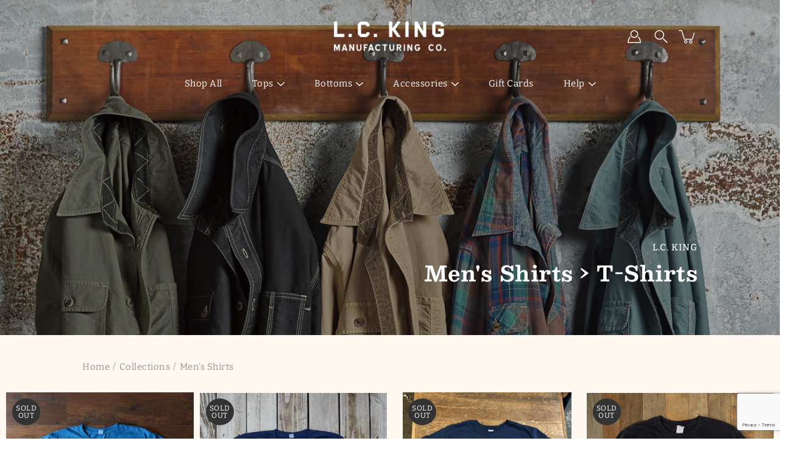

--- FILE ---
content_type: text/html; charset=utf-8
request_url: https://lcking.com/collections/mens-shirts/T-Shirts
body_size: 30450
content:
<!DOCTYPE html>
<!--[if IE 9]> <html class="ie9 no-js supports-no-cookies" lang="en"> <![endif]-->
<!--[if (gt IE 9)|!(IE)]><!--> <html class="no-js supports-no-cookies" lang="en"> <!--<![endif]-->

<head>
  <meta charset="utf-8" />
  <meta http-equiv='X-UA-Compatible' content='IE= edge,chrome=1'>
  <meta name="google-site-verification" content="tt8PUUYpFfia0UmHIVV90-GHlqACK6IJpJnPkUSIG4w" />
  <link rel="canonical" href="https://lcking.com/collections/mens-shirts/t-shirts" />
  <meta name="viewport" content="width=device-width, initial-scale=1">
  <link rel="prefetch" href="https://lcking.com" as="document">
  <link rel="preload" as="style" href="//lcking.com/cdn/shop/t/21/assets/theme.scss.css?v=23776400144897843561759259382">
  <link rel="dns-prefetch" href="https://monorail-edge.shopifysvc.com">
  <title>Men&#39;s Shirts &ndash; tagged "T-Shirts" &ndash; LC King Mfg</title><link rel="shortcut icon" href="//lcking.com/cdn/shop/files/lck_favicon_01_32x32.png?v=1613178957" type="image/png"><!-- /snippets/social-meta-tags.liquid -->
<meta property="og:site_name" content="LC King Mfg">
<meta property="og:url" content="https://lcking.com/collections/mens-shirts/t-shirts">
<meta property="og:title" content="Men's Shirts">
<meta property="og:type" content="product.group">
<meta property="og:description" content="Est 1913 - LC King Mfg is the leader in Made in USA handmade workwear, streetwear, and mens style. American made jeans, coats, overalls, jackets, and more.  "><meta property="og:image" content="http://lcking.com/cdn/shop/collections/col_shirts_1400x550-01_1200x1200.jpg?v=1612213137">
      <meta name="twitter:image" content="http://lcking.com/cdn/shop/collections/col_shirts_1400x550-01_1200x1200.jpg?v=1612213137">
<meta property="og:image:secure_url" content="https://lcking.com/cdn/shop/collections/col_shirts_1400x550-01_1200x1200.jpg?v=1612213137">
      <meta name="twitter:image:secure_url" content="https://lcking.com/cdn/shop/collections/col_shirts_1400x550-01_1200x1200.jpg?v=1612213137">
<meta name="twitter:card" content="summary_large_image">
<meta name="twitter:title" content="Men's Shirts">
<meta name="twitter:description" content="Est 1913 - LC King Mfg is the leader in Made in USA handmade workwear, streetwear, and mens style. American made jeans, coats, overalls, jackets, and more.  ">

<style>
:root {
    --color-footer-text: #fff8f0;
    --color-footer-placeholder-text: rgba(255, 248, 240, 0.5);
    --color-footer-bg: #333333;
    --color-footer-bg-hover: rgba(255, 248, 240, 0.05);
    --color-footer-bottom-text: rgba(255, 248, 240, 0.7);
    --color-footer-bottom-bg: #333333;
    --color-footer-bottom-bg-hover: rgba(255, 248, 240, 0.05);
    --color-footer-bottom-border: rgba(255, 248, 240, 0.1);
}
</style><link href="//lcking.com/cdn/shop/t/21/assets/theme.scss.css?v=23776400144897843561759259382" rel="stylesheet" type="text/css" media="all" /><noscript id="no-js-style"><link href="//lcking.com/cdn/shop/t/21/assets/no-js.scss.css?v=122164891680810635401594755501" rel="stylesheet" type="text/css" media="all" /></noscript><script>window.performance && window.performance.mark && window.performance.mark('shopify.content_for_header.start');</script><meta name="google-site-verification" content="dh-MPaOA5Nmwrsrsqa6vlEQjxNUWLiFoDxof5fIzFxE">
<meta id="shopify-digital-wallet" name="shopify-digital-wallet" content="/8788948/digital_wallets/dialog">
<meta name="shopify-checkout-api-token" content="ed5e30f99dc0d82e816e4d45b903c165">
<link rel="alternate" type="application/atom+xml" title="Feed" href="/collections/mens-shirts/T-Shirts.atom" />
<link rel="alternate" type="application/json+oembed" href="https://lcking.com/collections/mens-shirts/t-shirts.oembed">
<script async="async" src="/checkouts/internal/preloads.js?locale=en-US"></script>
<link rel="preconnect" href="https://shop.app" crossorigin="anonymous">
<script async="async" src="https://shop.app/checkouts/internal/preloads.js?locale=en-US&shop_id=8788948" crossorigin="anonymous"></script>
<script id="apple-pay-shop-capabilities" type="application/json">{"shopId":8788948,"countryCode":"US","currencyCode":"USD","merchantCapabilities":["supports3DS"],"merchantId":"gid:\/\/shopify\/Shop\/8788948","merchantName":"LC King Mfg","requiredBillingContactFields":["postalAddress","email","phone"],"requiredShippingContactFields":["postalAddress","email","phone"],"shippingType":"shipping","supportedNetworks":["visa","masterCard","amex","discover","elo","jcb"],"total":{"type":"pending","label":"LC King Mfg","amount":"1.00"},"shopifyPaymentsEnabled":true,"supportsSubscriptions":true}</script>
<script id="shopify-features" type="application/json">{"accessToken":"ed5e30f99dc0d82e816e4d45b903c165","betas":["rich-media-storefront-analytics"],"domain":"lcking.com","predictiveSearch":true,"shopId":8788948,"locale":"en"}</script>
<script>var Shopify = Shopify || {};
Shopify.shop = "lcking.myshopify.com";
Shopify.locale = "en";
Shopify.currency = {"active":"USD","rate":"1.0"};
Shopify.country = "US";
Shopify.theme = {"name":"Modular + Bold Options Edit","id":81168564291,"schema_name":"Modular","schema_version":"1.9.1","theme_store_id":849,"role":"main"};
Shopify.theme.handle = "null";
Shopify.theme.style = {"id":null,"handle":null};
Shopify.cdnHost = "lcking.com/cdn";
Shopify.routes = Shopify.routes || {};
Shopify.routes.root = "/";</script>
<script type="module">!function(o){(o.Shopify=o.Shopify||{}).modules=!0}(window);</script>
<script>!function(o){function n(){var o=[];function n(){o.push(Array.prototype.slice.apply(arguments))}return n.q=o,n}var t=o.Shopify=o.Shopify||{};t.loadFeatures=n(),t.autoloadFeatures=n()}(window);</script>
<script>
  window.ShopifyPay = window.ShopifyPay || {};
  window.ShopifyPay.apiHost = "shop.app\/pay";
  window.ShopifyPay.redirectState = null;
</script>
<script id="shop-js-analytics" type="application/json">{"pageType":"collection"}</script>
<script defer="defer" async type="module" src="//lcking.com/cdn/shopifycloud/shop-js/modules/v2/client.init-shop-cart-sync_C5BV16lS.en.esm.js"></script>
<script defer="defer" async type="module" src="//lcking.com/cdn/shopifycloud/shop-js/modules/v2/chunk.common_CygWptCX.esm.js"></script>
<script type="module">
  await import("//lcking.com/cdn/shopifycloud/shop-js/modules/v2/client.init-shop-cart-sync_C5BV16lS.en.esm.js");
await import("//lcking.com/cdn/shopifycloud/shop-js/modules/v2/chunk.common_CygWptCX.esm.js");

  window.Shopify.SignInWithShop?.initShopCartSync?.({"fedCMEnabled":true,"windoidEnabled":true});

</script>
<script>
  window.Shopify = window.Shopify || {};
  if (!window.Shopify.featureAssets) window.Shopify.featureAssets = {};
  window.Shopify.featureAssets['shop-js'] = {"shop-cart-sync":["modules/v2/client.shop-cart-sync_ZFArdW7E.en.esm.js","modules/v2/chunk.common_CygWptCX.esm.js"],"init-fed-cm":["modules/v2/client.init-fed-cm_CmiC4vf6.en.esm.js","modules/v2/chunk.common_CygWptCX.esm.js"],"shop-button":["modules/v2/client.shop-button_tlx5R9nI.en.esm.js","modules/v2/chunk.common_CygWptCX.esm.js"],"shop-cash-offers":["modules/v2/client.shop-cash-offers_DOA2yAJr.en.esm.js","modules/v2/chunk.common_CygWptCX.esm.js","modules/v2/chunk.modal_D71HUcav.esm.js"],"init-windoid":["modules/v2/client.init-windoid_sURxWdc1.en.esm.js","modules/v2/chunk.common_CygWptCX.esm.js"],"shop-toast-manager":["modules/v2/client.shop-toast-manager_ClPi3nE9.en.esm.js","modules/v2/chunk.common_CygWptCX.esm.js"],"init-shop-email-lookup-coordinator":["modules/v2/client.init-shop-email-lookup-coordinator_B8hsDcYM.en.esm.js","modules/v2/chunk.common_CygWptCX.esm.js"],"init-shop-cart-sync":["modules/v2/client.init-shop-cart-sync_C5BV16lS.en.esm.js","modules/v2/chunk.common_CygWptCX.esm.js"],"avatar":["modules/v2/client.avatar_BTnouDA3.en.esm.js"],"pay-button":["modules/v2/client.pay-button_FdsNuTd3.en.esm.js","modules/v2/chunk.common_CygWptCX.esm.js"],"init-customer-accounts":["modules/v2/client.init-customer-accounts_DxDtT_ad.en.esm.js","modules/v2/client.shop-login-button_C5VAVYt1.en.esm.js","modules/v2/chunk.common_CygWptCX.esm.js","modules/v2/chunk.modal_D71HUcav.esm.js"],"init-shop-for-new-customer-accounts":["modules/v2/client.init-shop-for-new-customer-accounts_ChsxoAhi.en.esm.js","modules/v2/client.shop-login-button_C5VAVYt1.en.esm.js","modules/v2/chunk.common_CygWptCX.esm.js","modules/v2/chunk.modal_D71HUcav.esm.js"],"shop-login-button":["modules/v2/client.shop-login-button_C5VAVYt1.en.esm.js","modules/v2/chunk.common_CygWptCX.esm.js","modules/v2/chunk.modal_D71HUcav.esm.js"],"init-customer-accounts-sign-up":["modules/v2/client.init-customer-accounts-sign-up_CPSyQ0Tj.en.esm.js","modules/v2/client.shop-login-button_C5VAVYt1.en.esm.js","modules/v2/chunk.common_CygWptCX.esm.js","modules/v2/chunk.modal_D71HUcav.esm.js"],"shop-follow-button":["modules/v2/client.shop-follow-button_Cva4Ekp9.en.esm.js","modules/v2/chunk.common_CygWptCX.esm.js","modules/v2/chunk.modal_D71HUcav.esm.js"],"checkout-modal":["modules/v2/client.checkout-modal_BPM8l0SH.en.esm.js","modules/v2/chunk.common_CygWptCX.esm.js","modules/v2/chunk.modal_D71HUcav.esm.js"],"lead-capture":["modules/v2/client.lead-capture_Bi8yE_yS.en.esm.js","modules/v2/chunk.common_CygWptCX.esm.js","modules/v2/chunk.modal_D71HUcav.esm.js"],"shop-login":["modules/v2/client.shop-login_D6lNrXab.en.esm.js","modules/v2/chunk.common_CygWptCX.esm.js","modules/v2/chunk.modal_D71HUcav.esm.js"],"payment-terms":["modules/v2/client.payment-terms_CZxnsJam.en.esm.js","modules/v2/chunk.common_CygWptCX.esm.js","modules/v2/chunk.modal_D71HUcav.esm.js"]};
</script>
<script>(function() {
  var isLoaded = false;
  function asyncLoad() {
    if (isLoaded) return;
    isLoaded = true;
    var urls = ["https:\/\/instafeed.nfcube.com\/cdn\/f67711aa310440c56d329d1d0299a65a.js?shop=lcking.myshopify.com","https:\/\/cdn-spurit.com\/in-stock-reminder\/js\/common.js?shop=lcking.myshopify.com","https:\/\/www.storeya.com\/externalscript\/couponpop\/34698317?\u0026c=115\u0026shop=lcking.myshopify.com","https:\/\/static.klaviyo.com\/onsite\/js\/rQxHLK\/klaviyo.js?company_id=rQxHLK\u0026shop=lcking.myshopify.com","https:\/\/cdn.hextom.com\/js\/freeshippingbar.js?shop=lcking.myshopify.com"];
    for (var i = 0; i < urls.length; i++) {
      var s = document.createElement('script');
      s.type = 'text/javascript';
      s.async = true;
      s.src = urls[i];
      var x = document.getElementsByTagName('script')[0];
      x.parentNode.insertBefore(s, x);
    }
  };
  if(window.attachEvent) {
    window.attachEvent('onload', asyncLoad);
  } else {
    window.addEventListener('load', asyncLoad, false);
  }
})();</script>
<script id="__st">var __st={"a":8788948,"offset":-18000,"reqid":"520ecc30-3573-4c28-a873-3825df63413f-1768816460","pageurl":"lcking.com\/collections\/mens-shirts\/T-Shirts","u":"a0043416adab","p":"collection","rtyp":"collection","rid":92034243};</script>
<script>window.ShopifyPaypalV4VisibilityTracking = true;</script>
<script id="captcha-bootstrap">!function(){'use strict';const t='contact',e='account',n='new_comment',o=[[t,t],['blogs',n],['comments',n],[t,'customer']],c=[[e,'customer_login'],[e,'guest_login'],[e,'recover_customer_password'],[e,'create_customer']],r=t=>t.map((([t,e])=>`form[action*='/${t}']:not([data-nocaptcha='true']) input[name='form_type'][value='${e}']`)).join(','),a=t=>()=>t?[...document.querySelectorAll(t)].map((t=>t.form)):[];function s(){const t=[...o],e=r(t);return a(e)}const i='password',u='form_key',d=['recaptcha-v3-token','g-recaptcha-response','h-captcha-response',i],f=()=>{try{return window.sessionStorage}catch{return}},m='__shopify_v',_=t=>t.elements[u];function p(t,e,n=!1){try{const o=window.sessionStorage,c=JSON.parse(o.getItem(e)),{data:r}=function(t){const{data:e,action:n}=t;return t[m]||n?{data:e,action:n}:{data:t,action:n}}(c);for(const[e,n]of Object.entries(r))t.elements[e]&&(t.elements[e].value=n);n&&o.removeItem(e)}catch(o){console.error('form repopulation failed',{error:o})}}const l='form_type',E='cptcha';function T(t){t.dataset[E]=!0}const w=window,h=w.document,L='Shopify',v='ce_forms',y='captcha';let A=!1;((t,e)=>{const n=(g='f06e6c50-85a8-45c8-87d0-21a2b65856fe',I='https://cdn.shopify.com/shopifycloud/storefront-forms-hcaptcha/ce_storefront_forms_captcha_hcaptcha.v1.5.2.iife.js',D={infoText:'Protected by hCaptcha',privacyText:'Privacy',termsText:'Terms'},(t,e,n)=>{const o=w[L][v],c=o.bindForm;if(c)return c(t,g,e,D).then(n);var r;o.q.push([[t,g,e,D],n]),r=I,A||(h.body.append(Object.assign(h.createElement('script'),{id:'captcha-provider',async:!0,src:r})),A=!0)});var g,I,D;w[L]=w[L]||{},w[L][v]=w[L][v]||{},w[L][v].q=[],w[L][y]=w[L][y]||{},w[L][y].protect=function(t,e){n(t,void 0,e),T(t)},Object.freeze(w[L][y]),function(t,e,n,w,h,L){const[v,y,A,g]=function(t,e,n){const i=e?o:[],u=t?c:[],d=[...i,...u],f=r(d),m=r(i),_=r(d.filter((([t,e])=>n.includes(e))));return[a(f),a(m),a(_),s()]}(w,h,L),I=t=>{const e=t.target;return e instanceof HTMLFormElement?e:e&&e.form},D=t=>v().includes(t);t.addEventListener('submit',(t=>{const e=I(t);if(!e)return;const n=D(e)&&!e.dataset.hcaptchaBound&&!e.dataset.recaptchaBound,o=_(e),c=g().includes(e)&&(!o||!o.value);(n||c)&&t.preventDefault(),c&&!n&&(function(t){try{if(!f())return;!function(t){const e=f();if(!e)return;const n=_(t);if(!n)return;const o=n.value;o&&e.removeItem(o)}(t);const e=Array.from(Array(32),(()=>Math.random().toString(36)[2])).join('');!function(t,e){_(t)||t.append(Object.assign(document.createElement('input'),{type:'hidden',name:u})),t.elements[u].value=e}(t,e),function(t,e){const n=f();if(!n)return;const o=[...t.querySelectorAll(`input[type='${i}']`)].map((({name:t})=>t)),c=[...d,...o],r={};for(const[a,s]of new FormData(t).entries())c.includes(a)||(r[a]=s);n.setItem(e,JSON.stringify({[m]:1,action:t.action,data:r}))}(t,e)}catch(e){console.error('failed to persist form',e)}}(e),e.submit())}));const S=(t,e)=>{t&&!t.dataset[E]&&(n(t,e.some((e=>e===t))),T(t))};for(const o of['focusin','change'])t.addEventListener(o,(t=>{const e=I(t);D(e)&&S(e,y())}));const B=e.get('form_key'),M=e.get(l),P=B&&M;t.addEventListener('DOMContentLoaded',(()=>{const t=y();if(P)for(const e of t)e.elements[l].value===M&&p(e,B);[...new Set([...A(),...v().filter((t=>'true'===t.dataset.shopifyCaptcha))])].forEach((e=>S(e,t)))}))}(h,new URLSearchParams(w.location.search),n,t,e,['guest_login'])})(!0,!0)}();</script>
<script integrity="sha256-4kQ18oKyAcykRKYeNunJcIwy7WH5gtpwJnB7kiuLZ1E=" data-source-attribution="shopify.loadfeatures" defer="defer" src="//lcking.com/cdn/shopifycloud/storefront/assets/storefront/load_feature-a0a9edcb.js" crossorigin="anonymous"></script>
<script crossorigin="anonymous" defer="defer" src="//lcking.com/cdn/shopifycloud/storefront/assets/shopify_pay/storefront-65b4c6d7.js?v=20250812"></script>
<script data-source-attribution="shopify.dynamic_checkout.dynamic.init">var Shopify=Shopify||{};Shopify.PaymentButton=Shopify.PaymentButton||{isStorefrontPortableWallets:!0,init:function(){window.Shopify.PaymentButton.init=function(){};var t=document.createElement("script");t.src="https://lcking.com/cdn/shopifycloud/portable-wallets/latest/portable-wallets.en.js",t.type="module",document.head.appendChild(t)}};
</script>
<script data-source-attribution="shopify.dynamic_checkout.buyer_consent">
  function portableWalletsHideBuyerConsent(e){var t=document.getElementById("shopify-buyer-consent"),n=document.getElementById("shopify-subscription-policy-button");t&&n&&(t.classList.add("hidden"),t.setAttribute("aria-hidden","true"),n.removeEventListener("click",e))}function portableWalletsShowBuyerConsent(e){var t=document.getElementById("shopify-buyer-consent"),n=document.getElementById("shopify-subscription-policy-button");t&&n&&(t.classList.remove("hidden"),t.removeAttribute("aria-hidden"),n.addEventListener("click",e))}window.Shopify?.PaymentButton&&(window.Shopify.PaymentButton.hideBuyerConsent=portableWalletsHideBuyerConsent,window.Shopify.PaymentButton.showBuyerConsent=portableWalletsShowBuyerConsent);
</script>
<script data-source-attribution="shopify.dynamic_checkout.cart.bootstrap">document.addEventListener("DOMContentLoaded",(function(){function t(){return document.querySelector("shopify-accelerated-checkout-cart, shopify-accelerated-checkout")}if(t())Shopify.PaymentButton.init();else{new MutationObserver((function(e,n){t()&&(Shopify.PaymentButton.init(),n.disconnect())})).observe(document.body,{childList:!0,subtree:!0})}}));
</script>
<link id="shopify-accelerated-checkout-styles" rel="stylesheet" media="screen" href="https://lcking.com/cdn/shopifycloud/portable-wallets/latest/accelerated-checkout-backwards-compat.css" crossorigin="anonymous">
<style id="shopify-accelerated-checkout-cart">
        #shopify-buyer-consent {
  margin-top: 1em;
  display: inline-block;
  width: 100%;
}

#shopify-buyer-consent.hidden {
  display: none;
}

#shopify-subscription-policy-button {
  background: none;
  border: none;
  padding: 0;
  text-decoration: underline;
  font-size: inherit;
  cursor: pointer;
}

#shopify-subscription-policy-button::before {
  box-shadow: none;
}

      </style>

<script>window.performance && window.performance.mark && window.performance.mark('shopify.content_for_header.end');</script>
  
  <link href="//lcking.com/cdn/shop/t/21/assets/bold.css?v=134711593567582695321603379357" rel="stylesheet" type="text/css" media="all" />


  <!-- Global site tag (gtag.js) - Google AdWords: 790200858 -->
<script async src="https://www.googletagmanager.com/gtag/js?id=AW-790200858"></script>
<script>
  window.dataLayer = window.dataLayer || [];
  function gtag(){dataLayer.push(arguments);}
  gtag('js', new Date());

  gtag('config', 'AW-790200858');
</script>
<link href="https://monorail-edge.shopifysvc.com" rel="dns-prefetch">
<script>(function(){if ("sendBeacon" in navigator && "performance" in window) {try {var session_token_from_headers = performance.getEntriesByType('navigation')[0].serverTiming.find(x => x.name == '_s').description;} catch {var session_token_from_headers = undefined;}var session_cookie_matches = document.cookie.match(/_shopify_s=([^;]*)/);var session_token_from_cookie = session_cookie_matches && session_cookie_matches.length === 2 ? session_cookie_matches[1] : "";var session_token = session_token_from_headers || session_token_from_cookie || "";function handle_abandonment_event(e) {var entries = performance.getEntries().filter(function(entry) {return /monorail-edge.shopifysvc.com/.test(entry.name);});if (!window.abandonment_tracked && entries.length === 0) {window.abandonment_tracked = true;var currentMs = Date.now();var navigation_start = performance.timing.navigationStart;var payload = {shop_id: 8788948,url: window.location.href,navigation_start,duration: currentMs - navigation_start,session_token,page_type: "collection"};window.navigator.sendBeacon("https://monorail-edge.shopifysvc.com/v1/produce", JSON.stringify({schema_id: "online_store_buyer_site_abandonment/1.1",payload: payload,metadata: {event_created_at_ms: currentMs,event_sent_at_ms: currentMs}}));}}window.addEventListener('pagehide', handle_abandonment_event);}}());</script>
<script id="web-pixels-manager-setup">(function e(e,d,r,n,o){if(void 0===o&&(o={}),!Boolean(null===(a=null===(i=window.Shopify)||void 0===i?void 0:i.analytics)||void 0===a?void 0:a.replayQueue)){var i,a;window.Shopify=window.Shopify||{};var t=window.Shopify;t.analytics=t.analytics||{};var s=t.analytics;s.replayQueue=[],s.publish=function(e,d,r){return s.replayQueue.push([e,d,r]),!0};try{self.performance.mark("wpm:start")}catch(e){}var l=function(){var e={modern:/Edge?\/(1{2}[4-9]|1[2-9]\d|[2-9]\d{2}|\d{4,})\.\d+(\.\d+|)|Firefox\/(1{2}[4-9]|1[2-9]\d|[2-9]\d{2}|\d{4,})\.\d+(\.\d+|)|Chrom(ium|e)\/(9{2}|\d{3,})\.\d+(\.\d+|)|(Maci|X1{2}).+ Version\/(15\.\d+|(1[6-9]|[2-9]\d|\d{3,})\.\d+)([,.]\d+|)( \(\w+\)|)( Mobile\/\w+|) Safari\/|Chrome.+OPR\/(9{2}|\d{3,})\.\d+\.\d+|(CPU[ +]OS|iPhone[ +]OS|CPU[ +]iPhone|CPU IPhone OS|CPU iPad OS)[ +]+(15[._]\d+|(1[6-9]|[2-9]\d|\d{3,})[._]\d+)([._]\d+|)|Android:?[ /-](13[3-9]|1[4-9]\d|[2-9]\d{2}|\d{4,})(\.\d+|)(\.\d+|)|Android.+Firefox\/(13[5-9]|1[4-9]\d|[2-9]\d{2}|\d{4,})\.\d+(\.\d+|)|Android.+Chrom(ium|e)\/(13[3-9]|1[4-9]\d|[2-9]\d{2}|\d{4,})\.\d+(\.\d+|)|SamsungBrowser\/([2-9]\d|\d{3,})\.\d+/,legacy:/Edge?\/(1[6-9]|[2-9]\d|\d{3,})\.\d+(\.\d+|)|Firefox\/(5[4-9]|[6-9]\d|\d{3,})\.\d+(\.\d+|)|Chrom(ium|e)\/(5[1-9]|[6-9]\d|\d{3,})\.\d+(\.\d+|)([\d.]+$|.*Safari\/(?![\d.]+ Edge\/[\d.]+$))|(Maci|X1{2}).+ Version\/(10\.\d+|(1[1-9]|[2-9]\d|\d{3,})\.\d+)([,.]\d+|)( \(\w+\)|)( Mobile\/\w+|) Safari\/|Chrome.+OPR\/(3[89]|[4-9]\d|\d{3,})\.\d+\.\d+|(CPU[ +]OS|iPhone[ +]OS|CPU[ +]iPhone|CPU IPhone OS|CPU iPad OS)[ +]+(10[._]\d+|(1[1-9]|[2-9]\d|\d{3,})[._]\d+)([._]\d+|)|Android:?[ /-](13[3-9]|1[4-9]\d|[2-9]\d{2}|\d{4,})(\.\d+|)(\.\d+|)|Mobile Safari.+OPR\/([89]\d|\d{3,})\.\d+\.\d+|Android.+Firefox\/(13[5-9]|1[4-9]\d|[2-9]\d{2}|\d{4,})\.\d+(\.\d+|)|Android.+Chrom(ium|e)\/(13[3-9]|1[4-9]\d|[2-9]\d{2}|\d{4,})\.\d+(\.\d+|)|Android.+(UC? ?Browser|UCWEB|U3)[ /]?(15\.([5-9]|\d{2,})|(1[6-9]|[2-9]\d|\d{3,})\.\d+)\.\d+|SamsungBrowser\/(5\.\d+|([6-9]|\d{2,})\.\d+)|Android.+MQ{2}Browser\/(14(\.(9|\d{2,})|)|(1[5-9]|[2-9]\d|\d{3,})(\.\d+|))(\.\d+|)|K[Aa][Ii]OS\/(3\.\d+|([4-9]|\d{2,})\.\d+)(\.\d+|)/},d=e.modern,r=e.legacy,n=navigator.userAgent;return n.match(d)?"modern":n.match(r)?"legacy":"unknown"}(),u="modern"===l?"modern":"legacy",c=(null!=n?n:{modern:"",legacy:""})[u],f=function(e){return[e.baseUrl,"/wpm","/b",e.hashVersion,"modern"===e.buildTarget?"m":"l",".js"].join("")}({baseUrl:d,hashVersion:r,buildTarget:u}),m=function(e){var d=e.version,r=e.bundleTarget,n=e.surface,o=e.pageUrl,i=e.monorailEndpoint;return{emit:function(e){var a=e.status,t=e.errorMsg,s=(new Date).getTime(),l=JSON.stringify({metadata:{event_sent_at_ms:s},events:[{schema_id:"web_pixels_manager_load/3.1",payload:{version:d,bundle_target:r,page_url:o,status:a,surface:n,error_msg:t},metadata:{event_created_at_ms:s}}]});if(!i)return console&&console.warn&&console.warn("[Web Pixels Manager] No Monorail endpoint provided, skipping logging."),!1;try{return self.navigator.sendBeacon.bind(self.navigator)(i,l)}catch(e){}var u=new XMLHttpRequest;try{return u.open("POST",i,!0),u.setRequestHeader("Content-Type","text/plain"),u.send(l),!0}catch(e){return console&&console.warn&&console.warn("[Web Pixels Manager] Got an unhandled error while logging to Monorail."),!1}}}}({version:r,bundleTarget:l,surface:e.surface,pageUrl:self.location.href,monorailEndpoint:e.monorailEndpoint});try{o.browserTarget=l,function(e){var d=e.src,r=e.async,n=void 0===r||r,o=e.onload,i=e.onerror,a=e.sri,t=e.scriptDataAttributes,s=void 0===t?{}:t,l=document.createElement("script"),u=document.querySelector("head"),c=document.querySelector("body");if(l.async=n,l.src=d,a&&(l.integrity=a,l.crossOrigin="anonymous"),s)for(var f in s)if(Object.prototype.hasOwnProperty.call(s,f))try{l.dataset[f]=s[f]}catch(e){}if(o&&l.addEventListener("load",o),i&&l.addEventListener("error",i),u)u.appendChild(l);else{if(!c)throw new Error("Did not find a head or body element to append the script");c.appendChild(l)}}({src:f,async:!0,onload:function(){if(!function(){var e,d;return Boolean(null===(d=null===(e=window.Shopify)||void 0===e?void 0:e.analytics)||void 0===d?void 0:d.initialized)}()){var d=window.webPixelsManager.init(e)||void 0;if(d){var r=window.Shopify.analytics;r.replayQueue.forEach((function(e){var r=e[0],n=e[1],o=e[2];d.publishCustomEvent(r,n,o)})),r.replayQueue=[],r.publish=d.publishCustomEvent,r.visitor=d.visitor,r.initialized=!0}}},onerror:function(){return m.emit({status:"failed",errorMsg:"".concat(f," has failed to load")})},sri:function(e){var d=/^sha384-[A-Za-z0-9+/=]+$/;return"string"==typeof e&&d.test(e)}(c)?c:"",scriptDataAttributes:o}),m.emit({status:"loading"})}catch(e){m.emit({status:"failed",errorMsg:(null==e?void 0:e.message)||"Unknown error"})}}})({shopId: 8788948,storefrontBaseUrl: "https://lcking.com",extensionsBaseUrl: "https://extensions.shopifycdn.com/cdn/shopifycloud/web-pixels-manager",monorailEndpoint: "https://monorail-edge.shopifysvc.com/unstable/produce_batch",surface: "storefront-renderer",enabledBetaFlags: ["2dca8a86"],webPixelsConfigList: [{"id":"498237693","configuration":"{\"config\":\"{\\\"pixel_id\\\":\\\"G-2T3D8QCL66\\\",\\\"gtag_events\\\":[{\\\"type\\\":\\\"purchase\\\",\\\"action_label\\\":\\\"G-2T3D8QCL66\\\"},{\\\"type\\\":\\\"page_view\\\",\\\"action_label\\\":\\\"G-2T3D8QCL66\\\"},{\\\"type\\\":\\\"view_item\\\",\\\"action_label\\\":\\\"G-2T3D8QCL66\\\"},{\\\"type\\\":\\\"search\\\",\\\"action_label\\\":\\\"G-2T3D8QCL66\\\"},{\\\"type\\\":\\\"add_to_cart\\\",\\\"action_label\\\":\\\"G-2T3D8QCL66\\\"},{\\\"type\\\":\\\"begin_checkout\\\",\\\"action_label\\\":\\\"G-2T3D8QCL66\\\"},{\\\"type\\\":\\\"add_payment_info\\\",\\\"action_label\\\":\\\"G-2T3D8QCL66\\\"}],\\\"enable_monitoring_mode\\\":false}\"}","eventPayloadVersion":"v1","runtimeContext":"OPEN","scriptVersion":"b2a88bafab3e21179ed38636efcd8a93","type":"APP","apiClientId":1780363,"privacyPurposes":[],"dataSharingAdjustments":{"protectedCustomerApprovalScopes":["read_customer_address","read_customer_email","read_customer_name","read_customer_personal_data","read_customer_phone"]}},{"id":"136216829","configuration":"{\"pixel_id\":\"679666749347067\",\"pixel_type\":\"facebook_pixel\",\"metaapp_system_user_token\":\"-\"}","eventPayloadVersion":"v1","runtimeContext":"OPEN","scriptVersion":"ca16bc87fe92b6042fbaa3acc2fbdaa6","type":"APP","apiClientId":2329312,"privacyPurposes":["ANALYTICS","MARKETING","SALE_OF_DATA"],"dataSharingAdjustments":{"protectedCustomerApprovalScopes":["read_customer_address","read_customer_email","read_customer_name","read_customer_personal_data","read_customer_phone"]}},{"id":"shopify-app-pixel","configuration":"{}","eventPayloadVersion":"v1","runtimeContext":"STRICT","scriptVersion":"0450","apiClientId":"shopify-pixel","type":"APP","privacyPurposes":["ANALYTICS","MARKETING"]},{"id":"shopify-custom-pixel","eventPayloadVersion":"v1","runtimeContext":"LAX","scriptVersion":"0450","apiClientId":"shopify-pixel","type":"CUSTOM","privacyPurposes":["ANALYTICS","MARKETING"]}],isMerchantRequest: false,initData: {"shop":{"name":"LC King Mfg","paymentSettings":{"currencyCode":"USD"},"myshopifyDomain":"lcking.myshopify.com","countryCode":"US","storefrontUrl":"https:\/\/lcking.com"},"customer":null,"cart":null,"checkout":null,"productVariants":[],"purchasingCompany":null},},"https://lcking.com/cdn","fcfee988w5aeb613cpc8e4bc33m6693e112",{"modern":"","legacy":""},{"shopId":"8788948","storefrontBaseUrl":"https:\/\/lcking.com","extensionBaseUrl":"https:\/\/extensions.shopifycdn.com\/cdn\/shopifycloud\/web-pixels-manager","surface":"storefront-renderer","enabledBetaFlags":"[\"2dca8a86\"]","isMerchantRequest":"false","hashVersion":"fcfee988w5aeb613cpc8e4bc33m6693e112","publish":"custom","events":"[[\"page_viewed\",{}],[\"collection_viewed\",{\"collection\":{\"id\":\"92034243\",\"title\":\"Men's Shirts\",\"productVariants\":[{\"price\":{\"amount\":32.0,\"currencyCode\":\"USD\"},\"product\":{\"title\":\"LCK WorkWear Logo T-Shirt\",\"vendor\":\"LC King\",\"id\":\"6703429091504\",\"untranslatedTitle\":\"LCK WorkWear Logo T-Shirt\",\"url\":\"\/products\/lck-workwear-logo-t-shirt\",\"type\":\"Men's Shirts\"},\"id\":\"39893898002608\",\"image\":{\"src\":\"\/\/lcking.com\/cdn\/shop\/products\/blue_LCK_t-shirt-200.jpg?v=1623958356\"},\"sku\":\"LOT TS-LCKW\",\"title\":\"Small\",\"untranslatedTitle\":\"Small\"},{\"price\":{\"amount\":42.0,\"currencyCode\":\"USD\"},\"product\":{\"title\":\"Rhythm of Tennessee T-Shirt\",\"vendor\":\"LC King\",\"id\":\"6848332267696\",\"untranslatedTitle\":\"Rhythm of Tennessee T-Shirt\",\"url\":\"\/products\/rhythm-of-tennessee-t-shirt\",\"type\":\"Men's Shirts\"},\"id\":\"40468001620144\",\"image\":{\"src\":\"\/\/lcking.com\/cdn\/shop\/products\/rhythm_tn_tshirt-225.jpg?v=1631135592\"},\"sku\":\"LOT TS-RHY\",\"title\":\"Medium\",\"untranslatedTitle\":\"Medium\"},{\"price\":{\"amount\":32.0,\"currencyCode\":\"USD\"},\"product\":{\"title\":\"LC King Logo T-Shirt\",\"vendor\":\"LC King\",\"id\":\"1587123523\",\"untranslatedTitle\":\"LC King Logo T-Shirt\",\"url\":\"\/products\/lc-king-logo-t-shirt\",\"type\":\"Men's Shirts\"},\"id\":\"4707568707\",\"image\":{\"src\":\"\/\/lcking.com\/cdn\/shop\/products\/Navylc-kingt_2048x2048_e26f85c8-f5b2-4cf0-9329-f5902207393e.jpg?v=1612278772\"},\"sku\":\"LOT-TS-LCKING\",\"title\":\"Small \/ Navy\",\"untranslatedTitle\":\"Small \/ Navy\"},{\"price\":{\"amount\":40.0,\"currencyCode\":\"USD\"},\"product\":{\"title\":\"Saving the World T-Shirt\",\"vendor\":\"LC King\",\"id\":\"3974648856643\",\"untranslatedTitle\":\"Saving the World T-Shirt\",\"url\":\"\/products\/saving-the-world-t-shirt\",\"type\":\"Men's Shirts\"},\"id\":\"29684312309827\",\"image\":{\"src\":\"\/\/lcking.com\/cdn\/shop\/products\/CaptureOneCatalog2241.jpg?v=1601675373\"},\"sku\":\"LOT-TS-SAVE\",\"title\":\"Small \/ Black\",\"untranslatedTitle\":\"Small \/ Black\"}]}}]]"});</script><script>
  window.ShopifyAnalytics = window.ShopifyAnalytics || {};
  window.ShopifyAnalytics.meta = window.ShopifyAnalytics.meta || {};
  window.ShopifyAnalytics.meta.currency = 'USD';
  var meta = {"products":[{"id":6703429091504,"gid":"gid:\/\/shopify\/Product\/6703429091504","vendor":"LC King","type":"Men's Shirts","handle":"lck-workwear-logo-t-shirt","variants":[{"id":39893898002608,"price":3200,"name":"LCK WorkWear Logo T-Shirt - Small","public_title":"Small","sku":"LOT TS-LCKW"},{"id":39893898035376,"price":3200,"name":"LCK WorkWear Logo T-Shirt - Medium","public_title":"Medium","sku":"LOT TS-LCKW"},{"id":39893898068144,"price":3200,"name":"LCK WorkWear Logo T-Shirt - Large","public_title":"Large","sku":"LOT TS-LCKW"},{"id":39893898100912,"price":3200,"name":"LCK WorkWear Logo T-Shirt - X-Large","public_title":"X-Large","sku":"LOT TS-LCKW"},{"id":39893898133680,"price":3200,"name":"LCK WorkWear Logo T-Shirt - 2X-Large","public_title":"2X-Large","sku":"LOT TS-LCKW"}],"remote":false},{"id":6848332267696,"gid":"gid:\/\/shopify\/Product\/6848332267696","vendor":"LC King","type":"Men's Shirts","handle":"rhythm-of-tennessee-t-shirt","variants":[{"id":40468001620144,"price":4200,"name":"Rhythm of Tennessee T-Shirt - Medium","public_title":"Medium","sku":"LOT TS-RHY"},{"id":40468001652912,"price":4200,"name":"Rhythm of Tennessee T-Shirt - Large","public_title":"Large","sku":"LOT TS-RHY"},{"id":43876306419965,"price":4200,"name":"Rhythm of Tennessee T-Shirt - XL","public_title":"XL","sku":""},{"id":43876306452733,"price":4200,"name":"Rhythm of Tennessee T-Shirt - 2XL","public_title":"2XL","sku":""}],"remote":false},{"id":1587123523,"gid":"gid:\/\/shopify\/Product\/1587123523","vendor":"LC King","type":"Men's Shirts","handle":"lc-king-logo-t-shirt","variants":[{"id":4707568707,"price":3200,"name":"LC King Logo T-Shirt - Small \/ Navy","public_title":"Small \/ Navy","sku":"LOT-TS-LCKING"},{"id":4707568771,"price":3200,"name":"LC King Logo T-Shirt - Medium \/ Navy","public_title":"Medium \/ Navy","sku":"LOT-TS-LCKING"},{"id":4707568835,"price":3200,"name":"LC King Logo T-Shirt - Large \/ Navy","public_title":"Large \/ Navy","sku":"LOT-TS-LCKING"},{"id":4707568899,"price":3200,"name":"LC King Logo T-Shirt - X-Large \/ Navy","public_title":"X-Large \/ Navy","sku":"LOT-TS-LCKING"},{"id":4707568963,"price":3200,"name":"LC King Logo T-Shirt - 2X-Large \/ Navy","public_title":"2X-Large \/ Navy","sku":"LOT-TS-LCKING"}],"remote":false},{"id":3974648856643,"gid":"gid:\/\/shopify\/Product\/3974648856643","vendor":"LC King","type":"Men's Shirts","handle":"saving-the-world-t-shirt","variants":[{"id":29684312309827,"price":4000,"name":"Saving the World T-Shirt - Small \/ Black","public_title":"Small \/ Black","sku":"LOT-TS-SAVE"},{"id":29684312342595,"price":4000,"name":"Saving the World T-Shirt - Medium \/ Black","public_title":"Medium \/ Black","sku":"LOT-TS-SAVE"},{"id":29684312375363,"price":4000,"name":"Saving the World T-Shirt - Large \/ Black","public_title":"Large \/ Black","sku":"LOT-TS-SAVE"},{"id":29684312408131,"price":4000,"name":"Saving the World T-Shirt - X-Large \/ Black","public_title":"X-Large \/ Black","sku":"LOT-TS-SAVE"},{"id":29684312440899,"price":4000,"name":"Saving the World T-Shirt - 2X-Large \/ Black","public_title":"2X-Large \/ Black","sku":"LOT-TS-SAVE"}],"remote":false}],"page":{"pageType":"collection","resourceType":"collection","resourceId":92034243,"requestId":"520ecc30-3573-4c28-a873-3825df63413f-1768816460"}};
  for (var attr in meta) {
    window.ShopifyAnalytics.meta[attr] = meta[attr];
  }
</script>
<script class="analytics">
  (function () {
    var customDocumentWrite = function(content) {
      var jquery = null;

      if (window.jQuery) {
        jquery = window.jQuery;
      } else if (window.Checkout && window.Checkout.$) {
        jquery = window.Checkout.$;
      }

      if (jquery) {
        jquery('body').append(content);
      }
    };

    var hasLoggedConversion = function(token) {
      if (token) {
        return document.cookie.indexOf('loggedConversion=' + token) !== -1;
      }
      return false;
    }

    var setCookieIfConversion = function(token) {
      if (token) {
        var twoMonthsFromNow = new Date(Date.now());
        twoMonthsFromNow.setMonth(twoMonthsFromNow.getMonth() + 2);

        document.cookie = 'loggedConversion=' + token + '; expires=' + twoMonthsFromNow;
      }
    }

    var trekkie = window.ShopifyAnalytics.lib = window.trekkie = window.trekkie || [];
    if (trekkie.integrations) {
      return;
    }
    trekkie.methods = [
      'identify',
      'page',
      'ready',
      'track',
      'trackForm',
      'trackLink'
    ];
    trekkie.factory = function(method) {
      return function() {
        var args = Array.prototype.slice.call(arguments);
        args.unshift(method);
        trekkie.push(args);
        return trekkie;
      };
    };
    for (var i = 0; i < trekkie.methods.length; i++) {
      var key = trekkie.methods[i];
      trekkie[key] = trekkie.factory(key);
    }
    trekkie.load = function(config) {
      trekkie.config = config || {};
      trekkie.config.initialDocumentCookie = document.cookie;
      var first = document.getElementsByTagName('script')[0];
      var script = document.createElement('script');
      script.type = 'text/javascript';
      script.onerror = function(e) {
        var scriptFallback = document.createElement('script');
        scriptFallback.type = 'text/javascript';
        scriptFallback.onerror = function(error) {
                var Monorail = {
      produce: function produce(monorailDomain, schemaId, payload) {
        var currentMs = new Date().getTime();
        var event = {
          schema_id: schemaId,
          payload: payload,
          metadata: {
            event_created_at_ms: currentMs,
            event_sent_at_ms: currentMs
          }
        };
        return Monorail.sendRequest("https://" + monorailDomain + "/v1/produce", JSON.stringify(event));
      },
      sendRequest: function sendRequest(endpointUrl, payload) {
        // Try the sendBeacon API
        if (window && window.navigator && typeof window.navigator.sendBeacon === 'function' && typeof window.Blob === 'function' && !Monorail.isIos12()) {
          var blobData = new window.Blob([payload], {
            type: 'text/plain'
          });

          if (window.navigator.sendBeacon(endpointUrl, blobData)) {
            return true;
          } // sendBeacon was not successful

        } // XHR beacon

        var xhr = new XMLHttpRequest();

        try {
          xhr.open('POST', endpointUrl);
          xhr.setRequestHeader('Content-Type', 'text/plain');
          xhr.send(payload);
        } catch (e) {
          console.log(e);
        }

        return false;
      },
      isIos12: function isIos12() {
        return window.navigator.userAgent.lastIndexOf('iPhone; CPU iPhone OS 12_') !== -1 || window.navigator.userAgent.lastIndexOf('iPad; CPU OS 12_') !== -1;
      }
    };
    Monorail.produce('monorail-edge.shopifysvc.com',
      'trekkie_storefront_load_errors/1.1',
      {shop_id: 8788948,
      theme_id: 81168564291,
      app_name: "storefront",
      context_url: window.location.href,
      source_url: "//lcking.com/cdn/s/trekkie.storefront.cd680fe47e6c39ca5d5df5f0a32d569bc48c0f27.min.js"});

        };
        scriptFallback.async = true;
        scriptFallback.src = '//lcking.com/cdn/s/trekkie.storefront.cd680fe47e6c39ca5d5df5f0a32d569bc48c0f27.min.js';
        first.parentNode.insertBefore(scriptFallback, first);
      };
      script.async = true;
      script.src = '//lcking.com/cdn/s/trekkie.storefront.cd680fe47e6c39ca5d5df5f0a32d569bc48c0f27.min.js';
      first.parentNode.insertBefore(script, first);
    };
    trekkie.load(
      {"Trekkie":{"appName":"storefront","development":false,"defaultAttributes":{"shopId":8788948,"isMerchantRequest":null,"themeId":81168564291,"themeCityHash":"18112933929611364236","contentLanguage":"en","currency":"USD","eventMetadataId":"5521bd76-e033-4126-818f-f430557fa846"},"isServerSideCookieWritingEnabled":true,"monorailRegion":"shop_domain","enabledBetaFlags":["65f19447"]},"Session Attribution":{},"S2S":{"facebookCapiEnabled":true,"source":"trekkie-storefront-renderer","apiClientId":580111}}
    );

    var loaded = false;
    trekkie.ready(function() {
      if (loaded) return;
      loaded = true;

      window.ShopifyAnalytics.lib = window.trekkie;

      var originalDocumentWrite = document.write;
      document.write = customDocumentWrite;
      try { window.ShopifyAnalytics.merchantGoogleAnalytics.call(this); } catch(error) {};
      document.write = originalDocumentWrite;

      window.ShopifyAnalytics.lib.page(null,{"pageType":"collection","resourceType":"collection","resourceId":92034243,"requestId":"520ecc30-3573-4c28-a873-3825df63413f-1768816460","shopifyEmitted":true});

      var match = window.location.pathname.match(/checkouts\/(.+)\/(thank_you|post_purchase)/)
      var token = match? match[1]: undefined;
      if (!hasLoggedConversion(token)) {
        setCookieIfConversion(token);
        window.ShopifyAnalytics.lib.track("Viewed Product Category",{"currency":"USD","category":"Collection: mens-shirts","collectionName":"mens-shirts","collectionId":92034243,"nonInteraction":true},undefined,undefined,{"shopifyEmitted":true});
      }
    });


        var eventsListenerScript = document.createElement('script');
        eventsListenerScript.async = true;
        eventsListenerScript.src = "//lcking.com/cdn/shopifycloud/storefront/assets/shop_events_listener-3da45d37.js";
        document.getElementsByTagName('head')[0].appendChild(eventsListenerScript);

})();</script>
  <script>
  if (!window.ga || (window.ga && typeof window.ga !== 'function')) {
    window.ga = function ga() {
      (window.ga.q = window.ga.q || []).push(arguments);
      if (window.Shopify && window.Shopify.analytics && typeof window.Shopify.analytics.publish === 'function') {
        window.Shopify.analytics.publish("ga_stub_called", {}, {sendTo: "google_osp_migration"});
      }
      console.error("Shopify's Google Analytics stub called with:", Array.from(arguments), "\nSee https://help.shopify.com/manual/promoting-marketing/pixels/pixel-migration#google for more information.");
    };
    if (window.Shopify && window.Shopify.analytics && typeof window.Shopify.analytics.publish === 'function') {
      window.Shopify.analytics.publish("ga_stub_initialized", {}, {sendTo: "google_osp_migration"});
    }
  }
</script>
<script
  defer
  src="https://lcking.com/cdn/shopifycloud/perf-kit/shopify-perf-kit-3.0.4.min.js"
  data-application="storefront-renderer"
  data-shop-id="8788948"
  data-render-region="gcp-us-central1"
  data-page-type="collection"
  data-theme-instance-id="81168564291"
  data-theme-name="Modular"
  data-theme-version="1.9.1"
  data-monorail-region="shop_domain"
  data-resource-timing-sampling-rate="10"
  data-shs="true"
  data-shs-beacon="true"
  data-shs-export-with-fetch="true"
  data-shs-logs-sample-rate="1"
  data-shs-beacon-endpoint="https://lcking.com/api/collect"
></script>
</head><body id="men-39-s-shirts" class="is-page-loading template-collection allow-text-animations allow-grid-animations allow-image-animations no-outline">
  <a class="in-page-link skip-link" href="#MainContent">Skip to content</a><div id="shopify-section-popup" class="shopify-section"><!-- /snippets/popup.liquid --><div data-section-id="popup" data-section-type="popup"></div>


</div><div class="pageWrap"><div id="shopify-section-announcement" class="shopify-section"></div><div id="shopify-section-header" class="shopify-section">
<style>
  .main-logo__image { max-width: 200px; }
  @media screen and (max-width: 549px) {
	  .main-logo__image { width: 200px; max-width: 100%; }
  }
</style><header class="site-header header--no-bg header--is-standard header--logo_center_links_center header--standard " data-section-type="header" id="header" data-scroll-lock-fill-gap>
	<div class="container">
		<div class="row"><h1 class="nav-item main-logo "><a href="/" class="main-logo__image visible-nav-link" data-width="200"><img src="//lcking.com/cdn/shop/files/logotype-white_500x.png?v=1613178345" class="logo logo-home lazyload" data-aspectratio="2.8205128205128207" alt=""><img src="//lcking.com/cdn/shop/files/logotype-black-sm_500x.png?v=1613178345" class="logo logo-other lazyload" data-aspectratio="4.313725490196078" alt=""></a></h1><div class="header-fix-cont">
				<div class="header-fix-cont-inner">
					<nav role="navigation" class="nav-standard nav-main">
<nav class="menu menu--has-meganav">
	
<li class="menu-item menu-item--dropdown">
				<!-- LINKS 78 -->
					<a href="/collections/all">Shop All</a></li><li class="menu-item has-submenu menu-item--meganav">
				<!-- LINKS 78 -->
					<a href="/collections/mens-tops">Tops</a><button class="toggle-submenu" aria-haspopup="true" aria-expanded="false"><svg version="1.1" xmlns="http://www.w3.org/2000/svg" width="12" height="12" viewBox="0 0 1024 1024" class="icon icon-arrow"><path d="M926.553 256.428c25.96-23.409 62.316-19.611 83.605 7.033 20.439 25.582 18.251 61.132-6.623 83.562l-467.010 421.128c-22.547 20.331-56.39 19.789-78.311-1.237l-439.071-421.128c-24.181-23.193-25.331-58.79-4.144-83.721 22.077-25.978 58.543-28.612 83.785-4.402l400.458 384.094 427.311-385.33z"></path></svg></button><div class="megamenu-wrapper">
							<div class="megamenu-inner">
								<div class="container"><!-- MEGANAV IMAGE AND TEXT --><div class="megamenu__image"><div class="megamenu__image-inner"><div class="megamenu__image-bg lazyload"
											data-bgset="//lcking.com/cdn/shop/products/new_washed_denim_jeans_1920x-111_180x.jpg?v=1675802105 180w 216h,//lcking.com/cdn/shop/products/new_washed_denim_jeans_1920x-111_360x.jpg?v=1675802105 360w 432h,//lcking.com/cdn/shop/products/new_washed_denim_jeans_1920x-111_540x.jpg?v=1675802105 540w 648h,//lcking.com/cdn/shop/products/new_washed_denim_jeans_1920x-111_720x.jpg?v=1675802105 720w 864h,//lcking.com/cdn/shop/products/new_washed_denim_jeans_1920x-111_900x.jpg?v=1675802105 900w 1080h,//lcking.com/cdn/shop/products/new_washed_denim_jeans_1920x-111_1080x.jpg?v=1675802105 1080w 1296h,//lcking.com/cdn/shop/products/new_washed_denim_jeans_1920x-111_1296x.jpg?v=1675802105 1296w 1555h,//lcking.com/cdn/shop/products/new_washed_denim_jeans_1920x-111.jpg?v=1675802105 1440w 1728h"
											data-sizes="auto"
											data-parent-fit="cover"
											style="padding-top: 50.0%;">
										</div>
										<noscript>
											<div class="megamenu__image-bg" style="background-image: url(//lcking.com/cdn/shop/products/new_washed_denim_jeans_1920x-111_1024x.jpg?v=1675802105); padding-top: 50.0%;"></div>
										</noscript></div><h4>
										<span>LC King</span>
									</h4></div><!-- END MEGANAV IMAGE AND TEXT --><ul class="submenu submenu--items-3
">
						<!-- SUBMENU LINKS --><li data-levels = "1" class="submenu-item has-submenu">
								<!-- SUBLINK TITLE -->
								<a aria-haspopup="true"  class="submenu-item__title visible-nav-link" href="/collections/mens-coats-jackets" aria-expanded="false" tabindex="-1">Coats & Jackets</a><!-- BEGIN SUB SUB LINK -->
								<ul class="submenu">
									<!-- SUBMENU LINKS --><li class="submenu-item">
											<a  class="visible-nav-link" href="/collections/mens-coats-jackets/Chore-Coats" tabindex="-1">Chore Coats</a>
										</li><li class="submenu-item">
											<a  class="visible-nav-link" href="/collections/mens-coats-jackets/Barn-Coats" tabindex="-1">Barn Coats</a>
										</li><li class="submenu-item">
											<a  class="visible-nav-link" href="/collections/mens-coats-jackets/Western-Jackets" tabindex="-1">Western Jackets</a>
										</li><li class="submenu-item">
											<a  class="visible-nav-link" href="/collections/mens-coats-jackets/Utility-Jackets" tabindex="-1">Utility Jackets</a>
										</li><li class="submenu-item">
											<a  data-last="true"  class="visible-nav-link" href="/collections/womens/chore-coats" tabindex="-1">Women's Coats & Jackets</a>
										</li></ul></li>
							<!-- END SUBSUBLINK --><li data-levels = "1" class="submenu-item has-submenu">
								<!-- SUBLINK TITLE -->
								<a aria-haspopup="true"  class="submenu-item__title visible-nav-link" href="/" aria-expanded="false" tabindex="-1">Shirts</a><!-- BEGIN SUB SUB LINK -->
								<ul class="submenu">
									<!-- SUBMENU LINKS --><li class="submenu-item">
											<a  class="visible-nav-link" href="/collections/mens-shirts/Casual-Shirts" tabindex="-1">Casual Shirts</a>
										</li><li class="submenu-item">
											<a  class="visible-nav-link" href="/collections/mens-shirts/Western-Shirts" tabindex="-1">Western Shirts</a>
										</li><li class="submenu-item">
											<a  data-last="true"  class="visible-nav-link" href="/collections/mens-shirts/T-Shirts" tabindex="-1">T-Shirts</a>
										</li></ul></li>
							<!-- END SUBSUBLINK --><li data-levels = "1" class="submenu-item has-submenu">
								<!-- SUBLINK TITLE -->
								<a aria-haspopup="true"  data-last="true"  class="submenu-item__title visible-nav-link" href="/collections/mens-vests" aria-expanded="false" tabindex="-1">Vests</a><!-- BEGIN SUB SUB LINK -->
								<ul class="submenu">
									<!-- SUBMENU LINKS --><li class="submenu-item">
											<a  data-last="true"  class="visible-nav-link" href="/collections/mens-vests/Utility-Vests" tabindex="-1">Utility Vests</a>
										</li></ul></li>
							<!-- END SUBSUBLINK --></ul></div>
							</div>
						</div>
						<!-- END MEGAMENU WRAPPER --></li><li class="menu-item has-submenu menu-item--meganav">
				<!-- LINKS 78 -->
					<a href="/collections/mens-bottoms">Bottoms</a><button class="toggle-submenu" aria-haspopup="true" aria-expanded="false"><svg version="1.1" xmlns="http://www.w3.org/2000/svg" width="12" height="12" viewBox="0 0 1024 1024" class="icon icon-arrow"><path d="M926.553 256.428c25.96-23.409 62.316-19.611 83.605 7.033 20.439 25.582 18.251 61.132-6.623 83.562l-467.010 421.128c-22.547 20.331-56.39 19.789-78.311-1.237l-439.071-421.128c-24.181-23.193-25.331-58.79-4.144-83.721 22.077-25.978 58.543-28.612 83.785-4.402l400.458 384.094 427.311-385.33z"></path></svg></button><div class="megamenu-wrapper">
							<div class="megamenu-inner">
								<div class="container"><!-- MEGANAV IMAGE AND TEXT --><div class="megamenu__image"><div class="megamenu__image-inner"><div class="megamenu__image-bg lazyload"
											data-bgset="//lcking.com/cdn/shop/products/new_washed_denim_jeans_1920x-111_180x.jpg?v=1675802105 180w 216h,//lcking.com/cdn/shop/products/new_washed_denim_jeans_1920x-111_360x.jpg?v=1675802105 360w 432h,//lcking.com/cdn/shop/products/new_washed_denim_jeans_1920x-111_540x.jpg?v=1675802105 540w 648h,//lcking.com/cdn/shop/products/new_washed_denim_jeans_1920x-111_720x.jpg?v=1675802105 720w 864h,//lcking.com/cdn/shop/products/new_washed_denim_jeans_1920x-111_900x.jpg?v=1675802105 900w 1080h,//lcking.com/cdn/shop/products/new_washed_denim_jeans_1920x-111_1080x.jpg?v=1675802105 1080w 1296h,//lcking.com/cdn/shop/products/new_washed_denim_jeans_1920x-111_1296x.jpg?v=1675802105 1296w 1555h,//lcking.com/cdn/shop/products/new_washed_denim_jeans_1920x-111.jpg?v=1675802105 1440w 1728h"
											data-sizes="auto"
											data-parent-fit="cover"
											style="padding-top: 50.0%;">
										</div>
										<noscript>
											<div class="megamenu__image-bg" style="background-image: url(//lcking.com/cdn/shop/products/new_washed_denim_jeans_1920x-111_1024x.jpg?v=1675802105); padding-top: 50.0%;"></div>
										</noscript></div><h4>
										<span>LC King</span>
									</h4></div><!-- END MEGANAV IMAGE AND TEXT --><ul class="submenu submenu--items-3
">
						<!-- SUBMENU LINKS --><li data-levels = "1" class="submenu-item has-submenu">
								<!-- SUBLINK TITLE -->
								<a aria-haspopup="true"  class="submenu-item__title visible-nav-link" href="/collections/mens-jeans-pants" aria-expanded="false" tabindex="-1">Jeans & Pants</a><!-- BEGIN SUB SUB LINK -->
								<ul class="submenu">
									<!-- SUBMENU LINKS --><li class="submenu-item">
											<a  class="visible-nav-link" href="/collections/mens-jeans-pants/5-Pocket-Jeans" tabindex="-1">5 Pocket Jeans</a>
										</li><li class="submenu-item">
											<a  data-last="true"  class="visible-nav-link" href="/collections/mens-jeans-pants/Carpenter-Pants" tabindex="-1">Carpenter Pants</a>
										</li></ul></li>
							<!-- END SUBSUBLINK --><li data-levels = "1" class="submenu-item has-submenu">
								<!-- SUBLINK TITLE -->
								<a aria-haspopup="true"  class="submenu-item__title visible-nav-link" href="/collections/mens-overalls" aria-expanded="false" tabindex="-1">Overalls</a><!-- BEGIN SUB SUB LINK -->
								<ul class="submenu">
									<!-- SUBMENU LINKS --><li class="submenu-item">
											<a  class="visible-nav-link" href="/collections/mens-overalls/High-Back" tabindex="-1">High Back</a>
										</li><li class="submenu-item">
											<a  data-last="true"  class="visible-nav-link" href="/collections/mens-overalls/Low-Back" tabindex="-1">Low Back</a>
										</li></ul></li>
							<!-- END SUBSUBLINK --><li data-levels = "1" class="submenu-item has-submenu">
								<!-- SUBLINK TITLE -->
								<a aria-haspopup="true"  data-last="true"  class="submenu-item__title visible-nav-link" href="/collections/mens-shorts" aria-expanded="false" tabindex="-1">Shorts</a><!-- BEGIN SUB SUB LINK -->
								<ul class="submenu">
									<!-- SUBMENU LINKS --><li class="submenu-item">
											<a  data-last="true"  class="visible-nav-link" href="/collections/mens-shorts/Carpenter-Shorts" tabindex="-1">Carpenter Shorts</a>
										</li></ul></li>
							<!-- END SUBSUBLINK --></ul></div>
							</div>
						</div>
						<!-- END MEGAMENU WRAPPER --></li><li class="menu-item has-submenu menu-item--meganav">
				<!-- LINKS 78 -->
					<a href="/collections/mens-accessories">Accessories</a><button class="toggle-submenu" aria-haspopup="true" aria-expanded="false"><svg version="1.1" xmlns="http://www.w3.org/2000/svg" width="12" height="12" viewBox="0 0 1024 1024" class="icon icon-arrow"><path d="M926.553 256.428c25.96-23.409 62.316-19.611 83.605 7.033 20.439 25.582 18.251 61.132-6.623 83.562l-467.010 421.128c-22.547 20.331-56.39 19.789-78.311-1.237l-439.071-421.128c-24.181-23.193-25.331-58.79-4.144-83.721 22.077-25.978 58.543-28.612 83.785-4.402l400.458 384.094 427.311-385.33z"></path></svg></button><div class="megamenu-wrapper">
							<div class="megamenu-inner">
								<div class="container"><!-- MEGANAV IMAGE AND TEXT --><div class="megamenu__image"><div class="megamenu__image-inner"><div class="megamenu__image-bg lazyload"
											data-bgset="//lcking.com/cdn/shop/products/new_washed_denim_jeans_1920x-111_180x.jpg?v=1675802105 180w 216h,//lcking.com/cdn/shop/products/new_washed_denim_jeans_1920x-111_360x.jpg?v=1675802105 360w 432h,//lcking.com/cdn/shop/products/new_washed_denim_jeans_1920x-111_540x.jpg?v=1675802105 540w 648h,//lcking.com/cdn/shop/products/new_washed_denim_jeans_1920x-111_720x.jpg?v=1675802105 720w 864h,//lcking.com/cdn/shop/products/new_washed_denim_jeans_1920x-111_900x.jpg?v=1675802105 900w 1080h,//lcking.com/cdn/shop/products/new_washed_denim_jeans_1920x-111_1080x.jpg?v=1675802105 1080w 1296h,//lcking.com/cdn/shop/products/new_washed_denim_jeans_1920x-111_1296x.jpg?v=1675802105 1296w 1555h,//lcking.com/cdn/shop/products/new_washed_denim_jeans_1920x-111.jpg?v=1675802105 1440w 1728h"
											data-sizes="auto"
											data-parent-fit="cover"
											style="padding-top: 50.0%;">
										</div>
										<noscript>
											<div class="megamenu__image-bg" style="background-image: url(//lcking.com/cdn/shop/products/new_washed_denim_jeans_1920x-111_1024x.jpg?v=1675802105); padding-top: 50.0%;"></div>
										</noscript></div><h4>
										<span>LC King</span>
									</h4></div><!-- END MEGANAV IMAGE AND TEXT --><ul class="submenu submenu--items-4
">
						<!-- SUBMENU LINKS --><li data-levels = "1" class="submenu-item has-submenu">
								<!-- SUBLINK TITLE -->
								<a aria-haspopup="true"  class="submenu-item__title visible-nav-link" href="/collections/mens-accessories/Leather-Goods" aria-expanded="false" tabindex="-1">Small Leather Goods</a><!-- BEGIN SUB SUB LINK -->
								<ul class="submenu">
									<!-- SUBMENU LINKS --><li class="submenu-item">
											<a  class="visible-nav-link" href="/collections/mens-accessories/Wallets" tabindex="-1">Wallets</a>
										</li><li class="submenu-item">
											<a  class="visible-nav-link" href="/collections/mens-accessories/Journals" tabindex="-1">Journals</a>
										</li><li class="submenu-item">
											<a  class="visible-nav-link" href="/collections/mens-accessories/Catch-All-Tray" tabindex="-1">Catch All Trays</a>
										</li><li class="submenu-item">
											<a  data-last="true"  class="visible-nav-link" href="/collections/mens-accessories/Belts" tabindex="-1">Belts</a>
										</li></ul></li>
							<!-- END SUBSUBLINK --><li data-levels = "1" class="submenu-item has-submenu">
								<!-- SUBLINK TITLE -->
								<a aria-haspopup="true"  class="submenu-item__title visible-nav-link" href="/collections/mens-accessories/Caps" aria-expanded="false" tabindex="-1">Hats & Caps</a><!-- BEGIN SUB SUB LINK -->
								<ul class="submenu">
									<!-- SUBMENU LINKS --><li class="submenu-item">
											<a  data-last="true"  class="visible-nav-link" href="/collections/mens-accessories/Caps" tabindex="-1">Ball Caps</a>
										</li></ul></li>
							<!-- END SUBSUBLINK --><li data-levels = "1" class="submenu-item has-submenu">
								<!-- SUBLINK TITLE -->
								<a aria-haspopup="true"  class="submenu-item__title visible-nav-link" href="/collections/mens-accessories/Aprons" aria-expanded="false" tabindex="-1">Aprons</a><!-- BEGIN SUB SUB LINK -->
								<ul class="submenu">
									<!-- SUBMENU LINKS --><li class="submenu-item">
											<a  class="visible-nav-link" href="/collections/mens-accessories/Shop-Aprons" tabindex="-1">Shop Aprons</a>
										</li><li class="submenu-item">
											<a  data-last="true"  class="visible-nav-link" href="/collections/mens-accessories/Waist-Aprons" tabindex="-1">Waist Aprons</a>
										</li></ul></li>
							<!-- END SUBSUBLINK --><li data-levels = "0" class="submenu-item ">
								<!-- SUBLINK TITLE -->
								<a aria-haspopup="true"  data-last="true"  class="submenu-item__title visible-nav-link" href="/products/brown-duck-mini-tote" aria-expanded="false" tabindex="-1">Totes</a></li>
							<!-- END SUBSUBLINK --></ul></div>
							</div>
						</div>
						<!-- END MEGAMENU WRAPPER --></li><li class="menu-item menu-item--dropdown">
				<!-- LINKS 78 -->
					<a href="/products/gift-card-1">Gift Cards</a></li><li class="menu-item has-submenu menu-item--meganav">
				<!-- LINKS 78 -->
					<a href="#">Help</a><button class="toggle-submenu" aria-haspopup="true" aria-expanded="false"><svg version="1.1" xmlns="http://www.w3.org/2000/svg" width="12" height="12" viewBox="0 0 1024 1024" class="icon icon-arrow"><path d="M926.553 256.428c25.96-23.409 62.316-19.611 83.605 7.033 20.439 25.582 18.251 61.132-6.623 83.562l-467.010 421.128c-22.547 20.331-56.39 19.789-78.311-1.237l-439.071-421.128c-24.181-23.193-25.331-58.79-4.144-83.721 22.077-25.978 58.543-28.612 83.785-4.402l400.458 384.094 427.311-385.33z"></path></svg></button><div class="megamenu-wrapper">
							<div class="megamenu-inner">
								<div class="container"><!-- MEGANAV IMAGE AND TEXT --><div class="megamenu__image"><div class="megamenu__image-inner"><div class="megamenu__image-bg lazyload"
											data-bgset="//lcking.com/cdn/shop/products/new_washed_denim_jeans_1920x-111_180x.jpg?v=1675802105 180w 216h,//lcking.com/cdn/shop/products/new_washed_denim_jeans_1920x-111_360x.jpg?v=1675802105 360w 432h,//lcking.com/cdn/shop/products/new_washed_denim_jeans_1920x-111_540x.jpg?v=1675802105 540w 648h,//lcking.com/cdn/shop/products/new_washed_denim_jeans_1920x-111_720x.jpg?v=1675802105 720w 864h,//lcking.com/cdn/shop/products/new_washed_denim_jeans_1920x-111_900x.jpg?v=1675802105 900w 1080h,//lcking.com/cdn/shop/products/new_washed_denim_jeans_1920x-111_1080x.jpg?v=1675802105 1080w 1296h,//lcking.com/cdn/shop/products/new_washed_denim_jeans_1920x-111_1296x.jpg?v=1675802105 1296w 1555h,//lcking.com/cdn/shop/products/new_washed_denim_jeans_1920x-111.jpg?v=1675802105 1440w 1728h"
											data-sizes="auto"
											data-parent-fit="cover"
											style="padding-top: 50.0%;">
										</div>
										<noscript>
											<div class="megamenu__image-bg" style="background-image: url(//lcking.com/cdn/shop/products/new_washed_denim_jeans_1920x-111_1024x.jpg?v=1675802105); padding-top: 50.0%;"></div>
										</noscript></div><h4>
										<span>LC King</span>
									</h4></div><!-- END MEGANAV IMAGE AND TEXT --><ul class="submenu submenu--items-2
">
						<!-- SUBMENU LINKS --><li data-levels = "1" class="submenu-item has-submenu">
								<!-- SUBLINK TITLE -->
								<a aria-haspopup="true"  class="submenu-item__title visible-nav-link" href="#" aria-expanded="false" tabindex="-1">Customer Service</a><!-- BEGIN SUB SUB LINK -->
								<ul class="submenu">
									<!-- SUBMENU LINKS --><li class="submenu-item">
											<a  class="visible-nav-link" href="/pages/contact-us" tabindex="-1">Contact Us</a>
										</li><li class="submenu-item">
											<a  class="visible-nav-link" href="/pages/ordering-faq" tabindex="-1">Order FAQ</a>
										</li><li class="submenu-item">
											<a  class="visible-nav-link" href="/pages/sizing-info" tabindex="-1">Sizing Info</a>
										</li><li class="submenu-item">
											<a  data-last="true"  class="visible-nav-link" href="/pages/returns-exchange-policy" tabindex="-1">Returns & Exchanges</a>
										</li></ul></li>
							<!-- END SUBSUBLINK --><li data-levels = "1" class="submenu-item has-submenu">
								<!-- SUBLINK TITLE -->
								<a aria-haspopup="true"  data-last="true"  class="submenu-item__title visible-nav-link" href="#" aria-expanded="false" tabindex="-1">About Us</a><!-- BEGIN SUB SUB LINK -->
								<ul class="submenu">
									<!-- SUBMENU LINKS --><li class="submenu-item">
											<a  class="visible-nav-link" href="/pages/our-story" tabindex="-1">Our Story</a>
										</li><li class="submenu-item">
											<a  class="visible-nav-link" href="/pages/history" tabindex="-1">Our American Heritage</a>
										</li><li class="submenu-item">
											<a  data-last="true"  class="visible-nav-link" href="/pages/factory-store" tabindex="-1">Visiting the Factory Store</a>
										</li></ul></li>
							<!-- END SUBSUBLINK --></ul></div>
							</div>
						</div>
						<!-- END MEGAMENU WRAPPER --></li></nav><div class="nav-search">
	<div class="nav-search-overlay">
		<div class="nav-search-scroller" data-scroll-lock-fill-gap>
			<div class="nav-search-container container">
				<div class="search-form__sticky-container">
					<form action="/search" method="get" class="search-form" role="search" autocomplete="off" autocorrect="off" autocapitalize="off" spellcheck="false" maxlength="250">
						<div class="inputGroup">
							<label for="search-field" class="accessible-label">Search</label>
							<input type="search" name="q" class="nav-search-input" tabindex="-1" id="search-field" placeholder="Search ..." value="" />
							<input type="hidden" name="type" value="product,page,article" />
							<input type="hidden" name="options[prefix]" class="nav-search-options" value="last" />
							<button tabindex="-1" type="submit" class="nav-search-submit"><svg version="1.1" xmlns="http://www.w3.org/2000/svg" width="24" height="24" viewBox="0 0 1024 1024" class="icon icon-submit"><path d="M1023.998 511.724v-6.44c-0.108-1.288-0.706-2.417-1.605-3.215l-0.005-0.005c0-1.61-1.61-1.61-1.61-3.22s-1.61-1.61-1.61-3.22c-0.89 0-1.61-0.72-1.61-1.61v0l-365.484-378.365c-6.058-5.789-14.286-9.354-23.346-9.354s-17.288 3.564-23.358 9.366l0.013-0.013c-6.101 5.61-9.909 13.631-9.909 22.541s3.81 16.931 9.888 22.52l0.022 0.020 307.522 318.793h-880.705c-17.785 0-32.201 14.417-32.201 32.201s14.417 32.201 32.201 32.201v0h887.145l-313.962 318.793c-5.226 5.704-8.429 13.338-8.429 21.72 0 9.19 3.851 17.481 10.025 23.347l0.014 0.013c5.61 6.101 13.631 9.909 22.541 9.909s16.931-3.81 22.52-9.888l0.020-0.022 363.874-370.315c0-1.61 0-1.61 1.61-3.22 0.89 0 1.61-0.72 1.61-1.61v0c0-1.61 1.61-1.61 1.61-3.22h1.61v-3.22c0.904-0.803 1.502-1.932 1.608-3.203l0.002-0.017v-11.27z"></path></svg></button>
						</div>

						<label for="search-field" class="icon-search"><svg version="1.1" xmlns="http://www.w3.org/2000/svg" width="22" height="22" viewBox="0 0 1024 1024" class="icon icon-search">
    <path fill="none" stroke-linejoin="miter" stroke-linecap="butt" stroke-miterlimit="4" stroke-width="69.8182" stroke="#000" d="M715.636 385.939c0 182.087-147.61 329.697-329.697 329.697s-329.697-147.61-329.697-329.697c0-182.087 147.61-329.697 329.697-329.697s329.697 147.61 329.697 329.697z"></path>
    <path fill="none" stroke-linejoin="miter" stroke-linecap="round" stroke-miterlimit="4" stroke-width="69.8182" stroke="#000" d="M696.242 696.242l271.515 271.515"></path>
</svg></label>
						<a href="#" tabindex="-1" class="js-searchToggle js-searchToggle--close searchToggle searchToggle--close" aria-expanded="true"><svg version="1.1" xmlns="http://www.w3.org/2000/svg" width="24" height="24" viewBox="0 0 1024 1024" class="icon icon-close"><path d="M446.174 512l-432.542-432.542c-18.177-18.177-18.177-47.649 0-65.826s47.649-18.177 65.826 0l432.542 432.542 432.542-432.542c18.177-18.177 47.649-18.177 65.826 0s18.177 47.649 0 65.826l-432.542 432.542 432.542 432.542c18.177 18.177 18.177 47.649 0 65.826s-47.649 18.177-65.826 0l-432.542-432.542-432.542 432.542c-18.177 18.177-47.649 18.177-65.826 0s-18.177-47.649 0-65.826l432.542-432.542z"></path></svg></a>
					</form>
				</div>

				<div id="search-results" class="results"></div>
			</div>
		</div>
	</div>
</div></nav>

					<div class="header-icons">
						<a href="#menu" class="js-menuToggle menuToggle" data-target="nav" aria-expanded="false">
							<div id="hamburger-menu" class="icon-menu">
								<div class="diamond-bar"></div>
								<div id="hamburger-bar" class="icon-bar"></div>
							</div>
						</a><a href="/account" class="nav-item nav-item-fixed nav-account-link "><svg version="1.1" xmlns="http://www.w3.org/2000/svg" width="22" height="22" viewBox="0 0 1024 1024" class="icon icon-user">
	<path fill="none" stroke-linejoin="miter" stroke-linecap="butt" stroke-miterlimit="4" stroke-width="69.8182" stroke="#000" d="M775.083 319.747c0 145.297-117.786 263.083-263.083 263.083s-263.083-117.786-263.083-263.083c0-145.297 117.786-263.083 263.083-263.083s263.083 117.786 263.083 263.083z"></path>
	<path fill="none" stroke-linejoin="round" stroke-linecap="butt" stroke-miterlimit="4" stroke-width="69.8182" stroke="#000" d="M208.443 542.356c-107.931 94.44-161.897 236.1-161.897 424.98"></path>
	<path fill="none" stroke-linejoin="round" stroke-linecap="butt" stroke-miterlimit="4" stroke-width="69.8182" stroke="#000" d="M815.557 542.356c107.931 94.44 161.897 236.1 161.897 424.98"></path>
	<path fill="none" stroke-linejoin="round" stroke-linecap="round" stroke-miterlimit="4" stroke-width="69.8182" stroke="#000" d="M46.545 967.336h930.909"></path>
</svg>
</a><a href="#" class="nav-item searchToggle js-searchToggle js-searchToggle--open" data-search-nav=".nav-standard" aria-expanded="false"><svg version="1.1" xmlns="http://www.w3.org/2000/svg" width="22" height="22" viewBox="0 0 1024 1024" class="icon icon-search">
    <path fill="none" stroke-linejoin="miter" stroke-linecap="butt" stroke-miterlimit="4" stroke-width="69.8182" stroke="#000" d="M715.636 385.939c0 182.087-147.61 329.697-329.697 329.697s-329.697-147.61-329.697-329.697c0-182.087 147.61-329.697 329.697-329.697s329.697 147.61 329.697 329.697z"></path>
    <path fill="none" stroke-linejoin="miter" stroke-linecap="round" stroke-miterlimit="4" stroke-width="69.8182" stroke="#000" d="M696.242 696.242l271.515 271.515"></path>
</svg></a><a id="cartTotal" href="/cart" aria-label="item(s) added to your cart" class="nav-item nav-item-fixed js-cartToggle cartToggle cartToggle--empty" aria-expanded="false"><svg version="1.1" xmlns="http://www.w3.org/2000/svg" width="32" height="26" viewBox="0 0 1365 1024" class="icon icon-cart">
	<path fill="#000" stroke-linejoin="miter" stroke-linecap="butt" stroke-miterlimit="4" stroke-width="21.3333" stroke="#000" d="M532.618 772.741c-57.987 0-105.431 46.933-105.431 104.296s47.444 104.296 105.431 104.296c57.987 0 105.431-46.933 105.431-104.296s-47.444-104.296-105.431-104.296zM532.618 946.568c-38.658 0-70.287-31.289-70.287-69.531s31.629-69.531 70.287-69.531c38.658 0 70.287 31.289 70.287 69.531s-31.629 69.531-70.287 69.531zM884.055 772.741c-57.987 0-105.431 46.933-105.431 104.296s47.444 104.296 105.431 104.296c57.987 0 105.431-46.933 105.431-104.296s-47.444-104.296-105.431-104.296zM884.055 946.568c-38.658 0-70.287-31.289-70.287-69.531s31.629-69.531 70.287-69.531c38.658 0 70.287 31.289 70.287 69.531s-31.629 69.531-70.287 69.531zM1128.304 251.259c-8.786-3.477-19.329 1.738-21.086 12.168l-128.275 422.4h-527.156l-180.99-596.227c-1.757-6.953-8.786-12.168-17.572-12.168h-184.505c-10.543 0-17.572 6.953-17.572 17.383s7.029 17.383 17.572 17.383h172.204l179.233 596.227c1.757 6.953 8.786 12.168 17.572 12.168h553.514c7.029 0 14.057-5.215 17.572-12.168l131.789-434.568c1.757-8.691-3.514-19.121-12.3-22.598z"></path>
	<path fill="#ff8f8f" stroke-linejoin="miter" stroke-linecap="butt" stroke-miterlimit="4" stroke-width="64" stroke="#000" d="M1313.851 259.951c0 120.003-96.803 217.284-216.216 217.284s-216.216-97.281-216.216-217.284c0-120.003 96.803-217.284 216.216-217.284s216.216 97.281 216.216 217.284z"></path>
</svg></a>
					</div>
				</div>
			</div>
		</div>
	</div><div id="CartPopoverCont" class="js-cartToggle header-cartPopover"></div>

<script id="CartPopover" type="text/x-handlebars-template">
	<div class="popover-inner">
		<div class="h3">{{item_count}} item(s) added to your cart</div>
		
		<div class="popover-item-thumb lazyload" data-bgset="{{ img }}"></div>
		<div class="popover-item-info">
		  <span class="popover-item-title">{{name}}</span>
		  	{{#if variation}}
		  		<span class="popover-item-variant">{{variation}}</span>
		  	{{/if}}
      		<span class="popover-item-price">{{{price_formatted}}}</span>
      		{{#if unit_price}}
				<span class="popover-item-unit-price">{{{unit_price}}}</span>
			{{/if}}
		</div>
		
	</div>
</script></header>


<nav role="navigation" class="nav-hamburger nav-main style-default">
	<div class="nav-inner">
		<div class="nav-inner-wrapper">
			<button class="nav-mobile-close js-menuToggle" aria-expanded="false"><svg version="1.1" xmlns="http://www.w3.org/2000/svg" width="24" height="24" viewBox="0 0 1024 1024" class="icon icon-close"><path d="M446.174 512l-432.542-432.542c-18.177-18.177-18.177-47.649 0-65.826s47.649-18.177 65.826 0l432.542 432.542 432.542-432.542c18.177-18.177 47.649-18.177 65.826 0s18.177 47.649 0 65.826l-432.542 432.542 432.542 432.542c18.177 18.177 18.177 47.649 0 65.826s-47.649 18.177-65.826 0l-432.542-432.542-432.542 432.542c-18.177 18.177-47.649 18.177-65.826 0s-18.177-47.649 0-65.826l432.542-432.542z"></path></svg></button>
<nav class="menu ">
	
<li class="menu-item menu-item--dropdown">
				<!-- LINKS 78 -->
					<a href="/collections/all">Shop All</a></li><li class="menu-item has-submenu menu-item--dropdown">
				<!-- LINKS 78 -->
					<a href="/collections/mens-tops">Tops</a><!-- MEGANAV IMAGE AND TEXT --><!-- END MEGANAV IMAGE AND TEXT --><button class="dropdown-arrow" aria-expanded="false" aria-haspopup="true"><svg version="1.1" xmlns="http://www.w3.org/2000/svg" width="12" height="12" viewBox="0 0 1024 1024" class="icon icon-arrow"><path d="M926.553 256.428c25.96-23.409 62.316-19.611 83.605 7.033 20.439 25.582 18.251 61.132-6.623 83.562l-467.010 421.128c-22.547 20.331-56.39 19.789-78.311-1.237l-439.071-421.128c-24.181-23.193-25.331-58.79-4.144-83.721 22.077-25.978 58.543-28.612 83.785-4.402l400.458 384.094 427.311-385.33z"></path></svg></button><ul class="submenu ">
						<!-- SUBMENU LINKS --><li data-levels = "1" class="submenu-item has-submenu">
								<!-- SUBLINK TITLE -->
								<a aria-haspopup="true"  class=" visible-nav-link" href="/collections/mens-coats-jackets" aria-expanded="false" tabindex="-1">Coats & Jackets</a><button class="dropdown-arrow" aria-expanded="false" aria-haspopup="true"><svg version="1.1" xmlns="http://www.w3.org/2000/svg" width="12" height="12" viewBox="0 0 1024 1024" class="icon icon-arrow"><path d="M926.553 256.428c25.96-23.409 62.316-19.611 83.605 7.033 20.439 25.582 18.251 61.132-6.623 83.562l-467.010 421.128c-22.547 20.331-56.39 19.789-78.311-1.237l-439.071-421.128c-24.181-23.193-25.331-58.79-4.144-83.721 22.077-25.978 58.543-28.612 83.785-4.402l400.458 384.094 427.311-385.33z"></path></svg></button><!-- BEGIN SUB SUB LINK -->
								<ul class="submenu">
									<!-- SUBMENU LINKS --><li class="submenu-item">
											<a  class="visible-nav-link" href="/collections/mens-coats-jackets/Chore-Coats" tabindex="-1">Chore Coats</a>
										</li><li class="submenu-item">
											<a  class="visible-nav-link" href="/collections/mens-coats-jackets/Barn-Coats" tabindex="-1">Barn Coats</a>
										</li><li class="submenu-item">
											<a  class="visible-nav-link" href="/collections/mens-coats-jackets/Western-Jackets" tabindex="-1">Western Jackets</a>
										</li><li class="submenu-item">
											<a  class="visible-nav-link" href="/collections/mens-coats-jackets/Utility-Jackets" tabindex="-1">Utility Jackets</a>
										</li><li class="submenu-item">
											<a  data-last="true"  class="visible-nav-link" href="/collections/womens/chore-coats" tabindex="-1">Women's Coats & Jackets</a>
										</li></ul></li>
							<!-- END SUBSUBLINK --><li data-levels = "1" class="submenu-item has-submenu">
								<!-- SUBLINK TITLE -->
								<a aria-haspopup="true"  class=" visible-nav-link" href="/" aria-expanded="false" tabindex="-1">Shirts</a><button class="dropdown-arrow" aria-expanded="false" aria-haspopup="true"><svg version="1.1" xmlns="http://www.w3.org/2000/svg" width="12" height="12" viewBox="0 0 1024 1024" class="icon icon-arrow"><path d="M926.553 256.428c25.96-23.409 62.316-19.611 83.605 7.033 20.439 25.582 18.251 61.132-6.623 83.562l-467.010 421.128c-22.547 20.331-56.39 19.789-78.311-1.237l-439.071-421.128c-24.181-23.193-25.331-58.79-4.144-83.721 22.077-25.978 58.543-28.612 83.785-4.402l400.458 384.094 427.311-385.33z"></path></svg></button><!-- BEGIN SUB SUB LINK -->
								<ul class="submenu">
									<!-- SUBMENU LINKS --><li class="submenu-item">
											<a  class="visible-nav-link" href="/collections/mens-shirts/Casual-Shirts" tabindex="-1">Casual Shirts</a>
										</li><li class="submenu-item">
											<a  class="visible-nav-link" href="/collections/mens-shirts/Western-Shirts" tabindex="-1">Western Shirts</a>
										</li><li class="submenu-item">
											<a  data-last="true"  class="visible-nav-link" href="/collections/mens-shirts/T-Shirts" tabindex="-1">T-Shirts</a>
										</li></ul></li>
							<!-- END SUBSUBLINK --><li data-levels = "1" class="submenu-item has-submenu">
								<!-- SUBLINK TITLE -->
								<a aria-haspopup="true"  data-last="true"  class=" visible-nav-link" href="/collections/mens-vests" aria-expanded="false" tabindex="-1">Vests</a><button class="dropdown-arrow" aria-expanded="false" aria-haspopup="true"><svg version="1.1" xmlns="http://www.w3.org/2000/svg" width="12" height="12" viewBox="0 0 1024 1024" class="icon icon-arrow"><path d="M926.553 256.428c25.96-23.409 62.316-19.611 83.605 7.033 20.439 25.582 18.251 61.132-6.623 83.562l-467.010 421.128c-22.547 20.331-56.39 19.789-78.311-1.237l-439.071-421.128c-24.181-23.193-25.331-58.79-4.144-83.721 22.077-25.978 58.543-28.612 83.785-4.402l400.458 384.094 427.311-385.33z"></path></svg></button><!-- BEGIN SUB SUB LINK -->
								<ul class="submenu">
									<!-- SUBMENU LINKS --><li class="submenu-item">
											<a  data-last="true"  class="visible-nav-link" href="/collections/mens-vests/Utility-Vests" tabindex="-1">Utility Vests</a>
										</li></ul></li>
							<!-- END SUBSUBLINK --></ul></li><li class="menu-item has-submenu menu-item--dropdown">
				<!-- LINKS 78 -->
					<a href="/collections/mens-bottoms">Bottoms</a><!-- MEGANAV IMAGE AND TEXT --><!-- END MEGANAV IMAGE AND TEXT --><button class="dropdown-arrow" aria-expanded="false" aria-haspopup="true"><svg version="1.1" xmlns="http://www.w3.org/2000/svg" width="12" height="12" viewBox="0 0 1024 1024" class="icon icon-arrow"><path d="M926.553 256.428c25.96-23.409 62.316-19.611 83.605 7.033 20.439 25.582 18.251 61.132-6.623 83.562l-467.010 421.128c-22.547 20.331-56.39 19.789-78.311-1.237l-439.071-421.128c-24.181-23.193-25.331-58.79-4.144-83.721 22.077-25.978 58.543-28.612 83.785-4.402l400.458 384.094 427.311-385.33z"></path></svg></button><ul class="submenu ">
						<!-- SUBMENU LINKS --><li data-levels = "1" class="submenu-item has-submenu">
								<!-- SUBLINK TITLE -->
								<a aria-haspopup="true"  class=" visible-nav-link" href="/collections/mens-jeans-pants" aria-expanded="false" tabindex="-1">Jeans & Pants</a><button class="dropdown-arrow" aria-expanded="false" aria-haspopup="true"><svg version="1.1" xmlns="http://www.w3.org/2000/svg" width="12" height="12" viewBox="0 0 1024 1024" class="icon icon-arrow"><path d="M926.553 256.428c25.96-23.409 62.316-19.611 83.605 7.033 20.439 25.582 18.251 61.132-6.623 83.562l-467.010 421.128c-22.547 20.331-56.39 19.789-78.311-1.237l-439.071-421.128c-24.181-23.193-25.331-58.79-4.144-83.721 22.077-25.978 58.543-28.612 83.785-4.402l400.458 384.094 427.311-385.33z"></path></svg></button><!-- BEGIN SUB SUB LINK -->
								<ul class="submenu">
									<!-- SUBMENU LINKS --><li class="submenu-item">
											<a  class="visible-nav-link" href="/collections/mens-jeans-pants/5-Pocket-Jeans" tabindex="-1">5 Pocket Jeans</a>
										</li><li class="submenu-item">
											<a  data-last="true"  class="visible-nav-link" href="/collections/mens-jeans-pants/Carpenter-Pants" tabindex="-1">Carpenter Pants</a>
										</li></ul></li>
							<!-- END SUBSUBLINK --><li data-levels = "1" class="submenu-item has-submenu">
								<!-- SUBLINK TITLE -->
								<a aria-haspopup="true"  class=" visible-nav-link" href="/collections/mens-overalls" aria-expanded="false" tabindex="-1">Overalls</a><button class="dropdown-arrow" aria-expanded="false" aria-haspopup="true"><svg version="1.1" xmlns="http://www.w3.org/2000/svg" width="12" height="12" viewBox="0 0 1024 1024" class="icon icon-arrow"><path d="M926.553 256.428c25.96-23.409 62.316-19.611 83.605 7.033 20.439 25.582 18.251 61.132-6.623 83.562l-467.010 421.128c-22.547 20.331-56.39 19.789-78.311-1.237l-439.071-421.128c-24.181-23.193-25.331-58.79-4.144-83.721 22.077-25.978 58.543-28.612 83.785-4.402l400.458 384.094 427.311-385.33z"></path></svg></button><!-- BEGIN SUB SUB LINK -->
								<ul class="submenu">
									<!-- SUBMENU LINKS --><li class="submenu-item">
											<a  class="visible-nav-link" href="/collections/mens-overalls/High-Back" tabindex="-1">High Back</a>
										</li><li class="submenu-item">
											<a  data-last="true"  class="visible-nav-link" href="/collections/mens-overalls/Low-Back" tabindex="-1">Low Back</a>
										</li></ul></li>
							<!-- END SUBSUBLINK --><li data-levels = "1" class="submenu-item has-submenu">
								<!-- SUBLINK TITLE -->
								<a aria-haspopup="true"  data-last="true"  class=" visible-nav-link" href="/collections/mens-shorts" aria-expanded="false" tabindex="-1">Shorts</a><button class="dropdown-arrow" aria-expanded="false" aria-haspopup="true"><svg version="1.1" xmlns="http://www.w3.org/2000/svg" width="12" height="12" viewBox="0 0 1024 1024" class="icon icon-arrow"><path d="M926.553 256.428c25.96-23.409 62.316-19.611 83.605 7.033 20.439 25.582 18.251 61.132-6.623 83.562l-467.010 421.128c-22.547 20.331-56.39 19.789-78.311-1.237l-439.071-421.128c-24.181-23.193-25.331-58.79-4.144-83.721 22.077-25.978 58.543-28.612 83.785-4.402l400.458 384.094 427.311-385.33z"></path></svg></button><!-- BEGIN SUB SUB LINK -->
								<ul class="submenu">
									<!-- SUBMENU LINKS --><li class="submenu-item">
											<a  data-last="true"  class="visible-nav-link" href="/collections/mens-shorts/Carpenter-Shorts" tabindex="-1">Carpenter Shorts</a>
										</li></ul></li>
							<!-- END SUBSUBLINK --></ul></li><li class="menu-item has-submenu menu-item--dropdown">
				<!-- LINKS 78 -->
					<a href="/collections/mens-accessories">Accessories</a><!-- MEGANAV IMAGE AND TEXT --><!-- END MEGANAV IMAGE AND TEXT --><button class="dropdown-arrow" aria-expanded="false" aria-haspopup="true"><svg version="1.1" xmlns="http://www.w3.org/2000/svg" width="12" height="12" viewBox="0 0 1024 1024" class="icon icon-arrow"><path d="M926.553 256.428c25.96-23.409 62.316-19.611 83.605 7.033 20.439 25.582 18.251 61.132-6.623 83.562l-467.010 421.128c-22.547 20.331-56.39 19.789-78.311-1.237l-439.071-421.128c-24.181-23.193-25.331-58.79-4.144-83.721 22.077-25.978 58.543-28.612 83.785-4.402l400.458 384.094 427.311-385.33z"></path></svg></button><ul class="submenu ">
						<!-- SUBMENU LINKS --><li data-levels = "1" class="submenu-item has-submenu">
								<!-- SUBLINK TITLE -->
								<a aria-haspopup="true"  class=" visible-nav-link" href="/collections/mens-accessories/Leather-Goods" aria-expanded="false" tabindex="-1">Small Leather Goods</a><button class="dropdown-arrow" aria-expanded="false" aria-haspopup="true"><svg version="1.1" xmlns="http://www.w3.org/2000/svg" width="12" height="12" viewBox="0 0 1024 1024" class="icon icon-arrow"><path d="M926.553 256.428c25.96-23.409 62.316-19.611 83.605 7.033 20.439 25.582 18.251 61.132-6.623 83.562l-467.010 421.128c-22.547 20.331-56.39 19.789-78.311-1.237l-439.071-421.128c-24.181-23.193-25.331-58.79-4.144-83.721 22.077-25.978 58.543-28.612 83.785-4.402l400.458 384.094 427.311-385.33z"></path></svg></button><!-- BEGIN SUB SUB LINK -->
								<ul class="submenu">
									<!-- SUBMENU LINKS --><li class="submenu-item">
											<a  class="visible-nav-link" href="/collections/mens-accessories/Wallets" tabindex="-1">Wallets</a>
										</li><li class="submenu-item">
											<a  class="visible-nav-link" href="/collections/mens-accessories/Journals" tabindex="-1">Journals</a>
										</li><li class="submenu-item">
											<a  class="visible-nav-link" href="/collections/mens-accessories/Catch-All-Tray" tabindex="-1">Catch All Trays</a>
										</li><li class="submenu-item">
											<a  data-last="true"  class="visible-nav-link" href="/collections/mens-accessories/Belts" tabindex="-1">Belts</a>
										</li></ul></li>
							<!-- END SUBSUBLINK --><li data-levels = "1" class="submenu-item has-submenu">
								<!-- SUBLINK TITLE -->
								<a aria-haspopup="true"  class=" visible-nav-link" href="/collections/mens-accessories/Caps" aria-expanded="false" tabindex="-1">Hats & Caps</a><button class="dropdown-arrow" aria-expanded="false" aria-haspopup="true"><svg version="1.1" xmlns="http://www.w3.org/2000/svg" width="12" height="12" viewBox="0 0 1024 1024" class="icon icon-arrow"><path d="M926.553 256.428c25.96-23.409 62.316-19.611 83.605 7.033 20.439 25.582 18.251 61.132-6.623 83.562l-467.010 421.128c-22.547 20.331-56.39 19.789-78.311-1.237l-439.071-421.128c-24.181-23.193-25.331-58.79-4.144-83.721 22.077-25.978 58.543-28.612 83.785-4.402l400.458 384.094 427.311-385.33z"></path></svg></button><!-- BEGIN SUB SUB LINK -->
								<ul class="submenu">
									<!-- SUBMENU LINKS --><li class="submenu-item">
											<a  data-last="true"  class="visible-nav-link" href="/collections/mens-accessories/Caps" tabindex="-1">Ball Caps</a>
										</li></ul></li>
							<!-- END SUBSUBLINK --><li data-levels = "1" class="submenu-item has-submenu">
								<!-- SUBLINK TITLE -->
								<a aria-haspopup="true"  class=" visible-nav-link" href="/collections/mens-accessories/Aprons" aria-expanded="false" tabindex="-1">Aprons</a><button class="dropdown-arrow" aria-expanded="false" aria-haspopup="true"><svg version="1.1" xmlns="http://www.w3.org/2000/svg" width="12" height="12" viewBox="0 0 1024 1024" class="icon icon-arrow"><path d="M926.553 256.428c25.96-23.409 62.316-19.611 83.605 7.033 20.439 25.582 18.251 61.132-6.623 83.562l-467.010 421.128c-22.547 20.331-56.39 19.789-78.311-1.237l-439.071-421.128c-24.181-23.193-25.331-58.79-4.144-83.721 22.077-25.978 58.543-28.612 83.785-4.402l400.458 384.094 427.311-385.33z"></path></svg></button><!-- BEGIN SUB SUB LINK -->
								<ul class="submenu">
									<!-- SUBMENU LINKS --><li class="submenu-item">
											<a  class="visible-nav-link" href="/collections/mens-accessories/Shop-Aprons" tabindex="-1">Shop Aprons</a>
										</li><li class="submenu-item">
											<a  data-last="true"  class="visible-nav-link" href="/collections/mens-accessories/Waist-Aprons" tabindex="-1">Waist Aprons</a>
										</li></ul></li>
							<!-- END SUBSUBLINK --><li data-levels = "0" class="submenu-item ">
								<!-- SUBLINK TITLE -->
								<a aria-haspopup="true"  data-last="true"  class=" visible-nav-link" href="/products/brown-duck-mini-tote" aria-expanded="false" tabindex="-1">Totes</a></li>
							<!-- END SUBSUBLINK --></ul></li><li class="menu-item menu-item--dropdown">
				<!-- LINKS 78 -->
					<a href="/products/gift-card-1">Gift Cards</a></li><li class="menu-item has-submenu menu-item--dropdown">
				<!-- LINKS 78 -->
					<a href="#">Help</a><!-- MEGANAV IMAGE AND TEXT --><!-- END MEGANAV IMAGE AND TEXT --><button class="dropdown-arrow" aria-expanded="false" aria-haspopup="true"><svg version="1.1" xmlns="http://www.w3.org/2000/svg" width="12" height="12" viewBox="0 0 1024 1024" class="icon icon-arrow"><path d="M926.553 256.428c25.96-23.409 62.316-19.611 83.605 7.033 20.439 25.582 18.251 61.132-6.623 83.562l-467.010 421.128c-22.547 20.331-56.39 19.789-78.311-1.237l-439.071-421.128c-24.181-23.193-25.331-58.79-4.144-83.721 22.077-25.978 58.543-28.612 83.785-4.402l400.458 384.094 427.311-385.33z"></path></svg></button><ul class="submenu ">
						<!-- SUBMENU LINKS --><li data-levels = "1" class="submenu-item has-submenu">
								<!-- SUBLINK TITLE -->
								<a aria-haspopup="true"  class=" visible-nav-link" href="#" aria-expanded="false" tabindex="-1">Customer Service</a><button class="dropdown-arrow" aria-expanded="false" aria-haspopup="true"><svg version="1.1" xmlns="http://www.w3.org/2000/svg" width="12" height="12" viewBox="0 0 1024 1024" class="icon icon-arrow"><path d="M926.553 256.428c25.96-23.409 62.316-19.611 83.605 7.033 20.439 25.582 18.251 61.132-6.623 83.562l-467.010 421.128c-22.547 20.331-56.39 19.789-78.311-1.237l-439.071-421.128c-24.181-23.193-25.331-58.79-4.144-83.721 22.077-25.978 58.543-28.612 83.785-4.402l400.458 384.094 427.311-385.33z"></path></svg></button><!-- BEGIN SUB SUB LINK -->
								<ul class="submenu">
									<!-- SUBMENU LINKS --><li class="submenu-item">
											<a  class="visible-nav-link" href="/pages/contact-us" tabindex="-1">Contact Us</a>
										</li><li class="submenu-item">
											<a  class="visible-nav-link" href="/pages/ordering-faq" tabindex="-1">Order FAQ</a>
										</li><li class="submenu-item">
											<a  class="visible-nav-link" href="/pages/sizing-info" tabindex="-1">Sizing Info</a>
										</li><li class="submenu-item">
											<a  data-last="true"  class="visible-nav-link" href="/pages/returns-exchange-policy" tabindex="-1">Returns & Exchanges</a>
										</li></ul></li>
							<!-- END SUBSUBLINK --><li data-levels = "1" class="submenu-item has-submenu">
								<!-- SUBLINK TITLE -->
								<a aria-haspopup="true"  data-last="true"  class=" visible-nav-link" href="#" aria-expanded="false" tabindex="-1">About Us</a><button class="dropdown-arrow" aria-expanded="false" aria-haspopup="true"><svg version="1.1" xmlns="http://www.w3.org/2000/svg" width="12" height="12" viewBox="0 0 1024 1024" class="icon icon-arrow"><path d="M926.553 256.428c25.96-23.409 62.316-19.611 83.605 7.033 20.439 25.582 18.251 61.132-6.623 83.562l-467.010 421.128c-22.547 20.331-56.39 19.789-78.311-1.237l-439.071-421.128c-24.181-23.193-25.331-58.79-4.144-83.721 22.077-25.978 58.543-28.612 83.785-4.402l400.458 384.094 427.311-385.33z"></path></svg></button><!-- BEGIN SUB SUB LINK -->
								<ul class="submenu">
									<!-- SUBMENU LINKS --><li class="submenu-item">
											<a  class="visible-nav-link" href="/pages/our-story" tabindex="-1">Our Story</a>
										</li><li class="submenu-item">
											<a  class="visible-nav-link" href="/pages/history" tabindex="-1">Our American Heritage</a>
										</li><li class="submenu-item">
											<a  data-last="true"  class="visible-nav-link" href="/pages/factory-store" tabindex="-1">Visiting the Factory Store</a>
										</li></ul></li>
							<!-- END SUBSUBLINK --></ul></li></nav><div class="nav-user">
		<ul><li class="nav-user__item nav-user__item--account"><a href="/account/login" class="nav-user__link" tabindex="-1">Log in</a></li><li class="nav-user__item nav-user__item--search"><a href="/search" class="nav-user__link" tabindex="-1">Search</a></li></ul>
	</div><div class="nav-footer">
			<div class="nav-social">
				<ul class="social-links social-links--nav"><li>
							<a aria-label="Facebook" href="http://facebook.com/lckingmfg" target="_blank" tabindex="-1" class="social-link"><svg version="1.1" xmlns="http://www.w3.org/2000/svg" width="532" height="1024" viewBox="0 0 532 1024" class="icon icon-facebook">
<path d="M531.692 169.853h-96.624c-75.697 0-89.849 36.313-89.849 88.615v116.316h180.303l-23.998 182.167h-156.304v467.049h-188.285v-467.075h-156.935v-182.167h156.935v-134.144c0-155.701 95.363-240.614 234.443-240.614 66.455 0 123.694 4.936 140.314 7.378v162.475z"></path>
</svg>
</a>
						</li><li>
							<a aria-label="Instagram" href="http://instagram.com/lckingmfg" target="_blank" tabindex="-1" class="social-link"><svg version="1.1" xmlns="http://www.w3.org/2000/svg" width="1024" height="1024" viewBox="0 0 1024 1024" class="icon icon-instagram">
<path d="M511.839 0.323c-139.008 0-156.438 0.589-211.031 3.080-54.479 2.485-91.687 11.138-124.243 23.792-33.658 13.078-62.202 30.58-90.659 59.034-28.455 28.457-45.956 57.001-59.034 90.659-12.654 32.557-21.307 69.764-23.792 124.243-2.491 54.593-3.080 72.023-3.080 211.031 0 139.006 0.589 156.436 3.080 211.029 2.485 54.479 11.138 91.687 23.792 124.243 13.078 33.658 30.58 62.202 59.034 90.659 28.457 28.455 57.001 45.956 90.659 59.036 32.557 12.652 69.764 21.305 124.243 23.79 54.593 2.491 72.023 3.080 211.031 3.080 139.006 0 156.436-0.589 211.029-3.080 54.479-2.485 91.687-11.138 124.243-23.79 33.658-13.080 62.202-30.582 90.659-59.036 28.455-28.457 45.956-57.001 59.036-90.659 12.652-32.557 21.305-69.764 23.79-124.243 2.491-54.593 3.080-72.023 3.080-211.029 0-139.008-0.589-156.438-3.080-211.031-2.485-54.479-11.138-91.687-23.79-124.243-13.080-33.658-30.582-62.202-59.036-90.659-28.457-28.455-57.001-45.956-90.659-59.034-32.557-12.654-69.764-21.307-124.243-23.792-54.593-2.491-72.023-3.080-211.029-3.080zM511.839 92.546c136.665 0 152.854 0.522 206.826 2.985 49.904 2.276 77.005 10.614 95.041 17.623 23.891 9.285 40.942 20.376 58.852 38.288 17.912 17.91 29.003 34.96 38.288 58.852 7.010 18.036 15.348 45.137 17.623 95.041 2.462 53.971 2.985 70.16 2.985 206.828 0 136.665-0.522 152.854-2.985 206.826-2.276 49.904-10.614 77.005-17.623 95.041-9.285 23.891-20.376 40.942-38.288 58.852-17.91 17.912-34.96 29.003-58.852 38.288-18.036 7.010-45.137 15.348-95.041 17.623-53.963 2.462-70.15 2.985-206.826 2.985-136.678 0-152.862-0.522-206.828-2.985-49.904-2.276-77.005-10.614-95.041-17.623-23.891-9.285-40.942-20.376-58.852-38.288-17.91-17.91-29.003-34.96-38.288-58.852-7.010-18.036-15.348-45.137-17.623-95.041-2.462-53.971-2.985-70.16-2.985-206.826s0.522-152.856 2.985-206.828c2.276-49.904 10.614-77.005 17.623-95.041 9.285-23.891 20.376-40.942 38.288-58.852 17.91-17.912 34.96-29.003 58.852-38.288 18.036-7.010 45.137-15.348 95.041-17.623 53.971-2.462 70.16-2.985 206.828-2.985zM512.001 684.823c-95.449 0-172.824-77.375-172.824-172.822 0-95.449 77.375-172.824 172.824-172.824 95.447 0 172.822 77.375 172.822 172.824 0 95.447-77.375 172.822-172.822 172.822zM512.001 245.76c-147.042 0-266.241 119.199-266.241 266.241 0 147.040 119.199 266.239 266.241 266.239 147.040 0 266.239-119.199 266.239-266.239 0-147.042-119.199-266.241-266.239-266.241zM860.16 225.281c0 33.933-27.508 61.439-61.441 61.439-33.931 0-61.439-27.506-61.439-61.439s27.508-61.441 61.439-61.441c33.933 0 61.441 27.508 61.441 61.441z"></path>
</svg></a>
						</li></ul>
				<span tabindex="-1" class="last-focusable-element"></span>
			</div>
		</div></div>
	</div>
</nav><div class="cartContainer"><div class="scroll" data-scroll-lock-fill-gap>
	<div class="cart-wrapper container"><div id="Cart" class="cart-container"><button class="js-cartToggle js-cartToggle-close cart-close"><svg version="1.1" xmlns="http://www.w3.org/2000/svg" width="24" height="24" viewBox="0 0 1024 1024" class="icon icon-close"><path d="M446.174 512l-432.542-432.542c-18.177-18.177-18.177-47.649 0-65.826s47.649-18.177 65.826 0l432.542 432.542 432.542-432.542c18.177-18.177 47.649-18.177 65.826 0s18.177 47.649 0 65.826l-432.542 432.542 432.542 432.542c18.177 18.177 18.177 47.649 0 65.826s-47.649 18.177-65.826 0l-432.542-432.542-432.542 432.542c-18.177 18.177-47.649 18.177-65.826 0s-18.177-47.649 0-65.826l432.542-432.542z"></path></svg></button><div class="cart-title cart-title--empty cart-title--mobile">
		<h2>Shopping Cart</h2><p>Your cart is empty</p>
			<a href="#" tabindex="-1" class="js-continueShopping js-continueShopping--empty  button">Continue Shopping</a>
		</div> <!-- closing tag for title row --></div></div>
</div>
</div><script type="application/ld+json">
{
	"@context": "http://schema.org",
	"@type": "Organization",
	"name": "LC King Mfg",
	
		
		"logo": "https:\/\/lcking.com\/cdn\/shop\/files\/logotype-white_440x.png?v=1613178345",
	
	"sameAs": [
		null,
		null,
		null,
		null,
		null,
		null,
		null
	],
	"url": "https:\/\/lcking.com"
}
</script></div><div class="bodyWrap">

      <main class="main-content js-focus-hidden" id="MainContent" role="main" tabindex="-1">
        <div id="shopify-section-collection-template" class="shopify-section">


<style>
		.site-header:not(.header--megamenu-visible):not(.header--search-visible):not(.header--has-scrolled),
		.banner .page-title { color: #ffffff; }
		.banner .page-title::before { background-color: ; opacity: ; }
		.main-logo .logo-home:not(:last-child) { position: relative; visibility: visible; }
		.main-logo .logo-other { position: absolute; visibility: hidden; }
	</style><div
	data-section-id="collection-template"
	data-section-type="collection-template"
	data-filters="false"
	data-filter-mode="hidden"><style>
    [data-section-id="collection-template"] .banner .page-title { color: #ffffff; }
    [data-section-id="collection-template"] .banner .page-title h1 { color: #ffffff; }
    [data-section-id="collection-template"] .banner .page-title::before { background-color: #000000; opacity: 0.25; }
</style>

<section class="banner banner--transparent-header" data-header-style="index">
    <div class="banner-inner banner-padded banner-padded--small banner--text-bottom-right"><div class="banner-img lazyload" data-bgset="//lcking.com/cdn/shop/collections/col_shirts_1400x550-01_180x.jpg?v=1612213137 180w 71h,//lcking.com/cdn/shop/collections/col_shirts_1400x550-01_360x.jpg?v=1612213137 360w 141h,//lcking.com/cdn/shop/collections/col_shirts_1400x550-01_540x.jpg?v=1612213137 540w 212h,//lcking.com/cdn/shop/collections/col_shirts_1400x550-01_720x.jpg?v=1612213137 720w 283h,//lcking.com/cdn/shop/collections/col_shirts_1400x550-01_900x.jpg?v=1612213137 900w 353h,//lcking.com/cdn/shop/collections/col_shirts_1400x550-01_1080x.jpg?v=1612213137 1080w 424h,//lcking.com/cdn/shop/collections/col_shirts_1400x550-01_1296x.jpg?v=1612213137 1296w 509h,//lcking.com/cdn/shop/collections/col_shirts_1400x550-01_1512x.jpg?v=1612213137 1512w 594h,//lcking.com/cdn/shop/collections/col_shirts_1400x550-01_1728x.jpg?v=1612213137 1728w 679h,//lcking.com/cdn/shop/collections/col_shirts_1400x550-01_1950x.jpg?v=1612213137 1950w 766h,//lcking.com/cdn/shop/collections/col_shirts_1400x550-01_2100x.jpg?v=1612213137 2100w 825h,//lcking.com/cdn/shop/collections/col_shirts_1400x550-01_2260x.jpg?v=1612213137 2260w 888h,//lcking.com/cdn/shop/collections/col_shirts_1400x550-01_2450x.jpg?v=1612213137 2450w 962h,//lcking.com/cdn/shop/collections/col_shirts_1400x550-01_2700x.jpg?v=1612213137 2700w 1060h,//lcking.com/cdn/shop/collections/col_shirts_1400x550-01_3000x.jpg?v=1612213137 3000w 1178h,//lcking.com/cdn/shop/collections/col_shirts_1400x550-01_3350x.jpg?v=1612213137 3350w 1316h,//lcking.com/cdn/shop/collections/col_shirts_1400x550-01_3750x.jpg?v=1612213137 3750w 1473h,//lcking.com/cdn/shop/collections/col_shirts_1400x550-01_4100x.jpg?v=1612213137 4100w 1610h,//lcking.com/cdn/shop/collections/col_shirts_1400x550-01.jpg?v=1612213137 4308w 1692h" data-sizes="auto" data-parent-fit="cover"></div>
            <noscript>
                <div class="banner-img" style="background-image:url('//lcking.com/cdn/shop/collections/col_shirts_1400x550-01_1024x.jpg?v=1612213137');"></div>
            </noscript><div class="page-title">
			<div class="container" data-collection-banner-content><div class="row row-sm page-title__wrapper"><p class="page-title__subheading subheading-text">L.C. King</p><h1 class="page-title__heading">Men's Shirts
						
							
						
							
						
							
						
							
						
							
						
							
						
							
						
							
						
							
							&#8250; T-Shirts
							
						
						</h1></div></div>
		</div>
    </div>
</section><section class="collectionGrid container-wrap" data-show-quickView="false" data-collection-wrapper><div class="collectionGrid__wrapper">
			<div class="container">
				<div class="collectionGrid-nav collectionGrid-row row inline"><div class="breadcrumbs block"><a href="/" title="Back to the Homepage">Home</a><span class="breadcrumbs-sep">/</span><a href="/collections" title="">Collections</a><span class="breadcrumbs-sep">/</span>Men's Shirts</div><div class="grid-sort block"></div>
				</div>
				<div class="collectionGrid-load icon-load-more" data-icon-load-more></div></div><div class="js-collectionGrid collectionGrid-row collectionGrid-row--grid EndlessScroll"
					data-section-id="collection-template"
					data-show_quantity="false"
					data-show_reviews="false"
					data-yotpo="false"
					data-yotpo-id=""
					data-color_swatches="false"
					data-image-aspectratio="1.2"
					data-image-size="contain"
					data-tags='[]'
					data-sort="manual"
					data-collection="/collections/mens-shirts"
					data-collection-products><div class="collectionBlock js-collectionBlock block lg_s14 med_s13 s1  will-animate is-visible"
		
			data-animation="fadeInUp"
		
		data-enable-payment-button="false"
		data-collection-block>
		<div
			class="collectionBlock-image lazyload has-second-image"
			aria-label="LCK WorkWear Logo T-Shirt"
			title="LCK WorkWear Logo T-Shirt"
			data-bgset="//lcking.com/cdn/shop/products/blue_LCK_t-shirt-200_180x.jpg?v=1623958356 180w 216h,//lcking.com/cdn/shop/products/blue_LCK_t-shirt-200_360x.jpg?v=1623958356 360w 432h,//lcking.com/cdn/shop/products/blue_LCK_t-shirt-200_540x.jpg?v=1623958356 540w 648h,//lcking.com/cdn/shop/products/blue_LCK_t-shirt-200_720x.jpg?v=1623958356 720w 864h,//lcking.com/cdn/shop/products/blue_LCK_t-shirt-200_900x.jpg?v=1623958356 900w 1080h,//lcking.com/cdn/shop/products/blue_LCK_t-shirt-200.jpg?v=1623958356 1080w 1296h"
			data-sizes="auto"
			data-parent-fit="cover"
			data-aspectratio="0.8333333333333334">
			<a href="/collections/mens-shirts/products/lck-workwear-logo-t-shirt" class="collectionBlock-image__link"><div class="collectionBlock-hover">
						<span class="collectionBlock-hover__image lazyload" data-bgset="//lcking.com/cdn/shop/products/blue_LCK_t-shirt-202_180x.jpg?v=1623958400 180w 216h,//lcking.com/cdn/shop/products/blue_LCK_t-shirt-202_360x.jpg?v=1623958400 360w 432h,//lcking.com/cdn/shop/products/blue_LCK_t-shirt-202_540x.jpg?v=1623958400 540w 648h,//lcking.com/cdn/shop/products/blue_LCK_t-shirt-202_720x.jpg?v=1623958400 720w 864h,//lcking.com/cdn/shop/products/blue_LCK_t-shirt-202_900x.jpg?v=1623958400 900w 1080h,//lcking.com/cdn/shop/products/blue_LCK_t-shirt-202.jpg?v=1623958400 1080w 1296h" data-sizes="auto"></span>
					</div><span class="product-status-flag product-status-flag--circle is-sold-out">Sold<br>out</span></a></div>
		<noscript>
			<div aria-label="LCK WorkWear Logo T-Shirt" title="LCK WorkWear Logo T-Shirt" class="collectionBlock-image" style="background-image:url('//lcking.com/cdn/shop/products/blue_LCK_t-shirt-200_1024x.jpg?v=1623958356');">
				<a href="/collections/mens-shirts/products/lck-workwear-logo-t-shirt" class="collectionBlock-image__link"><div class="collectionBlock-hover">
							<span class="collectionBlock-hover__image lazyload" data-bgset="//lcking.com/cdn/shop/products/blue_LCK_t-shirt-202_180x.jpg?v=1623958400 180w 216h,//lcking.com/cdn/shop/products/blue_LCK_t-shirt-202_360x.jpg?v=1623958400 360w 432h,//lcking.com/cdn/shop/products/blue_LCK_t-shirt-202_540x.jpg?v=1623958400 540w 648h,//lcking.com/cdn/shop/products/blue_LCK_t-shirt-202_720x.jpg?v=1623958400 720w 864h,//lcking.com/cdn/shop/products/blue_LCK_t-shirt-202_900x.jpg?v=1623958400 900w 1080h,//lcking.com/cdn/shop/products/blue_LCK_t-shirt-202.jpg?v=1623958400 1080w 1296h" data-sizes="auto"></span>
						</div><span class="product-status-flag product-status-flag--circle is-sold-out">Sold<br>out</span></a>
			</div>
		</noscript>
		<div class="collectionBlock-info collectionBlock-info--left">
			<div class="collectionBlock__price"><p class="price ">$ 32.00</p></div>

			<div class="collectionBlock__title">
				<h4><a href="/collections/mens-shirts/products/lck-workwear-logo-t-shirt">LCK WorkWear Logo T-Shirt</a></h4>
			</div></div>

		<!-- .js-quickView is appended to .js-collectionBlock here -->
	</div>
<script>
          var currentScript = document.currentScript || document.scripts[document.scripts.length - 1];
          var boldVariantIds =[39893898002608,39893898035376,39893898068144,39893898100912,39893898133680];
          var boldProductHandle ="lck-workwear-logo-t-shirt";
          var BOLD = BOLD || {};
          BOLD.products = BOLD.products || {};
          BOLD.variant_lookup = BOLD.variant_lookup || {};
          if (window.BOLD && !BOLD.common) {
              BOLD.common = BOLD.common || {};
              BOLD.common.Shopify = BOLD.common.Shopify || {};
              window.BOLD.common.Shopify.products = window.BOLD.common.Shopify.products || {};
              window.BOLD.common.Shopify.variants = window.BOLD.common.Shopify.variants || {};
              window.BOLD.common.Shopify.handles = window.BOLD.common.Shopify.handles || {};
              window.BOLD.common.Shopify.saveProduct = function (handle, product) {
                  if (typeof handle === 'string' && typeof window.BOLD.common.Shopify.products[handle] === 'undefined') {
                      if (typeof product === 'number') {
                          window.BOLD.common.Shopify.handles[product] = handle;
                          product = { id: product };
                      }
                      window.BOLD.common.Shopify.products[handle] = product;
                  }
              };
              window.BOLD.common.Shopify.saveVariant = function (variant_id, variant) {
                  if (typeof variant_id === 'number' && typeof window.BOLD.common.Shopify.variants[variant_id] === 'undefined') {
                      window.BOLD.common.Shopify.variants[variant_id] = variant;
                  }
              };
          }
 
          for (var boldIndex = 0; boldIndex < boldVariantIds.length; boldIndex = boldIndex + 1) {
            BOLD.variant_lookup[boldVariantIds[boldIndex]] = boldProductHandle;
          }
 
          BOLD.products[boldProductHandle] ={
    "id":6703429091504,
    "title":"LCK WorkWear Logo T-Shirt","handle":"lck-workwear-logo-t-shirt",
    "description":"\u003ch4\u003eDescription\u003c\/h4\u003e\n\u003cp\u003eLCK Workwear Logo T-Shirt - cut, sewn and printed in North Carolina from 100% cotton. Scan the QCR code to trace the cotton from it's origin on the farm all the way to fabric knitting. \u003c\/p\u003e\n\u003ch4\u003eDetails\u003c\/h4\u003e\n\u003cul\u003e\n\u003cli\u003eCut, Sewn and Printed in North Carolina\u003cbr\u003e\n\u003c\/li\u003e\n\u003cli\u003eArctic Slate Blue\u003c\/li\u003e\n\u003cli\u003eQCR Code to Trace Cotton to Farm\u003c\/li\u003e\n\u003cli\u003eStandard fit\u003c\/li\u003e\n\u003cli\u003e100% cotton\u003c\/li\u003e\n\u003cli\u003eLCK Workwear logo front\u003cbr\u003e\n\u003c\/li\u003e\n\u003cli\u003eUnisex sizing\u003cbr\u003e\n\u003c\/li\u003e\n\u003c\/ul\u003e\n\u003cp\u003e\u003cbr\u003e\u003c\/p\u003e",
    "published_at":"2021-06-17T15:36:01",
    "created_at":"2021-06-03T07:54:25",
    "vendor":"LC King",
    "type":"Men's Shirts",
    "tags":["LCK Workwear","small batch","T-Shirts"],
    "price":3200,
    "price_min":3200,
    "price_max":3200,
    "price_varies":false,
    "compare_at_price":0,
    "compare_at_price_min":0,
    "compare_at_price_max":0,
    "compare_at_price_varies":false,
    "all_variant_ids":[39893898002608,39893898035376,39893898068144,39893898100912,39893898133680],
    "variants":[{"id":39893898002608,"title":"Small","option1":"Small","option2":null,"option3":null,"sku":"LOT TS-LCKW","requires_shipping":true,"taxable":true,"featured_image":null,"available":false,"name":"LCK WorkWear Logo T-Shirt - Small","public_title":"Small","options":["Small"],"price":3200,"weight":454,"compare_at_price":null,"inventory_quantity":0,"inventory_management":"shopify","inventory_policy":"deny","barcode":null,"requires_selling_plan":false,"selling_plan_allocations":[]},{"id":39893898035376,"title":"Medium","option1":"Medium","option2":null,"option3":null,"sku":"LOT TS-LCKW","requires_shipping":true,"taxable":true,"featured_image":null,"available":false,"name":"LCK WorkWear Logo T-Shirt - Medium","public_title":"Medium","options":["Medium"],"price":3200,"weight":454,"compare_at_price":0,"inventory_quantity":0,"inventory_management":"shopify","inventory_policy":"deny","barcode":null,"requires_selling_plan":false,"selling_plan_allocations":[]},{"id":39893898068144,"title":"Large","option1":"Large","option2":null,"option3":null,"sku":"LOT TS-LCKW","requires_shipping":true,"taxable":true,"featured_image":null,"available":false,"name":"LCK WorkWear Logo T-Shirt - Large","public_title":"Large","options":["Large"],"price":3200,"weight":454,"compare_at_price":null,"inventory_quantity":-7,"inventory_management":"shopify","inventory_policy":"deny","barcode":null,"requires_selling_plan":false,"selling_plan_allocations":[]},{"id":39893898100912,"title":"X-Large","option1":"X-Large","option2":null,"option3":null,"sku":"LOT TS-LCKW","requires_shipping":true,"taxable":true,"featured_image":null,"available":false,"name":"LCK WorkWear Logo T-Shirt - X-Large","public_title":"X-Large","options":["X-Large"],"price":3200,"weight":454,"compare_at_price":0,"inventory_quantity":0,"inventory_management":"shopify","inventory_policy":"deny","barcode":null,"requires_selling_plan":false,"selling_plan_allocations":[]},{"id":39893898133680,"title":"2X-Large","option1":"2X-Large","option2":null,"option3":null,"sku":"LOT TS-LCKW","requires_shipping":true,"taxable":true,"featured_image":null,"available":false,"name":"LCK WorkWear Logo T-Shirt - 2X-Large","public_title":"2X-Large","options":["2X-Large"],"price":3200,"weight":454,"compare_at_price":0,"inventory_quantity":0,"inventory_management":"shopify","inventory_policy":"deny","barcode":null,"requires_selling_plan":false,"selling_plan_allocations":[]}],
    "available":null,"images":["\/\/lcking.com\/cdn\/shop\/products\/blue_LCK_t-shirt-200.jpg?v=1623958356","\/\/lcking.com\/cdn\/shop\/products\/blue_LCK_t-shirt-202.jpg?v=1623958400","\/\/lcking.com\/cdn\/shop\/products\/blue_LCK_t-shirt-201.jpg?v=1623958400"],"featured_image":"\/\/lcking.com\/cdn\/shop\/products\/blue_LCK_t-shirt-200.jpg?v=1623958356",
    "options":["Size"],
    "url":"\/products\/lck-workwear-logo-t-shirt"};var boldCSPMetafields = {};
          var boldTempProduct ={"id":6703429091504,"title":"LCK WorkWear Logo T-Shirt","handle":"lck-workwear-logo-t-shirt","description":"\u003ch4\u003eDescription\u003c\/h4\u003e\n\u003cp\u003eLCK Workwear Logo T-Shirt - cut, sewn and printed in North Carolina from 100% cotton. Scan the QCR code to trace the cotton from it's origin on the farm all the way to fabric knitting. \u003c\/p\u003e\n\u003ch4\u003eDetails\u003c\/h4\u003e\n\u003cul\u003e\n\u003cli\u003eCut, Sewn and Printed in North Carolina\u003cbr\u003e\n\u003c\/li\u003e\n\u003cli\u003eArctic Slate Blue\u003c\/li\u003e\n\u003cli\u003eQCR Code to Trace Cotton to Farm\u003c\/li\u003e\n\u003cli\u003eStandard fit\u003c\/li\u003e\n\u003cli\u003e100% cotton\u003c\/li\u003e\n\u003cli\u003eLCK Workwear logo front\u003cbr\u003e\n\u003c\/li\u003e\n\u003cli\u003eUnisex sizing\u003cbr\u003e\n\u003c\/li\u003e\n\u003c\/ul\u003e\n\u003cp\u003e\u003cbr\u003e\u003c\/p\u003e","published_at":"2021-06-17T15:36:01-04:00","created_at":"2021-06-03T07:54:25-04:00","vendor":"LC King","type":"Men's Shirts","tags":["LCK Workwear","small batch","T-Shirts"],"price":3200,"price_min":3200,"price_max":3200,"available":false,"price_varies":false,"compare_at_price":0,"compare_at_price_min":0,"compare_at_price_max":0,"compare_at_price_varies":false,"variants":[{"id":39893898002608,"title":"Small","option1":"Small","option2":null,"option3":null,"sku":"LOT TS-LCKW","requires_shipping":true,"taxable":true,"featured_image":null,"available":false,"name":"LCK WorkWear Logo T-Shirt - Small","public_title":"Small","options":["Small"],"price":3200,"weight":454,"compare_at_price":null,"inventory_quantity":0,"inventory_management":"shopify","inventory_policy":"deny","barcode":null,"requires_selling_plan":false,"selling_plan_allocations":[]},{"id":39893898035376,"title":"Medium","option1":"Medium","option2":null,"option3":null,"sku":"LOT TS-LCKW","requires_shipping":true,"taxable":true,"featured_image":null,"available":false,"name":"LCK WorkWear Logo T-Shirt - Medium","public_title":"Medium","options":["Medium"],"price":3200,"weight":454,"compare_at_price":0,"inventory_quantity":0,"inventory_management":"shopify","inventory_policy":"deny","barcode":null,"requires_selling_plan":false,"selling_plan_allocations":[]},{"id":39893898068144,"title":"Large","option1":"Large","option2":null,"option3":null,"sku":"LOT TS-LCKW","requires_shipping":true,"taxable":true,"featured_image":null,"available":false,"name":"LCK WorkWear Logo T-Shirt - Large","public_title":"Large","options":["Large"],"price":3200,"weight":454,"compare_at_price":null,"inventory_quantity":-7,"inventory_management":"shopify","inventory_policy":"deny","barcode":null,"requires_selling_plan":false,"selling_plan_allocations":[]},{"id":39893898100912,"title":"X-Large","option1":"X-Large","option2":null,"option3":null,"sku":"LOT TS-LCKW","requires_shipping":true,"taxable":true,"featured_image":null,"available":false,"name":"LCK WorkWear Logo T-Shirt - X-Large","public_title":"X-Large","options":["X-Large"],"price":3200,"weight":454,"compare_at_price":0,"inventory_quantity":0,"inventory_management":"shopify","inventory_policy":"deny","barcode":null,"requires_selling_plan":false,"selling_plan_allocations":[]},{"id":39893898133680,"title":"2X-Large","option1":"2X-Large","option2":null,"option3":null,"sku":"LOT TS-LCKW","requires_shipping":true,"taxable":true,"featured_image":null,"available":false,"name":"LCK WorkWear Logo T-Shirt - 2X-Large","public_title":"2X-Large","options":["2X-Large"],"price":3200,"weight":454,"compare_at_price":0,"inventory_quantity":0,"inventory_management":"shopify","inventory_policy":"deny","barcode":null,"requires_selling_plan":false,"selling_plan_allocations":[]}],"images":["\/\/lcking.com\/cdn\/shop\/products\/blue_LCK_t-shirt-200.jpg?v=1623958356","\/\/lcking.com\/cdn\/shop\/products\/blue_LCK_t-shirt-202.jpg?v=1623958400","\/\/lcking.com\/cdn\/shop\/products\/blue_LCK_t-shirt-201.jpg?v=1623958400"],"featured_image":"\/\/lcking.com\/cdn\/shop\/products\/blue_LCK_t-shirt-200.jpg?v=1623958356","options":["Size"],"media":[{"alt":null,"id":21272749539504,"position":1,"preview_image":{"aspect_ratio":0.833,"height":1296,"width":1080,"src":"\/\/lcking.com\/cdn\/shop\/products\/blue_LCK_t-shirt-200.jpg?v=1623958356"},"aspect_ratio":0.833,"height":1296,"media_type":"image","src":"\/\/lcking.com\/cdn\/shop\/products\/blue_LCK_t-shirt-200.jpg?v=1623958356","width":1080},{"alt":null,"id":21272749605040,"position":2,"preview_image":{"aspect_ratio":0.833,"height":1296,"width":1080,"src":"\/\/lcking.com\/cdn\/shop\/products\/blue_LCK_t-shirt-202.jpg?v=1623958400"},"aspect_ratio":0.833,"height":1296,"media_type":"image","src":"\/\/lcking.com\/cdn\/shop\/products\/blue_LCK_t-shirt-202.jpg?v=1623958400","width":1080},{"alt":null,"id":21272749572272,"position":3,"preview_image":{"aspect_ratio":0.833,"height":1296,"width":1080,"src":"\/\/lcking.com\/cdn\/shop\/products\/blue_LCK_t-shirt-201.jpg?v=1623958400"},"aspect_ratio":0.833,"height":1296,"media_type":"image","src":"\/\/lcking.com\/cdn\/shop\/products\/blue_LCK_t-shirt-201.jpg?v=1623958400","width":1080}],"requires_selling_plan":false,"selling_plan_groups":[],"content":"\u003ch4\u003eDescription\u003c\/h4\u003e\n\u003cp\u003eLCK Workwear Logo T-Shirt - cut, sewn and printed in North Carolina from 100% cotton. Scan the QCR code to trace the cotton from it's origin on the farm all the way to fabric knitting. \u003c\/p\u003e\n\u003ch4\u003eDetails\u003c\/h4\u003e\n\u003cul\u003e\n\u003cli\u003eCut, Sewn and Printed in North Carolina\u003cbr\u003e\n\u003c\/li\u003e\n\u003cli\u003eArctic Slate Blue\u003c\/li\u003e\n\u003cli\u003eQCR Code to Trace Cotton to Farm\u003c\/li\u003e\n\u003cli\u003eStandard fit\u003c\/li\u003e\n\u003cli\u003e100% cotton\u003c\/li\u003e\n\u003cli\u003eLCK Workwear logo front\u003cbr\u003e\n\u003c\/li\u003e\n\u003cli\u003eUnisex sizing\u003cbr\u003e\n\u003c\/li\u003e\n\u003c\/ul\u003e\n\u003cp\u003e\u003cbr\u003e\u003c\/p\u003e"};
          var bold_rp =[{},{},{},{},{}];
          if(boldTempProduct){
            window.BOLD.common.Shopify.saveProduct(boldTempProduct.handle, boldTempProduct.id);
            for (var boldIndex = 0; boldTempProduct && boldIndex < boldTempProduct.variants.length; boldIndex = boldIndex + 1){
              var rp_group_id = bold_rp[boldIndex].rp_group_id ? '' + bold_rp[boldIndex].rp_group_id : '';
              window.BOLD.common.Shopify.saveVariant(
                  boldTempProduct.variants[boldIndex].id,
                  {
                    product_id: boldTempProduct.id,
                    product_handle: boldTempProduct.handle,
                    price: boldTempProduct.variants[boldIndex].price,
                    group_id: rp_group_id,
                    csp_metafield: boldCSPMetafields[boldTempProduct.variants[boldIndex].id]
                  }
              );
            }
          }
 
          currentScript.parentNode.removeChild(currentScript);
        </script>
<div class="collectionBlock js-collectionBlock block lg_s14 med_s13 s1  will-animate"
		
			data-animation="fadeInUp"
		
		data-enable-payment-button="false"
		data-collection-block>
		<div
			class="collectionBlock-image lazyload has-second-image"
			aria-label="Rhythm of Tennessee T-Shirt"
			title="Rhythm of Tennessee T-Shirt"
			data-bgset="//lcking.com/cdn/shop/products/rhythm_tn_tshirt-225_180x.jpg?v=1631135592 180w 216h,//lcking.com/cdn/shop/products/rhythm_tn_tshirt-225_360x.jpg?v=1631135592 360w 432h,//lcking.com/cdn/shop/products/rhythm_tn_tshirt-225_540x.jpg?v=1631135592 540w 648h,//lcking.com/cdn/shop/products/rhythm_tn_tshirt-225_720x.jpg?v=1631135592 720w 864h,//lcking.com/cdn/shop/products/rhythm_tn_tshirt-225_900x.jpg?v=1631135592 900w 1080h,//lcking.com/cdn/shop/products/rhythm_tn_tshirt-225.jpg?v=1631135592 1080w 1296h"
			data-sizes="auto"
			data-parent-fit="cover"
			data-aspectratio="0.8333333333333334">
			<a href="/collections/mens-shirts/products/rhythm-of-tennessee-t-shirt" class="collectionBlock-image__link"><div class="collectionBlock-hover">
						<span class="collectionBlock-hover__image lazyload" data-bgset="//lcking.com/cdn/shop/products/rhythm_tn_tshirt-228_180x.jpg?v=1631135592 180w 216h,//lcking.com/cdn/shop/products/rhythm_tn_tshirt-228_360x.jpg?v=1631135592 360w 432h,//lcking.com/cdn/shop/products/rhythm_tn_tshirt-228_540x.jpg?v=1631135592 540w 648h,//lcking.com/cdn/shop/products/rhythm_tn_tshirt-228_720x.jpg?v=1631135592 720w 864h,//lcking.com/cdn/shop/products/rhythm_tn_tshirt-228_900x.jpg?v=1631135592 900w 1080h,//lcking.com/cdn/shop/products/rhythm_tn_tshirt-228.jpg?v=1631135592 1080w 1296h" data-sizes="auto"></span>
					</div><span class="product-status-flag product-status-flag--circle is-sold-out">Sold<br>out</span></a></div>
		<noscript>
			<div aria-label="Rhythm of Tennessee T-Shirt" title="Rhythm of Tennessee T-Shirt" class="collectionBlock-image" style="background-image:url('//lcking.com/cdn/shop/products/rhythm_tn_tshirt-225_1024x.jpg?v=1631135592');">
				<a href="/collections/mens-shirts/products/rhythm-of-tennessee-t-shirt" class="collectionBlock-image__link"><div class="collectionBlock-hover">
							<span class="collectionBlock-hover__image lazyload" data-bgset="//lcking.com/cdn/shop/products/rhythm_tn_tshirt-228_180x.jpg?v=1631135592 180w 216h,//lcking.com/cdn/shop/products/rhythm_tn_tshirt-228_360x.jpg?v=1631135592 360w 432h,//lcking.com/cdn/shop/products/rhythm_tn_tshirt-228_540x.jpg?v=1631135592 540w 648h,//lcking.com/cdn/shop/products/rhythm_tn_tshirt-228_720x.jpg?v=1631135592 720w 864h,//lcking.com/cdn/shop/products/rhythm_tn_tshirt-228_900x.jpg?v=1631135592 900w 1080h,//lcking.com/cdn/shop/products/rhythm_tn_tshirt-228.jpg?v=1631135592 1080w 1296h" data-sizes="auto"></span>
						</div><span class="product-status-flag product-status-flag--circle is-sold-out">Sold<br>out</span></a>
			</div>
		</noscript>
		<div class="collectionBlock-info collectionBlock-info--left">
			<div class="collectionBlock__price"><p class="price ">$ 42.00</p></div>

			<div class="collectionBlock__title">
				<h4><a href="/collections/mens-shirts/products/rhythm-of-tennessee-t-shirt">Rhythm of Tennessee T-Shirt</a></h4>
			</div></div>

		<!-- .js-quickView is appended to .js-collectionBlock here -->
	</div>
<script>
          var currentScript = document.currentScript || document.scripts[document.scripts.length - 1];
          var boldVariantIds =[40468001620144,40468001652912,43876306419965,43876306452733];
          var boldProductHandle ="rhythm-of-tennessee-t-shirt";
          var BOLD = BOLD || {};
          BOLD.products = BOLD.products || {};
          BOLD.variant_lookup = BOLD.variant_lookup || {};
          if (window.BOLD && !BOLD.common) {
              BOLD.common = BOLD.common || {};
              BOLD.common.Shopify = BOLD.common.Shopify || {};
              window.BOLD.common.Shopify.products = window.BOLD.common.Shopify.products || {};
              window.BOLD.common.Shopify.variants = window.BOLD.common.Shopify.variants || {};
              window.BOLD.common.Shopify.handles = window.BOLD.common.Shopify.handles || {};
              window.BOLD.common.Shopify.saveProduct = function (handle, product) {
                  if (typeof handle === 'string' && typeof window.BOLD.common.Shopify.products[handle] === 'undefined') {
                      if (typeof product === 'number') {
                          window.BOLD.common.Shopify.handles[product] = handle;
                          product = { id: product };
                      }
                      window.BOLD.common.Shopify.products[handle] = product;
                  }
              };
              window.BOLD.common.Shopify.saveVariant = function (variant_id, variant) {
                  if (typeof variant_id === 'number' && typeof window.BOLD.common.Shopify.variants[variant_id] === 'undefined') {
                      window.BOLD.common.Shopify.variants[variant_id] = variant;
                  }
              };
          }
 
          for (var boldIndex = 0; boldIndex < boldVariantIds.length; boldIndex = boldIndex + 1) {
            BOLD.variant_lookup[boldVariantIds[boldIndex]] = boldProductHandle;
          }
 
          BOLD.products[boldProductHandle] ={
    "id":6848332267696,
    "title":"Rhythm of Tennessee T-Shirt","handle":"rhythm-of-tennessee-t-shirt",
    "description":"\u003ch4\u003eDescription\u003c\/h4\u003e\n\u003cp\u003e\u003cspan data-mce-fragment=\"1\"\u003eIn celebration of the Bristol's Rhythm and Roots Reunion weekend we created the Rhythm of Tennessee\u003c\/span\u003e T-Shirt! Cut, sewn and printed in North Carolina from 100% cotton. Scan the QCR code to trace the cotton from it's origin on the farm all the way to fabric knitting. \u003c\/p\u003e\n\u003ch4\u003eDetails\u003c\/h4\u003e\n\u003cul\u003e\n\u003cli\u003eGold Rhythm of Tennessee Logo \u0026amp; Lettered F\u003cspan data-mce-fragment=\"1\"\u003eront\u003c\/span\u003e\u003cbr\u003e\n\u003c\/li\u003e\n\u003cli\u003eGold LC King 1913 Circle Logo on Back\u003c\/li\u003e\n\u003cli\u003eNavy Blue \u003c\/li\u003e\n\u003cli\u003e100% cotton\u003c\/li\u003e\n\u003cli\u003eQCR Code to Trace Cotton to Farm\u003c\/li\u003e\n\u003cli\u003eStandard fit\u003c\/li\u003e\n\u003cli\u003eUnisex sizing\u003c\/li\u003e\n\u003cli\u003eCelebrating Bristol's Rhythm and Roots Reunion weekend\u003cbr\u003e\n\u003c\/li\u003e\n\u003c\/ul\u003e",
    "published_at":"2023-04-10T14:58:36",
    "created_at":"2021-09-01T10:24:12",
    "vendor":"LC King",
    "type":"Men's Shirts",
    "tags":["LCK Workwear","small batch","T-Shirts"],
    "price":4200,
    "price_min":4200,
    "price_max":4200,
    "price_varies":false,
    "compare_at_price":0,
    "compare_at_price_min":0,
    "compare_at_price_max":0,
    "compare_at_price_varies":false,
    "all_variant_ids":[40468001620144,40468001652912,43876306419965,43876306452733],
    "variants":[{"id":40468001620144,"title":"Medium","option1":"Medium","option2":null,"option3":null,"sku":"LOT TS-RHY","requires_shipping":true,"taxable":true,"featured_image":null,"available":false,"name":"Rhythm of Tennessee T-Shirt - Medium","public_title":"Medium","options":["Medium"],"price":4200,"weight":454,"compare_at_price":0,"inventory_quantity":0,"inventory_management":"shopify","inventory_policy":"deny","barcode":null,"requires_selling_plan":false,"selling_plan_allocations":[]},{"id":40468001652912,"title":"Large","option1":"Large","option2":null,"option3":null,"sku":"LOT TS-RHY","requires_shipping":true,"taxable":true,"featured_image":null,"available":false,"name":"Rhythm of Tennessee T-Shirt - Large","public_title":"Large","options":["Large"],"price":4200,"weight":454,"compare_at_price":null,"inventory_quantity":0,"inventory_management":"shopify","inventory_policy":"deny","barcode":null,"requires_selling_plan":false,"selling_plan_allocations":[]},{"id":43876306419965,"title":"XL","option1":"XL","option2":null,"option3":null,"sku":"","requires_shipping":true,"taxable":true,"featured_image":null,"available":false,"name":"Rhythm of Tennessee T-Shirt - XL","public_title":"XL","options":["XL"],"price":4200,"weight":454,"compare_at_price":null,"inventory_quantity":0,"inventory_management":"shopify","inventory_policy":"deny","barcode":"","requires_selling_plan":false,"selling_plan_allocations":[]},{"id":43876306452733,"title":"2XL","option1":"2XL","option2":null,"option3":null,"sku":"","requires_shipping":true,"taxable":true,"featured_image":null,"available":false,"name":"Rhythm of Tennessee T-Shirt - 2XL","public_title":"2XL","options":["2XL"],"price":4200,"weight":454,"compare_at_price":null,"inventory_quantity":0,"inventory_management":"shopify","inventory_policy":"deny","barcode":"","requires_selling_plan":false,"selling_plan_allocations":[]}],
    "available":null,"images":["\/\/lcking.com\/cdn\/shop\/products\/rhythm_tn_tshirt-225.jpg?v=1631135592","\/\/lcking.com\/cdn\/shop\/products\/rhythm_tn_tshirt-228.jpg?v=1631135592","\/\/lcking.com\/cdn\/shop\/products\/rhythm_tn_tshirt-231.jpg?v=1631135592","\/\/lcking.com\/cdn\/shop\/products\/rhythm_tn_tshirt-239.jpg?v=1631135592"],"featured_image":"\/\/lcking.com\/cdn\/shop\/products\/rhythm_tn_tshirt-225.jpg?v=1631135592",
    "options":["Size"],
    "url":"\/products\/rhythm-of-tennessee-t-shirt"};var boldCSPMetafields = {};
          var boldTempProduct ={"id":6848332267696,"title":"Rhythm of Tennessee T-Shirt","handle":"rhythm-of-tennessee-t-shirt","description":"\u003ch4\u003eDescription\u003c\/h4\u003e\n\u003cp\u003e\u003cspan data-mce-fragment=\"1\"\u003eIn celebration of the Bristol's Rhythm and Roots Reunion weekend we created the Rhythm of Tennessee\u003c\/span\u003e T-Shirt! Cut, sewn and printed in North Carolina from 100% cotton. Scan the QCR code to trace the cotton from it's origin on the farm all the way to fabric knitting. \u003c\/p\u003e\n\u003ch4\u003eDetails\u003c\/h4\u003e\n\u003cul\u003e\n\u003cli\u003eGold Rhythm of Tennessee Logo \u0026amp; Lettered F\u003cspan data-mce-fragment=\"1\"\u003eront\u003c\/span\u003e\u003cbr\u003e\n\u003c\/li\u003e\n\u003cli\u003eGold LC King 1913 Circle Logo on Back\u003c\/li\u003e\n\u003cli\u003eNavy Blue \u003c\/li\u003e\n\u003cli\u003e100% cotton\u003c\/li\u003e\n\u003cli\u003eQCR Code to Trace Cotton to Farm\u003c\/li\u003e\n\u003cli\u003eStandard fit\u003c\/li\u003e\n\u003cli\u003eUnisex sizing\u003c\/li\u003e\n\u003cli\u003eCelebrating Bristol's Rhythm and Roots Reunion weekend\u003cbr\u003e\n\u003c\/li\u003e\n\u003c\/ul\u003e","published_at":"2023-04-10T14:58:36-04:00","created_at":"2021-09-01T10:24:12-04:00","vendor":"LC King","type":"Men's Shirts","tags":["LCK Workwear","small batch","T-Shirts"],"price":4200,"price_min":4200,"price_max":4200,"available":false,"price_varies":false,"compare_at_price":0,"compare_at_price_min":0,"compare_at_price_max":0,"compare_at_price_varies":false,"variants":[{"id":40468001620144,"title":"Medium","option1":"Medium","option2":null,"option3":null,"sku":"LOT TS-RHY","requires_shipping":true,"taxable":true,"featured_image":null,"available":false,"name":"Rhythm of Tennessee T-Shirt - Medium","public_title":"Medium","options":["Medium"],"price":4200,"weight":454,"compare_at_price":0,"inventory_quantity":0,"inventory_management":"shopify","inventory_policy":"deny","barcode":null,"requires_selling_plan":false,"selling_plan_allocations":[]},{"id":40468001652912,"title":"Large","option1":"Large","option2":null,"option3":null,"sku":"LOT TS-RHY","requires_shipping":true,"taxable":true,"featured_image":null,"available":false,"name":"Rhythm of Tennessee T-Shirt - Large","public_title":"Large","options":["Large"],"price":4200,"weight":454,"compare_at_price":null,"inventory_quantity":0,"inventory_management":"shopify","inventory_policy":"deny","barcode":null,"requires_selling_plan":false,"selling_plan_allocations":[]},{"id":43876306419965,"title":"XL","option1":"XL","option2":null,"option3":null,"sku":"","requires_shipping":true,"taxable":true,"featured_image":null,"available":false,"name":"Rhythm of Tennessee T-Shirt - XL","public_title":"XL","options":["XL"],"price":4200,"weight":454,"compare_at_price":null,"inventory_quantity":0,"inventory_management":"shopify","inventory_policy":"deny","barcode":"","requires_selling_plan":false,"selling_plan_allocations":[]},{"id":43876306452733,"title":"2XL","option1":"2XL","option2":null,"option3":null,"sku":"","requires_shipping":true,"taxable":true,"featured_image":null,"available":false,"name":"Rhythm of Tennessee T-Shirt - 2XL","public_title":"2XL","options":["2XL"],"price":4200,"weight":454,"compare_at_price":null,"inventory_quantity":0,"inventory_management":"shopify","inventory_policy":"deny","barcode":"","requires_selling_plan":false,"selling_plan_allocations":[]}],"images":["\/\/lcking.com\/cdn\/shop\/products\/rhythm_tn_tshirt-225.jpg?v=1631135592","\/\/lcking.com\/cdn\/shop\/products\/rhythm_tn_tshirt-228.jpg?v=1631135592","\/\/lcking.com\/cdn\/shop\/products\/rhythm_tn_tshirt-231.jpg?v=1631135592","\/\/lcking.com\/cdn\/shop\/products\/rhythm_tn_tshirt-239.jpg?v=1631135592"],"featured_image":"\/\/lcking.com\/cdn\/shop\/products\/rhythm_tn_tshirt-225.jpg?v=1631135592","options":["Size"],"media":[{"alt":null,"id":22078551556272,"position":1,"preview_image":{"aspect_ratio":0.833,"height":1296,"width":1080,"src":"\/\/lcking.com\/cdn\/shop\/products\/rhythm_tn_tshirt-225.jpg?v=1631135592"},"aspect_ratio":0.833,"height":1296,"media_type":"image","src":"\/\/lcking.com\/cdn\/shop\/products\/rhythm_tn_tshirt-225.jpg?v=1631135592","width":1080},{"alt":null,"id":22078551589040,"position":2,"preview_image":{"aspect_ratio":0.833,"height":1296,"width":1080,"src":"\/\/lcking.com\/cdn\/shop\/products\/rhythm_tn_tshirt-228.jpg?v=1631135592"},"aspect_ratio":0.833,"height":1296,"media_type":"image","src":"\/\/lcking.com\/cdn\/shop\/products\/rhythm_tn_tshirt-228.jpg?v=1631135592","width":1080},{"alt":null,"id":22078551621808,"position":3,"preview_image":{"aspect_ratio":0.833,"height":940,"width":783,"src":"\/\/lcking.com\/cdn\/shop\/products\/rhythm_tn_tshirt-231.jpg?v=1631135592"},"aspect_ratio":0.833,"height":940,"media_type":"image","src":"\/\/lcking.com\/cdn\/shop\/products\/rhythm_tn_tshirt-231.jpg?v=1631135592","width":783},{"alt":null,"id":22078551720112,"position":4,"preview_image":{"aspect_ratio":0.833,"height":1080,"width":900,"src":"\/\/lcking.com\/cdn\/shop\/products\/rhythm_tn_tshirt-239.jpg?v=1631135592"},"aspect_ratio":0.833,"height":1080,"media_type":"image","src":"\/\/lcking.com\/cdn\/shop\/products\/rhythm_tn_tshirt-239.jpg?v=1631135592","width":900}],"requires_selling_plan":false,"selling_plan_groups":[],"content":"\u003ch4\u003eDescription\u003c\/h4\u003e\n\u003cp\u003e\u003cspan data-mce-fragment=\"1\"\u003eIn celebration of the Bristol's Rhythm and Roots Reunion weekend we created the Rhythm of Tennessee\u003c\/span\u003e T-Shirt! Cut, sewn and printed in North Carolina from 100% cotton. Scan the QCR code to trace the cotton from it's origin on the farm all the way to fabric knitting. \u003c\/p\u003e\n\u003ch4\u003eDetails\u003c\/h4\u003e\n\u003cul\u003e\n\u003cli\u003eGold Rhythm of Tennessee Logo \u0026amp; Lettered F\u003cspan data-mce-fragment=\"1\"\u003eront\u003c\/span\u003e\u003cbr\u003e\n\u003c\/li\u003e\n\u003cli\u003eGold LC King 1913 Circle Logo on Back\u003c\/li\u003e\n\u003cli\u003eNavy Blue \u003c\/li\u003e\n\u003cli\u003e100% cotton\u003c\/li\u003e\n\u003cli\u003eQCR Code to Trace Cotton to Farm\u003c\/li\u003e\n\u003cli\u003eStandard fit\u003c\/li\u003e\n\u003cli\u003eUnisex sizing\u003c\/li\u003e\n\u003cli\u003eCelebrating Bristol's Rhythm and Roots Reunion weekend\u003cbr\u003e\n\u003c\/li\u003e\n\u003c\/ul\u003e"};
          var bold_rp =[{},{},{},{}];
          if(boldTempProduct){
            window.BOLD.common.Shopify.saveProduct(boldTempProduct.handle, boldTempProduct.id);
            for (var boldIndex = 0; boldTempProduct && boldIndex < boldTempProduct.variants.length; boldIndex = boldIndex + 1){
              var rp_group_id = bold_rp[boldIndex].rp_group_id ? '' + bold_rp[boldIndex].rp_group_id : '';
              window.BOLD.common.Shopify.saveVariant(
                  boldTempProduct.variants[boldIndex].id,
                  {
                    product_id: boldTempProduct.id,
                    product_handle: boldTempProduct.handle,
                    price: boldTempProduct.variants[boldIndex].price,
                    group_id: rp_group_id,
                    csp_metafield: boldCSPMetafields[boldTempProduct.variants[boldIndex].id]
                  }
              );
            }
          }
 
          currentScript.parentNode.removeChild(currentScript);
        </script>
<div class="collectionBlock js-collectionBlock block lg_s14 med_s13 s1  will-animate"
		
			data-animation="fadeInUp"
		
		data-enable-payment-button="false"
		data-collection-block>
		<div
			class="collectionBlock-image lazyload has-second-image"
			aria-label="LC King Logo T-Shirt"
			title="LC King Logo T-Shirt"
			data-bgset="//lcking.com/cdn/shop/products/Navylc-kingt_2048x2048_e26f85c8-f5b2-4cf0-9329-f5902207393e_180x.jpg?v=1612278772 180w 240h,//lcking.com/cdn/shop/products/Navylc-kingt_2048x2048_e26f85c8-f5b2-4cf0-9329-f5902207393e_360x.jpg?v=1612278772 360w 480h,//lcking.com/cdn/shop/products/Navylc-kingt_2048x2048_e26f85c8-f5b2-4cf0-9329-f5902207393e_540x.jpg?v=1612278772 540w 720h,//lcking.com/cdn/shop/products/Navylc-kingt_2048x2048_e26f85c8-f5b2-4cf0-9329-f5902207393e_720x.jpg?v=1612278772 720w 960h,//lcking.com/cdn/shop/products/Navylc-kingt_2048x2048_e26f85c8-f5b2-4cf0-9329-f5902207393e_900x.jpg?v=1612278772 900w 1200h,//lcking.com/cdn/shop/products/Navylc-kingt_2048x2048_e26f85c8-f5b2-4cf0-9329-f5902207393e_1080x.jpg?v=1612278772 1080w 1440h,//lcking.com/cdn/shop/products/Navylc-kingt_2048x2048_e26f85c8-f5b2-4cf0-9329-f5902207393e_1296x.jpg?v=1612278772 1296w 1728h,//lcking.com/cdn/shop/products/Navylc-kingt_2048x2048_e26f85c8-f5b2-4cf0-9329-f5902207393e_1512x.jpg?v=1612278772 1512w 2016h,//lcking.com/cdn/shop/products/Navylc-kingt_2048x2048_e26f85c8-f5b2-4cf0-9329-f5902207393e.jpg?v=1612278772 1536w 2048h"
			data-sizes="auto"
			data-parent-fit="cover"
			data-aspectratio="0.75">
			<a href="/collections/mens-shirts/products/lc-king-logo-t-shirt" class="collectionBlock-image__link"><div class="collectionBlock-hover">
						<span class="collectionBlock-hover__image lazyload" data-bgset="//lcking.com/cdn/shop/products/labor_day_tee_promo_2_180x.jpg?v=1612278772 180w 216h,//lcking.com/cdn/shop/products/labor_day_tee_promo_2_360x.jpg?v=1612278772 360w 432h,//lcking.com/cdn/shop/products/labor_day_tee_promo_2.jpg?v=1612278772 524w 629h" data-sizes="auto"></span>
					</div><span class="product-status-flag product-status-flag--circle is-sold-out">Sold<br>out</span></a></div>
		<noscript>
			<div aria-label="LC King Logo T-Shirt" title="LC King Logo T-Shirt" class="collectionBlock-image" style="background-image:url('//lcking.com/cdn/shop/products/Navylc-kingt_2048x2048_e26f85c8-f5b2-4cf0-9329-f5902207393e_1024x.jpg?v=1612278772');">
				<a href="/collections/mens-shirts/products/lc-king-logo-t-shirt" class="collectionBlock-image__link"><div class="collectionBlock-hover">
							<span class="collectionBlock-hover__image lazyload" data-bgset="//lcking.com/cdn/shop/products/labor_day_tee_promo_2_180x.jpg?v=1612278772 180w 216h,//lcking.com/cdn/shop/products/labor_day_tee_promo_2_360x.jpg?v=1612278772 360w 432h,//lcking.com/cdn/shop/products/labor_day_tee_promo_2.jpg?v=1612278772 524w 629h" data-sizes="auto"></span>
						</div><span class="product-status-flag product-status-flag--circle is-sold-out">Sold<br>out</span></a>
			</div>
		</noscript>
		<div class="collectionBlock-info collectionBlock-info--left">
			<div class="collectionBlock__price"><p class="price ">$ 32.00</p></div>

			<div class="collectionBlock__title">
				<h4><a href="/collections/mens-shirts/products/lc-king-logo-t-shirt">LC King Logo T-Shirt</a></h4>
			</div></div>

		<!-- .js-quickView is appended to .js-collectionBlock here -->
	</div>
<script>
          var currentScript = document.currentScript || document.scripts[document.scripts.length - 1];
          var boldVariantIds =[4707568707,4707568771,4707568835,4707568899,4707568963];
          var boldProductHandle ="lc-king-logo-t-shirt";
          var BOLD = BOLD || {};
          BOLD.products = BOLD.products || {};
          BOLD.variant_lookup = BOLD.variant_lookup || {};
          if (window.BOLD && !BOLD.common) {
              BOLD.common = BOLD.common || {};
              BOLD.common.Shopify = BOLD.common.Shopify || {};
              window.BOLD.common.Shopify.products = window.BOLD.common.Shopify.products || {};
              window.BOLD.common.Shopify.variants = window.BOLD.common.Shopify.variants || {};
              window.BOLD.common.Shopify.handles = window.BOLD.common.Shopify.handles || {};
              window.BOLD.common.Shopify.saveProduct = function (handle, product) {
                  if (typeof handle === 'string' && typeof window.BOLD.common.Shopify.products[handle] === 'undefined') {
                      if (typeof product === 'number') {
                          window.BOLD.common.Shopify.handles[product] = handle;
                          product = { id: product };
                      }
                      window.BOLD.common.Shopify.products[handle] = product;
                  }
              };
              window.BOLD.common.Shopify.saveVariant = function (variant_id, variant) {
                  if (typeof variant_id === 'number' && typeof window.BOLD.common.Shopify.variants[variant_id] === 'undefined') {
                      window.BOLD.common.Shopify.variants[variant_id] = variant;
                  }
              };
          }
 
          for (var boldIndex = 0; boldIndex < boldVariantIds.length; boldIndex = boldIndex + 1) {
            BOLD.variant_lookup[boldVariantIds[boldIndex]] = boldProductHandle;
          }
 
          BOLD.products[boldProductHandle] ={
    "id":1587123523,
    "title":"LC King Logo T-Shirt","handle":"lc-king-logo-t-shirt",
    "description":"\u003ch4\u003eDescription\u003c\/h4\u003e\n\u003cp\u003eL.C. King Manufacturing Co. T-Shirt\u003cbr\u003e\u003c\/p\u003e\n\u003ch4\u003eDetails\u003c\/h4\u003e\n\u003cul\u003e\n\u003cli\u003ePrinted in America\u003c\/li\u003e\n\u003cli\u003eNavy\u003c\/li\u003e\n\u003cli\u003eStandard fit\u003c\/li\u003e\n\u003cli\u003e100% cotton\u003c\/li\u003e\n\u003cli\u003eL.C. King Manufacturing logo front\u003cbr\u003e\n\u003c\/li\u003e\n\u003cli\u003eUnisex sizing\u003cbr\u003e\n\u003c\/li\u003e\n\u003c\/ul\u003e\n\u003cp\u003e\u003cbr\u003e\u003c\/p\u003e",
    "published_at":"2020-09-21T10:18:15",
    "created_at":"2015-07-12T23:12:53",
    "vendor":"LC King",
    "type":"Men's Shirts",
    "tags":["LCK Workwear","small batch","T-Shirts"],
    "price":3200,
    "price_min":3200,
    "price_max":3200,
    "price_varies":false,
    "compare_at_price":0,
    "compare_at_price_min":0,
    "compare_at_price_max":0,
    "compare_at_price_varies":false,
    "all_variant_ids":[4707568707,4707568771,4707568835,4707568899,4707568963],
    "variants":[{"id":4707568707,"title":"Small \/ Navy","option1":"Small","option2":"Navy","option3":null,"sku":"LOT-TS-LCKING","requires_shipping":true,"taxable":true,"featured_image":null,"available":false,"name":"LC King Logo T-Shirt - Small \/ Navy","public_title":"Small \/ Navy","options":["Small","Navy"],"price":3200,"weight":454,"compare_at_price":null,"inventory_quantity":0,"inventory_management":"shopify","inventory_policy":"deny","barcode":"022832124280","requires_selling_plan":false,"selling_plan_allocations":[]},{"id":4707568771,"title":"Medium \/ Navy","option1":"Medium","option2":"Navy","option3":null,"sku":"LOT-TS-LCKING","requires_shipping":true,"taxable":true,"featured_image":null,"available":false,"name":"LC King Logo T-Shirt - Medium \/ Navy","public_title":"Medium \/ Navy","options":["Medium","Navy"],"price":3200,"weight":454,"compare_at_price":0,"inventory_quantity":0,"inventory_management":"shopify","inventory_policy":"deny","barcode":"022832124297","requires_selling_plan":false,"selling_plan_allocations":[]},{"id":4707568835,"title":"Large \/ Navy","option1":"Large","option2":"Navy","option3":null,"sku":"LOT-TS-LCKING","requires_shipping":true,"taxable":true,"featured_image":null,"available":false,"name":"LC King Logo T-Shirt - Large \/ Navy","public_title":"Large \/ Navy","options":["Large","Navy"],"price":3200,"weight":454,"compare_at_price":null,"inventory_quantity":0,"inventory_management":"shopify","inventory_policy":"deny","barcode":"022832124303","requires_selling_plan":false,"selling_plan_allocations":[]},{"id":4707568899,"title":"X-Large \/ Navy","option1":"X-Large","option2":"Navy","option3":null,"sku":"LOT-TS-LCKING","requires_shipping":true,"taxable":true,"featured_image":null,"available":false,"name":"LC King Logo T-Shirt - X-Large \/ Navy","public_title":"X-Large \/ Navy","options":["X-Large","Navy"],"price":3200,"weight":454,"compare_at_price":0,"inventory_quantity":0,"inventory_management":"shopify","inventory_policy":"deny","barcode":"022832124310","requires_selling_plan":false,"selling_plan_allocations":[]},{"id":4707568963,"title":"2X-Large \/ Navy","option1":"2X-Large","option2":"Navy","option3":null,"sku":"LOT-TS-LCKING","requires_shipping":true,"taxable":true,"featured_image":null,"available":false,"name":"LC King Logo T-Shirt - 2X-Large \/ Navy","public_title":"2X-Large \/ Navy","options":["2X-Large","Navy"],"price":3200,"weight":454,"compare_at_price":0,"inventory_quantity":0,"inventory_management":"shopify","inventory_policy":"deny","barcode":"022832124327","requires_selling_plan":false,"selling_plan_allocations":[]}],
    "available":null,"images":["\/\/lcking.com\/cdn\/shop\/products\/Navylc-kingt_2048x2048_e26f85c8-f5b2-4cf0-9329-f5902207393e.jpg?v=1612278772","\/\/lcking.com\/cdn\/shop\/products\/labor_day_tee_promo_2.jpg?v=1612278772"],"featured_image":"\/\/lcking.com\/cdn\/shop\/products\/Navylc-kingt_2048x2048_e26f85c8-f5b2-4cf0-9329-f5902207393e.jpg?v=1612278772",
    "options":["Size","Color"],
    "url":"\/products\/lc-king-logo-t-shirt"};var boldCSPMetafields = {};
          var boldTempProduct ={"id":1587123523,"title":"LC King Logo T-Shirt","handle":"lc-king-logo-t-shirt","description":"\u003ch4\u003eDescription\u003c\/h4\u003e\n\u003cp\u003eL.C. King Manufacturing Co. T-Shirt\u003cbr\u003e\u003c\/p\u003e\n\u003ch4\u003eDetails\u003c\/h4\u003e\n\u003cul\u003e\n\u003cli\u003ePrinted in America\u003c\/li\u003e\n\u003cli\u003eNavy\u003c\/li\u003e\n\u003cli\u003eStandard fit\u003c\/li\u003e\n\u003cli\u003e100% cotton\u003c\/li\u003e\n\u003cli\u003eL.C. King Manufacturing logo front\u003cbr\u003e\n\u003c\/li\u003e\n\u003cli\u003eUnisex sizing\u003cbr\u003e\n\u003c\/li\u003e\n\u003c\/ul\u003e\n\u003cp\u003e\u003cbr\u003e\u003c\/p\u003e","published_at":"2020-09-21T10:18:15-04:00","created_at":"2015-07-12T23:12:53-04:00","vendor":"LC King","type":"Men's Shirts","tags":["LCK Workwear","small batch","T-Shirts"],"price":3200,"price_min":3200,"price_max":3200,"available":false,"price_varies":false,"compare_at_price":0,"compare_at_price_min":0,"compare_at_price_max":0,"compare_at_price_varies":false,"variants":[{"id":4707568707,"title":"Small \/ Navy","option1":"Small","option2":"Navy","option3":null,"sku":"LOT-TS-LCKING","requires_shipping":true,"taxable":true,"featured_image":null,"available":false,"name":"LC King Logo T-Shirt - Small \/ Navy","public_title":"Small \/ Navy","options":["Small","Navy"],"price":3200,"weight":454,"compare_at_price":null,"inventory_quantity":0,"inventory_management":"shopify","inventory_policy":"deny","barcode":"022832124280","requires_selling_plan":false,"selling_plan_allocations":[]},{"id":4707568771,"title":"Medium \/ Navy","option1":"Medium","option2":"Navy","option3":null,"sku":"LOT-TS-LCKING","requires_shipping":true,"taxable":true,"featured_image":null,"available":false,"name":"LC King Logo T-Shirt - Medium \/ Navy","public_title":"Medium \/ Navy","options":["Medium","Navy"],"price":3200,"weight":454,"compare_at_price":0,"inventory_quantity":0,"inventory_management":"shopify","inventory_policy":"deny","barcode":"022832124297","requires_selling_plan":false,"selling_plan_allocations":[]},{"id":4707568835,"title":"Large \/ Navy","option1":"Large","option2":"Navy","option3":null,"sku":"LOT-TS-LCKING","requires_shipping":true,"taxable":true,"featured_image":null,"available":false,"name":"LC King Logo T-Shirt - Large \/ Navy","public_title":"Large \/ Navy","options":["Large","Navy"],"price":3200,"weight":454,"compare_at_price":null,"inventory_quantity":0,"inventory_management":"shopify","inventory_policy":"deny","barcode":"022832124303","requires_selling_plan":false,"selling_plan_allocations":[]},{"id":4707568899,"title":"X-Large \/ Navy","option1":"X-Large","option2":"Navy","option3":null,"sku":"LOT-TS-LCKING","requires_shipping":true,"taxable":true,"featured_image":null,"available":false,"name":"LC King Logo T-Shirt - X-Large \/ Navy","public_title":"X-Large \/ Navy","options":["X-Large","Navy"],"price":3200,"weight":454,"compare_at_price":0,"inventory_quantity":0,"inventory_management":"shopify","inventory_policy":"deny","barcode":"022832124310","requires_selling_plan":false,"selling_plan_allocations":[]},{"id":4707568963,"title":"2X-Large \/ Navy","option1":"2X-Large","option2":"Navy","option3":null,"sku":"LOT-TS-LCKING","requires_shipping":true,"taxable":true,"featured_image":null,"available":false,"name":"LC King Logo T-Shirt - 2X-Large \/ Navy","public_title":"2X-Large \/ Navy","options":["2X-Large","Navy"],"price":3200,"weight":454,"compare_at_price":0,"inventory_quantity":0,"inventory_management":"shopify","inventory_policy":"deny","barcode":"022832124327","requires_selling_plan":false,"selling_plan_allocations":[]}],"images":["\/\/lcking.com\/cdn\/shop\/products\/Navylc-kingt_2048x2048_e26f85c8-f5b2-4cf0-9329-f5902207393e.jpg?v=1612278772","\/\/lcking.com\/cdn\/shop\/products\/labor_day_tee_promo_2.jpg?v=1612278772"],"featured_image":"\/\/lcking.com\/cdn\/shop\/products\/Navylc-kingt_2048x2048_e26f85c8-f5b2-4cf0-9329-f5902207393e.jpg?v=1612278772","options":["Size","Color"],"media":[{"alt":null,"id":6823748927555,"position":1,"preview_image":{"aspect_ratio":0.75,"height":2048,"width":1536,"src":"\/\/lcking.com\/cdn\/shop\/products\/Navylc-kingt_2048x2048_e26f85c8-f5b2-4cf0-9329-f5902207393e.jpg?v=1612278772"},"aspect_ratio":0.75,"height":2048,"media_type":"image","src":"\/\/lcking.com\/cdn\/shop\/products\/Navylc-kingt_2048x2048_e26f85c8-f5b2-4cf0-9329-f5902207393e.jpg?v=1612278772","width":1536},{"alt":null,"id":15616210075824,"position":2,"preview_image":{"aspect_ratio":0.833,"height":629,"width":524,"src":"\/\/lcking.com\/cdn\/shop\/products\/labor_day_tee_promo_2.jpg?v=1612278772"},"aspect_ratio":0.833,"height":629,"media_type":"image","src":"\/\/lcking.com\/cdn\/shop\/products\/labor_day_tee_promo_2.jpg?v=1612278772","width":524}],"requires_selling_plan":false,"selling_plan_groups":[],"content":"\u003ch4\u003eDescription\u003c\/h4\u003e\n\u003cp\u003eL.C. King Manufacturing Co. T-Shirt\u003cbr\u003e\u003c\/p\u003e\n\u003ch4\u003eDetails\u003c\/h4\u003e\n\u003cul\u003e\n\u003cli\u003ePrinted in America\u003c\/li\u003e\n\u003cli\u003eNavy\u003c\/li\u003e\n\u003cli\u003eStandard fit\u003c\/li\u003e\n\u003cli\u003e100% cotton\u003c\/li\u003e\n\u003cli\u003eL.C. King Manufacturing logo front\u003cbr\u003e\n\u003c\/li\u003e\n\u003cli\u003eUnisex sizing\u003cbr\u003e\n\u003c\/li\u003e\n\u003c\/ul\u003e\n\u003cp\u003e\u003cbr\u003e\u003c\/p\u003e"};
          var bold_rp =[{},{},{},{},{}];
          if(boldTempProduct){
            window.BOLD.common.Shopify.saveProduct(boldTempProduct.handle, boldTempProduct.id);
            for (var boldIndex = 0; boldTempProduct && boldIndex < boldTempProduct.variants.length; boldIndex = boldIndex + 1){
              var rp_group_id = bold_rp[boldIndex].rp_group_id ? '' + bold_rp[boldIndex].rp_group_id : '';
              window.BOLD.common.Shopify.saveVariant(
                  boldTempProduct.variants[boldIndex].id,
                  {
                    product_id: boldTempProduct.id,
                    product_handle: boldTempProduct.handle,
                    price: boldTempProduct.variants[boldIndex].price,
                    group_id: rp_group_id,
                    csp_metafield: boldCSPMetafields[boldTempProduct.variants[boldIndex].id]
                  }
              );
            }
          }
 
          currentScript.parentNode.removeChild(currentScript);
        </script>
<div class="collectionBlock js-collectionBlock block lg_s14 med_s13 s1  will-animate"
		
			data-animation="fadeInUp"
		
		data-enable-payment-button="false"
		data-collection-block>
		<div
			class="collectionBlock-image lazyload has-second-image"
			aria-label="Saving the World T-Shirt"
			title="Saving the World T-Shirt"
			data-bgset="//lcking.com/cdn/shop/products/CaptureOneCatalog2241_180x.jpg?v=1601675373 180w 216h,//lcking.com/cdn/shop/products/CaptureOneCatalog2241_360x.jpg?v=1601675373 360w 432h,//lcking.com/cdn/shop/products/CaptureOneCatalog2241_540x.jpg?v=1601675373 540w 648h,//lcking.com/cdn/shop/products/CaptureOneCatalog2241_720x.jpg?v=1601675373 720w 864h,//lcking.com/cdn/shop/products/CaptureOneCatalog2241_900x.jpg?v=1601675373 900w 1080h,//lcking.com/cdn/shop/products/CaptureOneCatalog2241_1080x.jpg?v=1601675373 1080w 1296h,//lcking.com/cdn/shop/products/CaptureOneCatalog2241_1296x.jpg?v=1601675373 1296w 1555h,//lcking.com/cdn/shop/products/CaptureOneCatalog2241_1512x.jpg?v=1601675373 1512w 1814h,//lcking.com/cdn/shop/products/CaptureOneCatalog2241_1728x.jpg?v=1601675373 1728w 2074h,//lcking.com/cdn/shop/products/CaptureOneCatalog2241.jpg?v=1601675373 1920w 2304h"
			data-sizes="auto"
			data-parent-fit="cover"
			data-aspectratio="0.8333333333333334">
			<a href="/collections/mens-shirts/products/saving-the-world-t-shirt" class="collectionBlock-image__link"><div class="collectionBlock-hover">
						<span class="collectionBlock-hover__image lazyload" data-bgset="//lcking.com/cdn/shop/products/CaptureOneCatalog2243_180x.jpg?v=1601675374 180w 216h,//lcking.com/cdn/shop/products/CaptureOneCatalog2243_360x.jpg?v=1601675374 360w 432h,//lcking.com/cdn/shop/products/CaptureOneCatalog2243_540x.jpg?v=1601675374 540w 648h,//lcking.com/cdn/shop/products/CaptureOneCatalog2243_720x.jpg?v=1601675374 720w 864h,//lcking.com/cdn/shop/products/CaptureOneCatalog2243_900x.jpg?v=1601675374 900w 1080h,//lcking.com/cdn/shop/products/CaptureOneCatalog2243_1080x.jpg?v=1601675374 1080w 1296h,//lcking.com/cdn/shop/products/CaptureOneCatalog2243_1296x.jpg?v=1601675374 1296w 1555h,//lcking.com/cdn/shop/products/CaptureOneCatalog2243_1512x.jpg?v=1601675374 1512w 1814h,//lcking.com/cdn/shop/products/CaptureOneCatalog2243_1728x.jpg?v=1601675374 1728w 2074h,//lcking.com/cdn/shop/products/CaptureOneCatalog2243.jpg?v=1601675374 1920w 2304h" data-sizes="auto"></span>
					</div><span class="product-status-flag product-status-flag--circle is-sold-out">Sold<br>out</span></a></div>
		<noscript>
			<div aria-label="Saving the World T-Shirt" title="Saving the World T-Shirt" class="collectionBlock-image" style="background-image:url('//lcking.com/cdn/shop/products/CaptureOneCatalog2241_1024x.jpg?v=1601675373');">
				<a href="/collections/mens-shirts/products/saving-the-world-t-shirt" class="collectionBlock-image__link"><div class="collectionBlock-hover">
							<span class="collectionBlock-hover__image lazyload" data-bgset="//lcking.com/cdn/shop/products/CaptureOneCatalog2243_180x.jpg?v=1601675374 180w 216h,//lcking.com/cdn/shop/products/CaptureOneCatalog2243_360x.jpg?v=1601675374 360w 432h,//lcking.com/cdn/shop/products/CaptureOneCatalog2243_540x.jpg?v=1601675374 540w 648h,//lcking.com/cdn/shop/products/CaptureOneCatalog2243_720x.jpg?v=1601675374 720w 864h,//lcking.com/cdn/shop/products/CaptureOneCatalog2243_900x.jpg?v=1601675374 900w 1080h,//lcking.com/cdn/shop/products/CaptureOneCatalog2243_1080x.jpg?v=1601675374 1080w 1296h,//lcking.com/cdn/shop/products/CaptureOneCatalog2243_1296x.jpg?v=1601675374 1296w 1555h,//lcking.com/cdn/shop/products/CaptureOneCatalog2243_1512x.jpg?v=1601675374 1512w 1814h,//lcking.com/cdn/shop/products/CaptureOneCatalog2243_1728x.jpg?v=1601675374 1728w 2074h,//lcking.com/cdn/shop/products/CaptureOneCatalog2243.jpg?v=1601675374 1920w 2304h" data-sizes="auto"></span>
						</div><span class="product-status-flag product-status-flag--circle is-sold-out">Sold<br>out</span></a>
			</div>
		</noscript>
		<div class="collectionBlock-info collectionBlock-info--left">
			<div class="collectionBlock__price"><p class="price ">$ 40.00</p></div>

			<div class="collectionBlock__title">
				<h4><a href="/collections/mens-shirts/products/saving-the-world-t-shirt">Saving the World T-Shirt</a></h4>
			</div></div>

		<!-- .js-quickView is appended to .js-collectionBlock here -->
	</div>
<script>
          var currentScript = document.currentScript || document.scripts[document.scripts.length - 1];
          var boldVariantIds =[29684312309827,29684312342595,29684312375363,29684312408131,29684312440899];
          var boldProductHandle ="saving-the-world-t-shirt";
          var BOLD = BOLD || {};
          BOLD.products = BOLD.products || {};
          BOLD.variant_lookup = BOLD.variant_lookup || {};
          if (window.BOLD && !BOLD.common) {
              BOLD.common = BOLD.common || {};
              BOLD.common.Shopify = BOLD.common.Shopify || {};
              window.BOLD.common.Shopify.products = window.BOLD.common.Shopify.products || {};
              window.BOLD.common.Shopify.variants = window.BOLD.common.Shopify.variants || {};
              window.BOLD.common.Shopify.handles = window.BOLD.common.Shopify.handles || {};
              window.BOLD.common.Shopify.saveProduct = function (handle, product) {
                  if (typeof handle === 'string' && typeof window.BOLD.common.Shopify.products[handle] === 'undefined') {
                      if (typeof product === 'number') {
                          window.BOLD.common.Shopify.handles[product] = handle;
                          product = { id: product };
                      }
                      window.BOLD.common.Shopify.products[handle] = product;
                  }
              };
              window.BOLD.common.Shopify.saveVariant = function (variant_id, variant) {
                  if (typeof variant_id === 'number' && typeof window.BOLD.common.Shopify.variants[variant_id] === 'undefined') {
                      window.BOLD.common.Shopify.variants[variant_id] = variant;
                  }
              };
          }
 
          for (var boldIndex = 0; boldIndex < boldVariantIds.length; boldIndex = boldIndex + 1) {
            BOLD.variant_lookup[boldVariantIds[boldIndex]] = boldProductHandle;
          }
 
          BOLD.products[boldProductHandle] ={
    "id":3974648856643,
    "title":"Saving the World T-Shirt","handle":"saving-the-world-t-shirt",
    "description":"\u003ch4 style=\"text-align: left;\"\u003eDescription\u003c\/h4\u003e\n\u003cp style=\"text-align: left;\"\u003eSaving The World From Skinny Jeans T-Shirt\u003cbr\u003e\u003c\/p\u003e\n\u003ch4 style=\"text-align: left;\"\u003eDetails\u003c\/h4\u003e\n\u003cul\u003e\n\u003cli\u003ePrinted in America\u003c\/li\u003e\n\u003cli\u003eBlack\u003c\/li\u003e\n\u003cli\u003eStandard fit\u003c\/li\u003e\n\u003cli\u003e100% cotton\u003c\/li\u003e\n\u003cli\u003eSaving the World form Skinny Jeans since 1913 logo front\u003c\/li\u003e\n\u003cli\u003eLC King Logo Icon back\u003c\/li\u003e\n\u003cli\u003eUnisex sizing\u003c\/li\u003e\n\u003c\/ul\u003e",
    "published_at":"2020-09-21T10:17:33",
    "created_at":"2019-09-10T10:31:25",
    "vendor":"LC King",
    "type":"Men's Shirts",
    "tags":["LCK","LCK Workwear","small batch","T-Shirts"],
    "price":4000,
    "price_min":4000,
    "price_max":4000,
    "price_varies":false,
    "compare_at_price":2500,
    "compare_at_price_min":2500,
    "compare_at_price_max":2700,
    "compare_at_price_varies":true,
    "all_variant_ids":[29684312309827,29684312342595,29684312375363,29684312408131,29684312440899],
    "variants":[{"id":29684312309827,"title":"Small \/ Black","option1":"Small","option2":"Black","option3":null,"sku":"LOT-TS-SAVE","requires_shipping":true,"taxable":true,"featured_image":null,"available":false,"name":"Saving the World T-Shirt - Small \/ Black","public_title":"Small \/ Black","options":["Small","Black"],"price":4000,"weight":454,"compare_at_price":2500,"inventory_quantity":0,"inventory_management":"shopify","inventory_policy":"deny","barcode":"022832124280","requires_selling_plan":false,"selling_plan_allocations":[]},{"id":29684312342595,"title":"Medium \/ Black","option1":"Medium","option2":"Black","option3":null,"sku":"LOT-TS-SAVE","requires_shipping":true,"taxable":true,"featured_image":null,"available":false,"name":"Saving the World T-Shirt - Medium \/ Black","public_title":"Medium \/ Black","options":["Medium","Black"],"price":4000,"weight":454,"compare_at_price":2500,"inventory_quantity":0,"inventory_management":"shopify","inventory_policy":"deny","barcode":"022832124297","requires_selling_plan":false,"selling_plan_allocations":[]},{"id":29684312375363,"title":"Large \/ Black","option1":"Large","option2":"Black","option3":null,"sku":"LOT-TS-SAVE","requires_shipping":true,"taxable":true,"featured_image":null,"available":false,"name":"Saving the World T-Shirt - Large \/ Black","public_title":"Large \/ Black","options":["Large","Black"],"price":4000,"weight":454,"compare_at_price":2500,"inventory_quantity":0,"inventory_management":"shopify","inventory_policy":"deny","barcode":"022832124303","requires_selling_plan":false,"selling_plan_allocations":[]},{"id":29684312408131,"title":"X-Large \/ Black","option1":"X-Large","option2":"Black","option3":null,"sku":"LOT-TS-SAVE","requires_shipping":true,"taxable":true,"featured_image":null,"available":false,"name":"Saving the World T-Shirt - X-Large \/ Black","public_title":"X-Large \/ Black","options":["X-Large","Black"],"price":4000,"weight":454,"compare_at_price":2500,"inventory_quantity":0,"inventory_management":"shopify","inventory_policy":"deny","barcode":"022832124310","requires_selling_plan":false,"selling_plan_allocations":[]},{"id":29684312440899,"title":"2X-Large \/ Black","option1":"2X-Large","option2":"Black","option3":null,"sku":"LOT-TS-SAVE","requires_shipping":true,"taxable":true,"featured_image":null,"available":false,"name":"Saving the World T-Shirt - 2X-Large \/ Black","public_title":"2X-Large \/ Black","options":["2X-Large","Black"],"price":4000,"weight":454,"compare_at_price":2700,"inventory_quantity":0,"inventory_management":"shopify","inventory_policy":"deny","barcode":"022832124327","requires_selling_plan":false,"selling_plan_allocations":[]}],
    "available":null,"images":["\/\/lcking.com\/cdn\/shop\/products\/CaptureOneCatalog2241.jpg?v=1601675373","\/\/lcking.com\/cdn\/shop\/products\/CaptureOneCatalog2243.jpg?v=1601675374"],"featured_image":"\/\/lcking.com\/cdn\/shop\/products\/CaptureOneCatalog2241.jpg?v=1601675373",
    "options":["Size","Color"],
    "url":"\/products\/saving-the-world-t-shirt"};var boldCSPMetafields = {};
          var boldTempProduct ={"id":3974648856643,"title":"Saving the World T-Shirt","handle":"saving-the-world-t-shirt","description":"\u003ch4 style=\"text-align: left;\"\u003eDescription\u003c\/h4\u003e\n\u003cp style=\"text-align: left;\"\u003eSaving The World From Skinny Jeans T-Shirt\u003cbr\u003e\u003c\/p\u003e\n\u003ch4 style=\"text-align: left;\"\u003eDetails\u003c\/h4\u003e\n\u003cul\u003e\n\u003cli\u003ePrinted in America\u003c\/li\u003e\n\u003cli\u003eBlack\u003c\/li\u003e\n\u003cli\u003eStandard fit\u003c\/li\u003e\n\u003cli\u003e100% cotton\u003c\/li\u003e\n\u003cli\u003eSaving the World form Skinny Jeans since 1913 logo front\u003c\/li\u003e\n\u003cli\u003eLC King Logo Icon back\u003c\/li\u003e\n\u003cli\u003eUnisex sizing\u003c\/li\u003e\n\u003c\/ul\u003e","published_at":"2020-09-21T10:17:33-04:00","created_at":"2019-09-10T10:31:25-04:00","vendor":"LC King","type":"Men's Shirts","tags":["LCK","LCK Workwear","small batch","T-Shirts"],"price":4000,"price_min":4000,"price_max":4000,"available":false,"price_varies":false,"compare_at_price":2500,"compare_at_price_min":2500,"compare_at_price_max":2700,"compare_at_price_varies":true,"variants":[{"id":29684312309827,"title":"Small \/ Black","option1":"Small","option2":"Black","option3":null,"sku":"LOT-TS-SAVE","requires_shipping":true,"taxable":true,"featured_image":null,"available":false,"name":"Saving the World T-Shirt - Small \/ Black","public_title":"Small \/ Black","options":["Small","Black"],"price":4000,"weight":454,"compare_at_price":2500,"inventory_quantity":0,"inventory_management":"shopify","inventory_policy":"deny","barcode":"022832124280","requires_selling_plan":false,"selling_plan_allocations":[]},{"id":29684312342595,"title":"Medium \/ Black","option1":"Medium","option2":"Black","option3":null,"sku":"LOT-TS-SAVE","requires_shipping":true,"taxable":true,"featured_image":null,"available":false,"name":"Saving the World T-Shirt - Medium \/ Black","public_title":"Medium \/ Black","options":["Medium","Black"],"price":4000,"weight":454,"compare_at_price":2500,"inventory_quantity":0,"inventory_management":"shopify","inventory_policy":"deny","barcode":"022832124297","requires_selling_plan":false,"selling_plan_allocations":[]},{"id":29684312375363,"title":"Large \/ Black","option1":"Large","option2":"Black","option3":null,"sku":"LOT-TS-SAVE","requires_shipping":true,"taxable":true,"featured_image":null,"available":false,"name":"Saving the World T-Shirt - Large \/ Black","public_title":"Large \/ Black","options":["Large","Black"],"price":4000,"weight":454,"compare_at_price":2500,"inventory_quantity":0,"inventory_management":"shopify","inventory_policy":"deny","barcode":"022832124303","requires_selling_plan":false,"selling_plan_allocations":[]},{"id":29684312408131,"title":"X-Large \/ Black","option1":"X-Large","option2":"Black","option3":null,"sku":"LOT-TS-SAVE","requires_shipping":true,"taxable":true,"featured_image":null,"available":false,"name":"Saving the World T-Shirt - X-Large \/ Black","public_title":"X-Large \/ Black","options":["X-Large","Black"],"price":4000,"weight":454,"compare_at_price":2500,"inventory_quantity":0,"inventory_management":"shopify","inventory_policy":"deny","barcode":"022832124310","requires_selling_plan":false,"selling_plan_allocations":[]},{"id":29684312440899,"title":"2X-Large \/ Black","option1":"2X-Large","option2":"Black","option3":null,"sku":"LOT-TS-SAVE","requires_shipping":true,"taxable":true,"featured_image":null,"available":false,"name":"Saving the World T-Shirt - 2X-Large \/ Black","public_title":"2X-Large \/ Black","options":["2X-Large","Black"],"price":4000,"weight":454,"compare_at_price":2700,"inventory_quantity":0,"inventory_management":"shopify","inventory_policy":"deny","barcode":"022832124327","requires_selling_plan":false,"selling_plan_allocations":[]}],"images":["\/\/lcking.com\/cdn\/shop\/products\/CaptureOneCatalog2241.jpg?v=1601675373","\/\/lcking.com\/cdn\/shop\/products\/CaptureOneCatalog2243.jpg?v=1601675374"],"featured_image":"\/\/lcking.com\/cdn\/shop\/products\/CaptureOneCatalog2241.jpg?v=1601675373","options":["Size","Color"],"media":[{"alt":null,"id":6963935871043,"position":1,"preview_image":{"aspect_ratio":0.833,"height":2304,"width":1920,"src":"\/\/lcking.com\/cdn\/shop\/products\/CaptureOneCatalog2241.jpg?v=1601675373"},"aspect_ratio":0.833,"height":2304,"media_type":"image","src":"\/\/lcking.com\/cdn\/shop\/products\/CaptureOneCatalog2241.jpg?v=1601675373","width":1920},{"alt":null,"id":6963935903811,"position":2,"preview_image":{"aspect_ratio":0.833,"height":2304,"width":1920,"src":"\/\/lcking.com\/cdn\/shop\/products\/CaptureOneCatalog2243.jpg?v=1601675374"},"aspect_ratio":0.833,"height":2304,"media_type":"image","src":"\/\/lcking.com\/cdn\/shop\/products\/CaptureOneCatalog2243.jpg?v=1601675374","width":1920}],"requires_selling_plan":false,"selling_plan_groups":[],"content":"\u003ch4 style=\"text-align: left;\"\u003eDescription\u003c\/h4\u003e\n\u003cp style=\"text-align: left;\"\u003eSaving The World From Skinny Jeans T-Shirt\u003cbr\u003e\u003c\/p\u003e\n\u003ch4 style=\"text-align: left;\"\u003eDetails\u003c\/h4\u003e\n\u003cul\u003e\n\u003cli\u003ePrinted in America\u003c\/li\u003e\n\u003cli\u003eBlack\u003c\/li\u003e\n\u003cli\u003eStandard fit\u003c\/li\u003e\n\u003cli\u003e100% cotton\u003c\/li\u003e\n\u003cli\u003eSaving the World form Skinny Jeans since 1913 logo front\u003c\/li\u003e\n\u003cli\u003eLC King Logo Icon back\u003c\/li\u003e\n\u003cli\u003eUnisex sizing\u003c\/li\u003e\n\u003c\/ul\u003e"};
          var bold_rp =[{},{},{},{},{}];
          if(boldTempProduct){
            window.BOLD.common.Shopify.saveProduct(boldTempProduct.handle, boldTempProduct.id);
            for (var boldIndex = 0; boldTempProduct && boldIndex < boldTempProduct.variants.length; boldIndex = boldIndex + 1){
              var rp_group_id = bold_rp[boldIndex].rp_group_id ? '' + bold_rp[boldIndex].rp_group_id : '';
              window.BOLD.common.Shopify.saveVariant(
                  boldTempProduct.variants[boldIndex].id,
                  {
                    product_id: boldTempProduct.id,
                    product_handle: boldTempProduct.handle,
                    price: boldTempProduct.variants[boldIndex].price,
                    group_id: rp_group_id,
                    csp_metafield: boldCSPMetafields[boldTempProduct.variants[boldIndex].id]
                  }
              );
            }
          }
 
          currentScript.parentNode.removeChild(currentScript);
        </script>
</div>
			</div>
	</section>
</div><script id="ProductQuickViewTemplate--collection-template" type="text/x-handlebars-template">
	<div class="quickView">
		<div class="quickView-wrap">
			<div class="quickView-inner-wrap">
				<div class="container">
					<div class="row">
						<div class="quickView-img block">
							<div class="productImgSlider{{#if isProductMediaSingle}} productImgSlider--single{{/if}}" data-product-single-media-group>
								<div class="js-productImgSlider js-productImgContainer" data-gallery="none" data-dots="false" data-arrows="false" data-product-single-media-slider id="js-productImgSlider--collection-template">
									{{{ productMediaSlider }}}
								</div>
							</div>
							<div class="productImgSlider-nav js-productImgSlider-nav" data-product-single-media-thumbs>
								{{{ productMediaThumbs }}}
							</div>
						</div>
						<div class="quickView-info block">
							<a href="#" class="quickView-close js-quickView-close"><svg version="1.1" xmlns="http://www.w3.org/2000/svg" width="24" height="24" viewBox="0 0 1024 1024" class="icon icon-close"><path d="M446.174 512l-432.542-432.542c-18.177-18.177-18.177-47.649 0-65.826s47.649-18.177 65.826 0l432.542 432.542 432.542-432.542c18.177-18.177 47.649-18.177 65.826 0s18.177 47.649 0 65.826l-432.542 432.542 432.542 432.542c18.177 18.177 18.177 47.649 0 65.826s-47.649 18.177-65.826 0l-432.542-432.542-432.542 432.542c-18.177 18.177-47.649 18.177-65.826 0s-18.177-47.649 0-65.826l432.542-432.542z"></path></svg></a>
							<div class="product-info">
								<div class="quickView-info-container">
									
									<div class="product-title__wrapper block s1">
										{{{ productTitle }}}
									</div>
									<div class="product-form block s1">
										{{{ productForm }}}
									</div>
									<div class="product-description rte">
										{{{ productDescription }}}
									</div>
									
								</div>
							</div>
						</div>
					</div>
				</div>
			</div>
		</div>
	</div>
	<script type="application/json" id="ModelJson-product-template" hidden>{{{ productMediaJson }}}</script>

</script>


    <script>
      if(typeof(Spurit) === 'undefined'){
        var Spurit = {};
      }
      if(!Spurit.Preorder2){
        Spurit.Preorder2 = {};
      }
      if(!Spurit.Preorder2.snippet){
        Spurit.Preorder2.snippet = {};
      }
      if(!Spurit.Preorder2.snippet.products){
        Spurit.Preorder2.snippet.products = {};
      }
    </script>



    <script>
      
          
              
                  

Spurit.Preorder2.snippet.products['lck-workwear-logo-t-shirt'] = {id:6703429091504,handle:"lck-workwear-logo-t-shirt",title:"LCK WorkWear Logo T-Shirt",variants:[{id:39893898002608,title:"Small",inventory_quantity:0,inventory_management:"shopify",inventory_policy:"deny",price:3200,compare_at_price:0,selling_plan_allocations: []},{id:39893898035376,title:"Medium",inventory_quantity:0,inventory_management:"shopify",inventory_policy:"deny",price:3200,compare_at_price:0,selling_plan_allocations: []},{id:39893898068144,title:"Large",inventory_quantity:-7,inventory_management:"shopify",inventory_policy:"deny",price:3200,compare_at_price:0,selling_plan_allocations: []},{id:39893898100912,title:"X-Large",inventory_quantity:0,inventory_management:"shopify",inventory_policy:"deny",price:3200,compare_at_price:0,selling_plan_allocations: []},{id:39893898133680,title:"2X-Large",inventory_quantity:0,inventory_management:"shopify",inventory_policy:"deny",price:3200,compare_at_price:0,selling_plan_allocations: []}]};
              
                  

Spurit.Preorder2.snippet.products['rhythm-of-tennessee-t-shirt'] = {id:6848332267696,handle:"rhythm-of-tennessee-t-shirt",title:"Rhythm of Tennessee T-Shirt",variants:[{id:40468001620144,title:"Medium",inventory_quantity:0,inventory_management:"shopify",inventory_policy:"deny",price:4200,compare_at_price:0,selling_plan_allocations: []},{id:40468001652912,title:"Large",inventory_quantity:0,inventory_management:"shopify",inventory_policy:"deny",price:4200,compare_at_price:0,selling_plan_allocations: []},{id:43876306419965,title:"XL",inventory_quantity:0,inventory_management:"shopify",inventory_policy:"deny",price:4200,compare_at_price:0,selling_plan_allocations: []},{id:43876306452733,title:"2XL",inventory_quantity:0,inventory_management:"shopify",inventory_policy:"deny",price:4200,compare_at_price:0,selling_plan_allocations: []}]};
              
                  

Spurit.Preorder2.snippet.products['lc-king-logo-t-shirt'] = {id:1587123523,handle:"lc-king-logo-t-shirt",title:"LC King Logo T-Shirt",variants:[{id:4707568707,title:"Small \/ Navy",inventory_quantity:0,inventory_management:"shopify",inventory_policy:"deny",price:3200,compare_at_price:0,selling_plan_allocations: []},{id:4707568771,title:"Medium \/ Navy",inventory_quantity:0,inventory_management:"shopify",inventory_policy:"deny",price:3200,compare_at_price:0,selling_plan_allocations: []},{id:4707568835,title:"Large \/ Navy",inventory_quantity:0,inventory_management:"shopify",inventory_policy:"deny",price:3200,compare_at_price:0,selling_plan_allocations: []},{id:4707568899,title:"X-Large \/ Navy",inventory_quantity:0,inventory_management:"shopify",inventory_policy:"deny",price:3200,compare_at_price:0,selling_plan_allocations: []},{id:4707568963,title:"2X-Large \/ Navy",inventory_quantity:0,inventory_management:"shopify",inventory_policy:"deny",price:3200,compare_at_price:0,selling_plan_allocations: []}]};
              
                  

Spurit.Preorder2.snippet.products['saving-the-world-t-shirt'] = {id:3974648856643,handle:"saving-the-world-t-shirt",title:"Saving the World T-Shirt",variants:[{id:29684312309827,title:"Small \/ Black",inventory_quantity:0,inventory_management:"shopify",inventory_policy:"deny",price:4000,compare_at_price:2500,selling_plan_allocations: []},{id:29684312342595,title:"Medium \/ Black",inventory_quantity:0,inventory_management:"shopify",inventory_policy:"deny",price:4000,compare_at_price:2500,selling_plan_allocations: []},{id:29684312375363,title:"Large \/ Black",inventory_quantity:0,inventory_management:"shopify",inventory_policy:"deny",price:4000,compare_at_price:2500,selling_plan_allocations: []},{id:29684312408131,title:"X-Large \/ Black",inventory_quantity:0,inventory_management:"shopify",inventory_policy:"deny",price:4000,compare_at_price:2500,selling_plan_allocations: []},{id:29684312440899,title:"2X-Large \/ Black",inventory_quantity:0,inventory_management:"shopify",inventory_policy:"deny",price:4000,compare_at_price:2700,selling_plan_allocations: []}]};
              
          
      
          
              
                  

Spurit.Preorder2.snippet.products['lck-workwear-logo-t-shirt'] = {id:6703429091504,handle:"lck-workwear-logo-t-shirt",title:"LCK WorkWear Logo T-Shirt",variants:[{id:39893898002608,title:"Small",inventory_quantity:0,inventory_management:"shopify",inventory_policy:"deny",price:3200,compare_at_price:0,selling_plan_allocations: []},{id:39893898035376,title:"Medium",inventory_quantity:0,inventory_management:"shopify",inventory_policy:"deny",price:3200,compare_at_price:0,selling_plan_allocations: []},{id:39893898068144,title:"Large",inventory_quantity:-7,inventory_management:"shopify",inventory_policy:"deny",price:3200,compare_at_price:0,selling_plan_allocations: []},{id:39893898100912,title:"X-Large",inventory_quantity:0,inventory_management:"shopify",inventory_policy:"deny",price:3200,compare_at_price:0,selling_plan_allocations: []},{id:39893898133680,title:"2X-Large",inventory_quantity:0,inventory_management:"shopify",inventory_policy:"deny",price:3200,compare_at_price:0,selling_plan_allocations: []}]};
              
                  

Spurit.Preorder2.snippet.products['rhythm-of-tennessee-t-shirt'] = {id:6848332267696,handle:"rhythm-of-tennessee-t-shirt",title:"Rhythm of Tennessee T-Shirt",variants:[{id:40468001620144,title:"Medium",inventory_quantity:0,inventory_management:"shopify",inventory_policy:"deny",price:4200,compare_at_price:0,selling_plan_allocations: []},{id:40468001652912,title:"Large",inventory_quantity:0,inventory_management:"shopify",inventory_policy:"deny",price:4200,compare_at_price:0,selling_plan_allocations: []},{id:43876306419965,title:"XL",inventory_quantity:0,inventory_management:"shopify",inventory_policy:"deny",price:4200,compare_at_price:0,selling_plan_allocations: []},{id:43876306452733,title:"2XL",inventory_quantity:0,inventory_management:"shopify",inventory_policy:"deny",price:4200,compare_at_price:0,selling_plan_allocations: []}]};
              
                  

Spurit.Preorder2.snippet.products['lc-king-logo-t-shirt'] = {id:1587123523,handle:"lc-king-logo-t-shirt",title:"LC King Logo T-Shirt",variants:[{id:4707568707,title:"Small \/ Navy",inventory_quantity:0,inventory_management:"shopify",inventory_policy:"deny",price:3200,compare_at_price:0,selling_plan_allocations: []},{id:4707568771,title:"Medium \/ Navy",inventory_quantity:0,inventory_management:"shopify",inventory_policy:"deny",price:3200,compare_at_price:0,selling_plan_allocations: []},{id:4707568835,title:"Large \/ Navy",inventory_quantity:0,inventory_management:"shopify",inventory_policy:"deny",price:3200,compare_at_price:0,selling_plan_allocations: []},{id:4707568899,title:"X-Large \/ Navy",inventory_quantity:0,inventory_management:"shopify",inventory_policy:"deny",price:3200,compare_at_price:0,selling_plan_allocations: []},{id:4707568963,title:"2X-Large \/ Navy",inventory_quantity:0,inventory_management:"shopify",inventory_policy:"deny",price:3200,compare_at_price:0,selling_plan_allocations: []}]};
              
                  

Spurit.Preorder2.snippet.products['saving-the-world-t-shirt'] = {id:3974648856643,handle:"saving-the-world-t-shirt",title:"Saving the World T-Shirt",variants:[{id:29684312309827,title:"Small \/ Black",inventory_quantity:0,inventory_management:"shopify",inventory_policy:"deny",price:4000,compare_at_price:2500,selling_plan_allocations: []},{id:29684312342595,title:"Medium \/ Black",inventory_quantity:0,inventory_management:"shopify",inventory_policy:"deny",price:4000,compare_at_price:2500,selling_plan_allocations: []},{id:29684312375363,title:"Large \/ Black",inventory_quantity:0,inventory_management:"shopify",inventory_policy:"deny",price:4000,compare_at_price:2500,selling_plan_allocations: []},{id:29684312408131,title:"X-Large \/ Black",inventory_quantity:0,inventory_management:"shopify",inventory_policy:"deny",price:4000,compare_at_price:2500,selling_plan_allocations: []},{id:29684312440899,title:"2X-Large \/ Black",inventory_quantity:0,inventory_management:"shopify",inventory_policy:"deny",price:4000,compare_at_price:2700,selling_plan_allocations: []}]};
              
          
      
          
              
                  

Spurit.Preorder2.snippet.products['lck-workwear-logo-t-shirt'] = {id:6703429091504,handle:"lck-workwear-logo-t-shirt",title:"LCK WorkWear Logo T-Shirt",variants:[{id:39893898002608,title:"Small",inventory_quantity:0,inventory_management:"shopify",inventory_policy:"deny",price:3200,compare_at_price:0,selling_plan_allocations: []},{id:39893898035376,title:"Medium",inventory_quantity:0,inventory_management:"shopify",inventory_policy:"deny",price:3200,compare_at_price:0,selling_plan_allocations: []},{id:39893898068144,title:"Large",inventory_quantity:-7,inventory_management:"shopify",inventory_policy:"deny",price:3200,compare_at_price:0,selling_plan_allocations: []},{id:39893898100912,title:"X-Large",inventory_quantity:0,inventory_management:"shopify",inventory_policy:"deny",price:3200,compare_at_price:0,selling_plan_allocations: []},{id:39893898133680,title:"2X-Large",inventory_quantity:0,inventory_management:"shopify",inventory_policy:"deny",price:3200,compare_at_price:0,selling_plan_allocations: []}]};
              
                  

Spurit.Preorder2.snippet.products['rhythm-of-tennessee-t-shirt'] = {id:6848332267696,handle:"rhythm-of-tennessee-t-shirt",title:"Rhythm of Tennessee T-Shirt",variants:[{id:40468001620144,title:"Medium",inventory_quantity:0,inventory_management:"shopify",inventory_policy:"deny",price:4200,compare_at_price:0,selling_plan_allocations: []},{id:40468001652912,title:"Large",inventory_quantity:0,inventory_management:"shopify",inventory_policy:"deny",price:4200,compare_at_price:0,selling_plan_allocations: []},{id:43876306419965,title:"XL",inventory_quantity:0,inventory_management:"shopify",inventory_policy:"deny",price:4200,compare_at_price:0,selling_plan_allocations: []},{id:43876306452733,title:"2XL",inventory_quantity:0,inventory_management:"shopify",inventory_policy:"deny",price:4200,compare_at_price:0,selling_plan_allocations: []}]};
              
                  

Spurit.Preorder2.snippet.products['lc-king-logo-t-shirt'] = {id:1587123523,handle:"lc-king-logo-t-shirt",title:"LC King Logo T-Shirt",variants:[{id:4707568707,title:"Small \/ Navy",inventory_quantity:0,inventory_management:"shopify",inventory_policy:"deny",price:3200,compare_at_price:0,selling_plan_allocations: []},{id:4707568771,title:"Medium \/ Navy",inventory_quantity:0,inventory_management:"shopify",inventory_policy:"deny",price:3200,compare_at_price:0,selling_plan_allocations: []},{id:4707568835,title:"Large \/ Navy",inventory_quantity:0,inventory_management:"shopify",inventory_policy:"deny",price:3200,compare_at_price:0,selling_plan_allocations: []},{id:4707568899,title:"X-Large \/ Navy",inventory_quantity:0,inventory_management:"shopify",inventory_policy:"deny",price:3200,compare_at_price:0,selling_plan_allocations: []},{id:4707568963,title:"2X-Large \/ Navy",inventory_quantity:0,inventory_management:"shopify",inventory_policy:"deny",price:3200,compare_at_price:0,selling_plan_allocations: []}]};
              
                  

Spurit.Preorder2.snippet.products['saving-the-world-t-shirt'] = {id:3974648856643,handle:"saving-the-world-t-shirt",title:"Saving the World T-Shirt",variants:[{id:29684312309827,title:"Small \/ Black",inventory_quantity:0,inventory_management:"shopify",inventory_policy:"deny",price:4000,compare_at_price:2500,selling_plan_allocations: []},{id:29684312342595,title:"Medium \/ Black",inventory_quantity:0,inventory_management:"shopify",inventory_policy:"deny",price:4000,compare_at_price:2500,selling_plan_allocations: []},{id:29684312375363,title:"Large \/ Black",inventory_quantity:0,inventory_management:"shopify",inventory_policy:"deny",price:4000,compare_at_price:2500,selling_plan_allocations: []},{id:29684312408131,title:"X-Large \/ Black",inventory_quantity:0,inventory_management:"shopify",inventory_policy:"deny",price:4000,compare_at_price:2500,selling_plan_allocations: []},{id:29684312440899,title:"2X-Large \/ Black",inventory_quantity:0,inventory_management:"shopify",inventory_policy:"deny",price:4000,compare_at_price:2700,selling_plan_allocations: []}]};
              
          
      
          
              
                  

Spurit.Preorder2.snippet.products['lck-workwear-logo-t-shirt'] = {id:6703429091504,handle:"lck-workwear-logo-t-shirt",title:"LCK WorkWear Logo T-Shirt",variants:[{id:39893898002608,title:"Small",inventory_quantity:0,inventory_management:"shopify",inventory_policy:"deny",price:3200,compare_at_price:0,selling_plan_allocations: []},{id:39893898035376,title:"Medium",inventory_quantity:0,inventory_management:"shopify",inventory_policy:"deny",price:3200,compare_at_price:0,selling_plan_allocations: []},{id:39893898068144,title:"Large",inventory_quantity:-7,inventory_management:"shopify",inventory_policy:"deny",price:3200,compare_at_price:0,selling_plan_allocations: []},{id:39893898100912,title:"X-Large",inventory_quantity:0,inventory_management:"shopify",inventory_policy:"deny",price:3200,compare_at_price:0,selling_plan_allocations: []},{id:39893898133680,title:"2X-Large",inventory_quantity:0,inventory_management:"shopify",inventory_policy:"deny",price:3200,compare_at_price:0,selling_plan_allocations: []}]};
              
                  

Spurit.Preorder2.snippet.products['rhythm-of-tennessee-t-shirt'] = {id:6848332267696,handle:"rhythm-of-tennessee-t-shirt",title:"Rhythm of Tennessee T-Shirt",variants:[{id:40468001620144,title:"Medium",inventory_quantity:0,inventory_management:"shopify",inventory_policy:"deny",price:4200,compare_at_price:0,selling_plan_allocations: []},{id:40468001652912,title:"Large",inventory_quantity:0,inventory_management:"shopify",inventory_policy:"deny",price:4200,compare_at_price:0,selling_plan_allocations: []},{id:43876306419965,title:"XL",inventory_quantity:0,inventory_management:"shopify",inventory_policy:"deny",price:4200,compare_at_price:0,selling_plan_allocations: []},{id:43876306452733,title:"2XL",inventory_quantity:0,inventory_management:"shopify",inventory_policy:"deny",price:4200,compare_at_price:0,selling_plan_allocations: []}]};
              
                  

Spurit.Preorder2.snippet.products['lc-king-logo-t-shirt'] = {id:1587123523,handle:"lc-king-logo-t-shirt",title:"LC King Logo T-Shirt",variants:[{id:4707568707,title:"Small \/ Navy",inventory_quantity:0,inventory_management:"shopify",inventory_policy:"deny",price:3200,compare_at_price:0,selling_plan_allocations: []},{id:4707568771,title:"Medium \/ Navy",inventory_quantity:0,inventory_management:"shopify",inventory_policy:"deny",price:3200,compare_at_price:0,selling_plan_allocations: []},{id:4707568835,title:"Large \/ Navy",inventory_quantity:0,inventory_management:"shopify",inventory_policy:"deny",price:3200,compare_at_price:0,selling_plan_allocations: []},{id:4707568899,title:"X-Large \/ Navy",inventory_quantity:0,inventory_management:"shopify",inventory_policy:"deny",price:3200,compare_at_price:0,selling_plan_allocations: []},{id:4707568963,title:"2X-Large \/ Navy",inventory_quantity:0,inventory_management:"shopify",inventory_policy:"deny",price:3200,compare_at_price:0,selling_plan_allocations: []}]};
              
                  

Spurit.Preorder2.snippet.products['saving-the-world-t-shirt'] = {id:3974648856643,handle:"saving-the-world-t-shirt",title:"Saving the World T-Shirt",variants:[{id:29684312309827,title:"Small \/ Black",inventory_quantity:0,inventory_management:"shopify",inventory_policy:"deny",price:4000,compare_at_price:2500,selling_plan_allocations: []},{id:29684312342595,title:"Medium \/ Black",inventory_quantity:0,inventory_management:"shopify",inventory_policy:"deny",price:4000,compare_at_price:2500,selling_plan_allocations: []},{id:29684312375363,title:"Large \/ Black",inventory_quantity:0,inventory_management:"shopify",inventory_policy:"deny",price:4000,compare_at_price:2500,selling_plan_allocations: []},{id:29684312408131,title:"X-Large \/ Black",inventory_quantity:0,inventory_management:"shopify",inventory_policy:"deny",price:4000,compare_at_price:2500,selling_plan_allocations: []},{id:29684312440899,title:"2X-Large \/ Black",inventory_quantity:0,inventory_management:"shopify",inventory_policy:"deny",price:4000,compare_at_price:2700,selling_plan_allocations: []}]};
              
          
      
    </script>




</div>
      </main><div id="shopify-section-footer" class="shopify-section"><footer class="site-footer" data-section-type="footer" data-section-id="footer">
	<div class="container">

		
		<div class="footer-inner"><div class="footer__blocks footer__blocks--4"><div class="footer__block footer__block--logo " ><a href="/" class="footer__logo">





<img
											class="lazyload"
											src="//lcking.com/cdn/shop/t/21/assets/blank_1x1.gif?v=50849316544257392421594755480"
											data-src="//lcking.com/cdn/shop/files/logo-building-black_{width}x.png?v=1613178351"
											data-widths= "[295,394,440]"
											data-aspectratio="1.0"
											data-sizes="auto"
											width="150"
											alt="LC King Mfg">
										<noscript>
											<img width="150" src="//lcking.com/cdn/shop/files/logo-building-black_360x.png?v=1613178351" title="LC King Mfg">
										</noscript>
									</a></div><div class="footer__block footer__block--menus " ><div class="footer__block-menu" ><p class="footer__block-title">Customer Service</p><ul><li class="footer__block-menu-link">
														<a href="/pages/ordering-faq">Ordering FAQ</a>
													</li><li class="footer__block-menu-link">
														<a href="/pages/sizing-info">Sizing Info</a>
													</li><li class="footer__block-menu-link">
														<a href="/pages/garment-care">Garment Care</a>
													</li><li class="footer__block-menu-link">
														<a href="https://lcking.returnscenter.com/">Returns & Exchanges</a>
													</li><li class="footer__block-menu-link">
														<a href="/blogs/meet-the-maker">Blog</a>
													</li><li class="footer__block-menu-link">
														<a href="/pages/about-us">About Us</a>
													</li><li class="footer__block-menu-link">
														<a href="/products/gift-card-1">Gift Cards</a>
													</li></ul></div></div><div class="footer__block footer__block--text " ><p class="footer__block-title">Contact Us</p><div class="footer__block-text" ><p>L.C. King<br/>24 7th Street<br/>Bristol, TN  37620-2214</p><p>(423) 764-5188</p><p>Email us <a href="/pages/contact-us" title="Contact Us">HERE</a></p></div></div><div class="footer__block footer__block--newsletter " ><p class="footer__block-title">Newsletter</p><form method="post" action="/contact#contact_form" id="contact_form" accept-charset="UTF-8" class="contact-form"><input type="hidden" name="form_type" value="customer" /><input type="hidden" name="utf8" value="✓" /><div class="js-signUp-form signUp-form">
        <input type="hidden" id="contact_tags" name="contact[tags]" value="newsletter"/>
        <div class="inputGroup mc-field-group">
            <label for="mce-EMAIL" class="accessible-label">Search</label>
            <input class="signUp-input required email" type="email" value="" name="contact[email]" id="mce-EMAIL" placeholder="Email" required>
            <input type="hidden" id="newsletter-first-name" name="contact[first_name]" value="Newsletter" />
            <input type="hidden" id="newsletter-last-name" name="contact[last_name]" value="Subscriber" />
            <button type="submit" class="signUp-submit" name="subscribe" id="mc-embedded-subscribe"><svg version="1.1" xmlns="http://www.w3.org/2000/svg" width="24" height="24" viewBox="0 0 1024 1024" class="icon icon-submit"><path d="M1023.998 511.724v-6.44c-0.108-1.288-0.706-2.417-1.605-3.215l-0.005-0.005c0-1.61-1.61-1.61-1.61-3.22s-1.61-1.61-1.61-3.22c-0.89 0-1.61-0.72-1.61-1.61v0l-365.484-378.365c-6.058-5.789-14.286-9.354-23.346-9.354s-17.288 3.564-23.358 9.366l0.013-0.013c-6.101 5.61-9.909 13.631-9.909 22.541s3.81 16.931 9.888 22.52l0.022 0.020 307.522 318.793h-880.705c-17.785 0-32.201 14.417-32.201 32.201s14.417 32.201 32.201 32.201v0h887.145l-313.962 318.793c-5.226 5.704-8.429 13.338-8.429 21.72 0 9.19 3.851 17.481 10.025 23.347l0.014 0.013c5.61 6.101 13.631 9.909 22.541 9.909s16.931-3.81 22.52-9.888l0.020-0.022 363.874-370.315c0-1.61 0-1.61 1.61-3.22 0.89 0 1.61-0.72 1.61-1.61v0c0-1.61 1.61-1.61 1.61-3.22h1.61v-3.22c0.904-0.803 1.502-1.932 1.608-3.203l0.002-0.017v-11.27z"></path></svg></button>
        </div>
    </div></form></div></div></div>
	</div>

	
<div class="footer-bottom">
		<div class="container">
			<div class="row">

				<div class="footer-bottom__right"><form method="post" action="/localization" id="localization_form" accept-charset="UTF-8" class="disclosure--footer" enctype="multipart/form-data"><input type="hidden" name="form_type" value="localization" /><input type="hidden" name="utf8" value="✓" /><input type="hidden" name="_method" value="put" /><input type="hidden" name="return_to" value="/collections/mens-shirts/T-Shirts" /><div>
			<h2 class="visually-hidden" id="currency-heading">
				Currency
			</h2>
			<div class="disclosure" data-disclosure-currency>
				<button type="button" class="disclosure__toggle" aria-expanded="false" aria-controls="currency-list" aria-describedby="currency-heading" data-disclosure-toggle>
					USD $<svg version="1.1" xmlns="http://www.w3.org/2000/svg" width="12" height="12" viewBox="0 0 1024 1024" class="icon icon-arrow"><path d="M926.553 256.428c25.96-23.409 62.316-19.611 83.605 7.033 20.439 25.582 18.251 61.132-6.623 83.562l-467.010 421.128c-22.547 20.331-56.39 19.789-78.311-1.237l-439.071-421.128c-24.181-23.193-25.331-58.79-4.144-83.721 22.077-25.978 58.543-28.612 83.785-4.402l400.458 384.094 427.311-385.33z"></path></svg></button>
				<ul id="currency-list" class="disclosure-list" data-disclosure-list>
					
						<li class="disclosure-list__item ">
							<a class="disclosure-list__option" href="#"  data-value="AED" data-disclosure-option>
								<span>AED د.إ</span>
							</a>
						</li>
						<li class="disclosure-list__item ">
							<a class="disclosure-list__option" href="#"  data-value="AFN" data-disclosure-option>
								<span>AFN ؋</span>
							</a>
						</li>
						<li class="disclosure-list__item ">
							<a class="disclosure-list__option" href="#"  data-value="ALL" data-disclosure-option>
								<span>ALL L</span>
							</a>
						</li>
						<li class="disclosure-list__item ">
							<a class="disclosure-list__option" href="#"  data-value="AMD" data-disclosure-option>
								<span>AMD դր.</span>
							</a>
						</li>
						<li class="disclosure-list__item ">
							<a class="disclosure-list__option" href="#"  data-value="ANG" data-disclosure-option>
								<span>ANG ƒ</span>
							</a>
						</li>
						<li class="disclosure-list__item ">
							<a class="disclosure-list__option" href="#"  data-value="AUD" data-disclosure-option>
								<span>AUD $</span>
							</a>
						</li>
						<li class="disclosure-list__item ">
							<a class="disclosure-list__option" href="#"  data-value="AWG" data-disclosure-option>
								<span>AWG ƒ</span>
							</a>
						</li>
						<li class="disclosure-list__item ">
							<a class="disclosure-list__option" href="#"  data-value="AZN" data-disclosure-option>
								<span>AZN ₼</span>
							</a>
						</li>
						<li class="disclosure-list__item ">
							<a class="disclosure-list__option" href="#"  data-value="BAM" data-disclosure-option>
								<span>BAM КМ</span>
							</a>
						</li>
						<li class="disclosure-list__item ">
							<a class="disclosure-list__option" href="#"  data-value="BBD" data-disclosure-option>
								<span>BBD $</span>
							</a>
						</li>
						<li class="disclosure-list__item ">
							<a class="disclosure-list__option" href="#"  data-value="BDT" data-disclosure-option>
								<span>BDT ৳</span>
							</a>
						</li>
						<li class="disclosure-list__item ">
							<a class="disclosure-list__option" href="#"  data-value="BIF" data-disclosure-option>
								<span>BIF Fr</span>
							</a>
						</li>
						<li class="disclosure-list__item ">
							<a class="disclosure-list__option" href="#"  data-value="BND" data-disclosure-option>
								<span>BND $</span>
							</a>
						</li>
						<li class="disclosure-list__item ">
							<a class="disclosure-list__option" href="#"  data-value="BOB" data-disclosure-option>
								<span>BOB Bs.</span>
							</a>
						</li>
						<li class="disclosure-list__item ">
							<a class="disclosure-list__option" href="#"  data-value="BSD" data-disclosure-option>
								<span>BSD $</span>
							</a>
						</li>
						<li class="disclosure-list__item ">
							<a class="disclosure-list__option" href="#"  data-value="BWP" data-disclosure-option>
								<span>BWP P</span>
							</a>
						</li>
						<li class="disclosure-list__item ">
							<a class="disclosure-list__option" href="#"  data-value="BZD" data-disclosure-option>
								<span>BZD $</span>
							</a>
						</li>
						<li class="disclosure-list__item ">
							<a class="disclosure-list__option" href="#"  data-value="CAD" data-disclosure-option>
								<span>CAD $</span>
							</a>
						</li>
						<li class="disclosure-list__item ">
							<a class="disclosure-list__option" href="#"  data-value="CDF" data-disclosure-option>
								<span>CDF Fr</span>
							</a>
						</li>
						<li class="disclosure-list__item ">
							<a class="disclosure-list__option" href="#"  data-value="CHF" data-disclosure-option>
								<span>CHF CHF</span>
							</a>
						</li>
						<li class="disclosure-list__item ">
							<a class="disclosure-list__option" href="#"  data-value="CNY" data-disclosure-option>
								<span>CNY ¥</span>
							</a>
						</li>
						<li class="disclosure-list__item ">
							<a class="disclosure-list__option" href="#"  data-value="CRC" data-disclosure-option>
								<span>CRC ₡</span>
							</a>
						</li>
						<li class="disclosure-list__item ">
							<a class="disclosure-list__option" href="#"  data-value="CVE" data-disclosure-option>
								<span>CVE $</span>
							</a>
						</li>
						<li class="disclosure-list__item ">
							<a class="disclosure-list__option" href="#"  data-value="CZK" data-disclosure-option>
								<span>CZK Kč</span>
							</a>
						</li>
						<li class="disclosure-list__item ">
							<a class="disclosure-list__option" href="#"  data-value="DJF" data-disclosure-option>
								<span>DJF Fdj</span>
							</a>
						</li>
						<li class="disclosure-list__item ">
							<a class="disclosure-list__option" href="#"  data-value="DKK" data-disclosure-option>
								<span>DKK kr.</span>
							</a>
						</li>
						<li class="disclosure-list__item ">
							<a class="disclosure-list__option" href="#"  data-value="DOP" data-disclosure-option>
								<span>DOP $</span>
							</a>
						</li>
						<li class="disclosure-list__item ">
							<a class="disclosure-list__option" href="#"  data-value="DZD" data-disclosure-option>
								<span>DZD د.ج</span>
							</a>
						</li>
						<li class="disclosure-list__item ">
							<a class="disclosure-list__option" href="#"  data-value="EGP" data-disclosure-option>
								<span>EGP ج.م</span>
							</a>
						</li>
						<li class="disclosure-list__item ">
							<a class="disclosure-list__option" href="#"  data-value="ETB" data-disclosure-option>
								<span>ETB Br</span>
							</a>
						</li>
						<li class="disclosure-list__item ">
							<a class="disclosure-list__option" href="#"  data-value="EUR" data-disclosure-option>
								<span>EUR €</span>
							</a>
						</li>
						<li class="disclosure-list__item ">
							<a class="disclosure-list__option" href="#"  data-value="FJD" data-disclosure-option>
								<span>FJD $</span>
							</a>
						</li>
						<li class="disclosure-list__item ">
							<a class="disclosure-list__option" href="#"  data-value="FKP" data-disclosure-option>
								<span>FKP £</span>
							</a>
						</li>
						<li class="disclosure-list__item ">
							<a class="disclosure-list__option" href="#"  data-value="GBP" data-disclosure-option>
								<span>GBP £</span>
							</a>
						</li>
						<li class="disclosure-list__item ">
							<a class="disclosure-list__option" href="#"  data-value="GMD" data-disclosure-option>
								<span>GMD D</span>
							</a>
						</li>
						<li class="disclosure-list__item ">
							<a class="disclosure-list__option" href="#"  data-value="GNF" data-disclosure-option>
								<span>GNF Fr</span>
							</a>
						</li>
						<li class="disclosure-list__item ">
							<a class="disclosure-list__option" href="#"  data-value="GTQ" data-disclosure-option>
								<span>GTQ Q</span>
							</a>
						</li>
						<li class="disclosure-list__item ">
							<a class="disclosure-list__option" href="#"  data-value="GYD" data-disclosure-option>
								<span>GYD $</span>
							</a>
						</li>
						<li class="disclosure-list__item ">
							<a class="disclosure-list__option" href="#"  data-value="HKD" data-disclosure-option>
								<span>HKD $</span>
							</a>
						</li>
						<li class="disclosure-list__item ">
							<a class="disclosure-list__option" href="#"  data-value="HNL" data-disclosure-option>
								<span>HNL L</span>
							</a>
						</li>
						<li class="disclosure-list__item ">
							<a class="disclosure-list__option" href="#"  data-value="HUF" data-disclosure-option>
								<span>HUF Ft</span>
							</a>
						</li>
						<li class="disclosure-list__item ">
							<a class="disclosure-list__option" href="#"  data-value="IDR" data-disclosure-option>
								<span>IDR Rp</span>
							</a>
						</li>
						<li class="disclosure-list__item ">
							<a class="disclosure-list__option" href="#"  data-value="ILS" data-disclosure-option>
								<span>ILS ₪</span>
							</a>
						</li>
						<li class="disclosure-list__item ">
							<a class="disclosure-list__option" href="#"  data-value="INR" data-disclosure-option>
								<span>INR ₹</span>
							</a>
						</li>
						<li class="disclosure-list__item ">
							<a class="disclosure-list__option" href="#"  data-value="ISK" data-disclosure-option>
								<span>ISK kr</span>
							</a>
						</li>
						<li class="disclosure-list__item ">
							<a class="disclosure-list__option" href="#"  data-value="JMD" data-disclosure-option>
								<span>JMD $</span>
							</a>
						</li>
						<li class="disclosure-list__item ">
							<a class="disclosure-list__option" href="#"  data-value="JPY" data-disclosure-option>
								<span>JPY ¥</span>
							</a>
						</li>
						<li class="disclosure-list__item ">
							<a class="disclosure-list__option" href="#"  data-value="KES" data-disclosure-option>
								<span>KES KSh</span>
							</a>
						</li>
						<li class="disclosure-list__item ">
							<a class="disclosure-list__option" href="#"  data-value="KGS" data-disclosure-option>
								<span>KGS som</span>
							</a>
						</li>
						<li class="disclosure-list__item ">
							<a class="disclosure-list__option" href="#"  data-value="KHR" data-disclosure-option>
								<span>KHR ៛</span>
							</a>
						</li>
						<li class="disclosure-list__item ">
							<a class="disclosure-list__option" href="#"  data-value="KMF" data-disclosure-option>
								<span>KMF Fr</span>
							</a>
						</li>
						<li class="disclosure-list__item ">
							<a class="disclosure-list__option" href="#"  data-value="KRW" data-disclosure-option>
								<span>KRW ₩</span>
							</a>
						</li>
						<li class="disclosure-list__item ">
							<a class="disclosure-list__option" href="#"  data-value="KYD" data-disclosure-option>
								<span>KYD $</span>
							</a>
						</li>
						<li class="disclosure-list__item ">
							<a class="disclosure-list__option" href="#"  data-value="KZT" data-disclosure-option>
								<span>KZT ₸</span>
							</a>
						</li>
						<li class="disclosure-list__item ">
							<a class="disclosure-list__option" href="#"  data-value="LAK" data-disclosure-option>
								<span>LAK ₭</span>
							</a>
						</li>
						<li class="disclosure-list__item ">
							<a class="disclosure-list__option" href="#"  data-value="LBP" data-disclosure-option>
								<span>LBP ل.ل</span>
							</a>
						</li>
						<li class="disclosure-list__item ">
							<a class="disclosure-list__option" href="#"  data-value="LKR" data-disclosure-option>
								<span>LKR ₨</span>
							</a>
						</li>
						<li class="disclosure-list__item ">
							<a class="disclosure-list__option" href="#"  data-value="MAD" data-disclosure-option>
								<span>MAD د.م.</span>
							</a>
						</li>
						<li class="disclosure-list__item ">
							<a class="disclosure-list__option" href="#"  data-value="MDL" data-disclosure-option>
								<span>MDL L</span>
							</a>
						</li>
						<li class="disclosure-list__item ">
							<a class="disclosure-list__option" href="#"  data-value="MKD" data-disclosure-option>
								<span>MKD ден</span>
							</a>
						</li>
						<li class="disclosure-list__item ">
							<a class="disclosure-list__option" href="#"  data-value="MMK" data-disclosure-option>
								<span>MMK K</span>
							</a>
						</li>
						<li class="disclosure-list__item ">
							<a class="disclosure-list__option" href="#"  data-value="MNT" data-disclosure-option>
								<span>MNT ₮</span>
							</a>
						</li>
						<li class="disclosure-list__item ">
							<a class="disclosure-list__option" href="#"  data-value="MOP" data-disclosure-option>
								<span>MOP P</span>
							</a>
						</li>
						<li class="disclosure-list__item ">
							<a class="disclosure-list__option" href="#"  data-value="MUR" data-disclosure-option>
								<span>MUR ₨</span>
							</a>
						</li>
						<li class="disclosure-list__item ">
							<a class="disclosure-list__option" href="#"  data-value="MVR" data-disclosure-option>
								<span>MVR MVR</span>
							</a>
						</li>
						<li class="disclosure-list__item ">
							<a class="disclosure-list__option" href="#"  data-value="MWK" data-disclosure-option>
								<span>MWK MK</span>
							</a>
						</li>
						<li class="disclosure-list__item ">
							<a class="disclosure-list__option" href="#"  data-value="MYR" data-disclosure-option>
								<span>MYR RM</span>
							</a>
						</li>
						<li class="disclosure-list__item ">
							<a class="disclosure-list__option" href="#"  data-value="NGN" data-disclosure-option>
								<span>NGN ₦</span>
							</a>
						</li>
						<li class="disclosure-list__item ">
							<a class="disclosure-list__option" href="#"  data-value="NIO" data-disclosure-option>
								<span>NIO C$</span>
							</a>
						</li>
						<li class="disclosure-list__item ">
							<a class="disclosure-list__option" href="#"  data-value="NPR" data-disclosure-option>
								<span>NPR Rs.</span>
							</a>
						</li>
						<li class="disclosure-list__item ">
							<a class="disclosure-list__option" href="#"  data-value="NZD" data-disclosure-option>
								<span>NZD $</span>
							</a>
						</li>
						<li class="disclosure-list__item ">
							<a class="disclosure-list__option" href="#"  data-value="PEN" data-disclosure-option>
								<span>PEN S/</span>
							</a>
						</li>
						<li class="disclosure-list__item ">
							<a class="disclosure-list__option" href="#"  data-value="PGK" data-disclosure-option>
								<span>PGK K</span>
							</a>
						</li>
						<li class="disclosure-list__item ">
							<a class="disclosure-list__option" href="#"  data-value="PHP" data-disclosure-option>
								<span>PHP ₱</span>
							</a>
						</li>
						<li class="disclosure-list__item ">
							<a class="disclosure-list__option" href="#"  data-value="PKR" data-disclosure-option>
								<span>PKR ₨</span>
							</a>
						</li>
						<li class="disclosure-list__item ">
							<a class="disclosure-list__option" href="#"  data-value="PLN" data-disclosure-option>
								<span>PLN zł</span>
							</a>
						</li>
						<li class="disclosure-list__item ">
							<a class="disclosure-list__option" href="#"  data-value="PYG" data-disclosure-option>
								<span>PYG ₲</span>
							</a>
						</li>
						<li class="disclosure-list__item ">
							<a class="disclosure-list__option" href="#"  data-value="QAR" data-disclosure-option>
								<span>QAR ر.ق</span>
							</a>
						</li>
						<li class="disclosure-list__item ">
							<a class="disclosure-list__option" href="#"  data-value="RON" data-disclosure-option>
								<span>RON Lei</span>
							</a>
						</li>
						<li class="disclosure-list__item ">
							<a class="disclosure-list__option" href="#"  data-value="RSD" data-disclosure-option>
								<span>RSD РСД</span>
							</a>
						</li>
						<li class="disclosure-list__item ">
							<a class="disclosure-list__option" href="#"  data-value="RWF" data-disclosure-option>
								<span>RWF FRw</span>
							</a>
						</li>
						<li class="disclosure-list__item ">
							<a class="disclosure-list__option" href="#"  data-value="SAR" data-disclosure-option>
								<span>SAR ر.س</span>
							</a>
						</li>
						<li class="disclosure-list__item ">
							<a class="disclosure-list__option" href="#"  data-value="SBD" data-disclosure-option>
								<span>SBD $</span>
							</a>
						</li>
						<li class="disclosure-list__item ">
							<a class="disclosure-list__option" href="#"  data-value="SEK" data-disclosure-option>
								<span>SEK kr</span>
							</a>
						</li>
						<li class="disclosure-list__item ">
							<a class="disclosure-list__option" href="#"  data-value="SGD" data-disclosure-option>
								<span>SGD $</span>
							</a>
						</li>
						<li class="disclosure-list__item ">
							<a class="disclosure-list__option" href="#"  data-value="SHP" data-disclosure-option>
								<span>SHP £</span>
							</a>
						</li>
						<li class="disclosure-list__item ">
							<a class="disclosure-list__option" href="#"  data-value="SLL" data-disclosure-option>
								<span>SLL Le</span>
							</a>
						</li>
						<li class="disclosure-list__item ">
							<a class="disclosure-list__option" href="#"  data-value="STD" data-disclosure-option>
								<span>STD Db</span>
							</a>
						</li>
						<li class="disclosure-list__item ">
							<a class="disclosure-list__option" href="#"  data-value="THB" data-disclosure-option>
								<span>THB ฿</span>
							</a>
						</li>
						<li class="disclosure-list__item ">
							<a class="disclosure-list__option" href="#"  data-value="TJS" data-disclosure-option>
								<span>TJS ЅМ</span>
							</a>
						</li>
						<li class="disclosure-list__item ">
							<a class="disclosure-list__option" href="#"  data-value="TOP" data-disclosure-option>
								<span>TOP T$</span>
							</a>
						</li>
						<li class="disclosure-list__item ">
							<a class="disclosure-list__option" href="#"  data-value="TTD" data-disclosure-option>
								<span>TTD $</span>
							</a>
						</li>
						<li class="disclosure-list__item ">
							<a class="disclosure-list__option" href="#"  data-value="TWD" data-disclosure-option>
								<span>TWD $</span>
							</a>
						</li>
						<li class="disclosure-list__item ">
							<a class="disclosure-list__option" href="#"  data-value="TZS" data-disclosure-option>
								<span>TZS Sh</span>
							</a>
						</li>
						<li class="disclosure-list__item ">
							<a class="disclosure-list__option" href="#"  data-value="UAH" data-disclosure-option>
								<span>UAH ₴</span>
							</a>
						</li>
						<li class="disclosure-list__item ">
							<a class="disclosure-list__option" href="#"  data-value="UGX" data-disclosure-option>
								<span>UGX USh</span>
							</a>
						</li>
						<li class="disclosure-list__item disclosure-list__item--current">
							<a class="disclosure-list__option" href="#" aria-current="true" data-value="USD" data-disclosure-option>
								<span>USD $</span>
							</a>
						</li>
						<li class="disclosure-list__item ">
							<a class="disclosure-list__option" href="#"  data-value="UYU" data-disclosure-option>
								<span>UYU $U</span>
							</a>
						</li>
						<li class="disclosure-list__item ">
							<a class="disclosure-list__option" href="#"  data-value="UZS" data-disclosure-option>
								<span>UZS so'm</span>
							</a>
						</li>
						<li class="disclosure-list__item ">
							<a class="disclosure-list__option" href="#"  data-value="VND" data-disclosure-option>
								<span>VND ₫</span>
							</a>
						</li>
						<li class="disclosure-list__item ">
							<a class="disclosure-list__option" href="#"  data-value="VUV" data-disclosure-option>
								<span>VUV Vt</span>
							</a>
						</li>
						<li class="disclosure-list__item ">
							<a class="disclosure-list__option" href="#"  data-value="WST" data-disclosure-option>
								<span>WST T</span>
							</a>
						</li>
						<li class="disclosure-list__item ">
							<a class="disclosure-list__option" href="#"  data-value="XAF" data-disclosure-option>
								<span>XAF CFA</span>
							</a>
						</li>
						<li class="disclosure-list__item ">
							<a class="disclosure-list__option" href="#"  data-value="XCD" data-disclosure-option>
								<span>XCD $</span>
							</a>
						</li>
						<li class="disclosure-list__item ">
							<a class="disclosure-list__option" href="#"  data-value="XOF" data-disclosure-option>
								<span>XOF Fr</span>
							</a>
						</li>
						<li class="disclosure-list__item ">
							<a class="disclosure-list__option" href="#"  data-value="XPF" data-disclosure-option>
								<span>XPF Fr</span>
							</a>
						</li>
						<li class="disclosure-list__item ">
							<a class="disclosure-list__option" href="#"  data-value="YER" data-disclosure-option>
								<span>YER ﷼</span>
							</a>
						</li></ul>
				<input type="hidden" name="currency_code" id="CurrencySelector" value="USD" data-disclosure-input/>
			</div>
		</div></form><div class="footer__social">
    <ul class="social-links social-links--footer"><li>
                <a href="http://facebook.com/lckingmfg" target="_blank" class="social-link"><svg version="1.1" xmlns="http://www.w3.org/2000/svg" width="532" height="1024" viewBox="0 0 532 1024" class="icon icon-facebook">
<path d="M531.692 169.853h-96.624c-75.697 0-89.849 36.313-89.849 88.615v116.316h180.303l-23.998 182.167h-156.304v467.049h-188.285v-467.075h-156.935v-182.167h156.935v-134.144c0-155.701 95.363-240.614 234.443-240.614 66.455 0 123.694 4.936 140.314 7.378v162.475z"></path>
</svg>
<span class="fallback-text">Facebook</span>
                </a>
            </li><li>
                <a href="http://instagram.com/lckingmfg" target="_blank" class="social-link"><svg version="1.1" xmlns="http://www.w3.org/2000/svg" width="1024" height="1024" viewBox="0 0 1024 1024" class="icon icon-instagram">
<path d="M511.839 0.323c-139.008 0-156.438 0.589-211.031 3.080-54.479 2.485-91.687 11.138-124.243 23.792-33.658 13.078-62.202 30.58-90.659 59.034-28.455 28.457-45.956 57.001-59.034 90.659-12.654 32.557-21.307 69.764-23.792 124.243-2.491 54.593-3.080 72.023-3.080 211.031 0 139.006 0.589 156.436 3.080 211.029 2.485 54.479 11.138 91.687 23.792 124.243 13.078 33.658 30.58 62.202 59.034 90.659 28.457 28.455 57.001 45.956 90.659 59.036 32.557 12.652 69.764 21.305 124.243 23.79 54.593 2.491 72.023 3.080 211.031 3.080 139.006 0 156.436-0.589 211.029-3.080 54.479-2.485 91.687-11.138 124.243-23.79 33.658-13.080 62.202-30.582 90.659-59.036 28.455-28.457 45.956-57.001 59.036-90.659 12.652-32.557 21.305-69.764 23.79-124.243 2.491-54.593 3.080-72.023 3.080-211.029 0-139.008-0.589-156.438-3.080-211.031-2.485-54.479-11.138-91.687-23.79-124.243-13.080-33.658-30.582-62.202-59.036-90.659-28.457-28.455-57.001-45.956-90.659-59.034-32.557-12.654-69.764-21.307-124.243-23.792-54.593-2.491-72.023-3.080-211.029-3.080zM511.839 92.546c136.665 0 152.854 0.522 206.826 2.985 49.904 2.276 77.005 10.614 95.041 17.623 23.891 9.285 40.942 20.376 58.852 38.288 17.912 17.91 29.003 34.96 38.288 58.852 7.010 18.036 15.348 45.137 17.623 95.041 2.462 53.971 2.985 70.16 2.985 206.828 0 136.665-0.522 152.854-2.985 206.826-2.276 49.904-10.614 77.005-17.623 95.041-9.285 23.891-20.376 40.942-38.288 58.852-17.91 17.912-34.96 29.003-58.852 38.288-18.036 7.010-45.137 15.348-95.041 17.623-53.963 2.462-70.15 2.985-206.826 2.985-136.678 0-152.862-0.522-206.828-2.985-49.904-2.276-77.005-10.614-95.041-17.623-23.891-9.285-40.942-20.376-58.852-38.288-17.91-17.91-29.003-34.96-38.288-58.852-7.010-18.036-15.348-45.137-17.623-95.041-2.462-53.971-2.985-70.16-2.985-206.826s0.522-152.856 2.985-206.828c2.276-49.904 10.614-77.005 17.623-95.041 9.285-23.891 20.376-40.942 38.288-58.852 17.91-17.912 34.96-29.003 58.852-38.288 18.036-7.010 45.137-15.348 95.041-17.623 53.971-2.462 70.16-2.985 206.828-2.985zM512.001 684.823c-95.449 0-172.824-77.375-172.824-172.822 0-95.449 77.375-172.824 172.824-172.824 95.447 0 172.822 77.375 172.822 172.824 0 95.447-77.375 172.822-172.822 172.822zM512.001 245.76c-147.042 0-266.241 119.199-266.241 266.241 0 147.040 119.199 266.239 266.241 266.239 147.040 0 266.239-119.199 266.239-266.239 0-147.042-119.199-266.241-266.239-266.241zM860.16 225.281c0 33.933-27.508 61.439-61.441 61.439-33.931 0-61.439-27.506-61.439-61.439s27.508-61.441 61.439-61.441c33.933 0 61.441 27.508 61.441 61.441z"></path>
</svg><span class="fallback-text">Instagram</span>
                </a>
            </li></ul>
</div><div class="footer__menu">
									<ul><li class="footer-link">
												<a href="/pages/ordering-faq">Ordering FAQ</a>
											</li><li class="footer-link">
												<a href="/pages/sizing-info">Sizing Info</a>
											</li><li class="footer-link">
												<a href="/pages/garment-care">Garment Care</a>
											</li><li class="footer-link">
												<a href="https://lcking.returnscenter.com/">Returns & Exchanges</a>
											</li><li class="footer-link">
												<a href="/blogs/meet-the-maker">Blog</a>
											</li><li class="footer-link">
												<a href="/pages/about-us">About Us</a>
											</li><li class="footer-link">
												<a href="/products/gift-card-1">Gift Cards</a>
											</li></ul>
								</div></div>

				<div class="footer-bottom__left"><div class="footer__text">&copy; 2026, <a href="/" title="">LC King Mfg</a></div>

					<div class="footer__copyright">
						<p><a target="_blank" rel="nofollow" href="https://www.shopify.com?utm_campaign=poweredby&amp;utm_medium=shopify&amp;utm_source=onlinestore">Powered by Shopify</a></p>
					</div>
				</div>

			</div>
		</div>
	</div>
</footer>


</div></div> <!-- END bodyWrap -->
  </div> <!-- END pageWrap -->

  <!-- AJAX Mustache Templates --><script id="CartTemplate" type="text/x-handlebars-template">

<div class="cart-title cart-title--mobile">
	<h2>Shopping Cart</h2>
</div>

<form action="/cart" method="post" class="cart-form">
	<div class="cart-table">
		<div class="cart-table-header med_hide">
			<div class="cart-table-row">
				<div class="cart-table-cell cart-table-cell--product">Product</div>
				<div class="cart-table-cell cart-table-cell--price">Price</div>
				<div class="cart-table-cell cart-table-cell--quantity">Quantity</div>
				<div class="cart-table-cell cart-table-cell--total">Total</div>
			</div>
		</div>

		<div id="CartItems" class="cart-table-body">
			
				{{#items}}
				<div class="cart-table-row line-item" data-variant-id="{{ itemVariantId }}">
					<div class="cart-table-cell cart-table-cell--product">
						<div class="cart-product">
							<a class="cart-product-thumb" href="{{ url }}">
								
<div class="cart-product-thumb-img lazyload" data-bgset="{{ img }}" data-sizes="auto" data-parent-fit="contain"></div>

						        
							</a>

							<div class="cart-product-desc">
								<a href="{{ url }}" class="cart-product-title">{{ name }}</a>
								{{#if variation}}
									<span class="cart-product-variant">{{ variation }}</span>
								{{/if}}
							</div>
						</div>
					</div>
					<div class="cart-table-cell cart-table-cell--price">
						<div class="cart-product-price" data-price="{{price}}">
							<span>{{{priceFormatted}}}</span>
							{{#if unitPrice}}
								<span class="product-unit-price">{{{ unitPrice }}}</span>
							{{/if}}
						</div>
					</div>
					<div class="cart-table-cell cart-table-cell--quantity">
						<div class="cart-product-quantity">
							<div class="js-counter counter inputGroup">
								<input type="text" name="updates[]" id="updates_{{id}}" class="inputCounter" value="{{itemQty}}" />
								<span class="inputCounter-up">{{{ iconPlus }}}</span>
								<span class="inputCounter-down">{{{ iconMinus }}}</span>
							</div>
						</div>
						<div class="cart-product-remove">Remove</div>
					</div>

					<div class="cart-table-cell cart-table-cell--total med_hide">
						<div class="cart-product-total-price">{{{linePriceFormatted}}}</div>
						{{{discounts}}}
					</div>
				</div>
				{{/items}}
			
		</div>
	</div>

	<div class="checkout-buttons">
		<div class="cart-totals-table">
			<p class="cart-total-price">
				<span>Subtotal:</span>
				<span>{{{totalPrice}}}</span>
			</p>
			{{{totalDiscounts}}}
		</div><p class="cart-tax-info">Excluding taxes and shipping</p><div class="order-notes">
				<label class="order-notes__label" for="order-notes">Order notes</label>
				<textarea id="order-notes" class="order-notes__content" name="note"></textarea>
			</div><button class="button cart-checkout" type="submit" name="checkout">Checkout</button><a href="#" class="js-continueShopping  button button--light">Continue Shopping</a><div class="additional-checkout-buttons">
				<div class="dynamic-checkout__content" id="dynamic-checkout-cart" data-shopify="dynamic-checkout-cart"> <shopify-accelerated-checkout-cart wallet-configs="[{&quot;supports_subs&quot;:true,&quot;supports_def_opts&quot;:false,&quot;name&quot;:&quot;shop_pay&quot;,&quot;wallet_params&quot;:{&quot;shopId&quot;:8788948,&quot;merchantName&quot;:&quot;LC King Mfg&quot;,&quot;personalized&quot;:true}}]" access-token="ed5e30f99dc0d82e816e4d45b903c165" buyer-country="US" buyer-locale="en" buyer-currency="USD" shop-id="8788948" cart-id="148c7f10953ac0efc819969b149d5450" enabled-flags="[&quot;ae0f5bf6&quot;]" > <div class="wallet-button-wrapper"> <ul class='wallet-cart-grid wallet-cart-grid--skeleton' role="list" data-shopify-buttoncontainer="true"> <li data-testid='grid-cell' class='wallet-cart-button-container'><div class='wallet-cart-button wallet-cart-button__skeleton' role='button' disabled aria-hidden='true'>&nbsp</div></li> </ul> </div> </shopify-accelerated-checkout-cart> <small id="shopify-buyer-consent" class="hidden" aria-hidden="true" data-consent-type="subscription"> One or more of the items in your cart is a recurring or deferred purchase. By continuing, I agree to the <span id="shopify-subscription-policy-button">cancellation policy</span> and authorize you to charge my payment method at the prices, frequency and dates listed on this page until my order is fulfilled or I cancel, if permitted. </small> </div>
			</div></div>
</form>
</script>
<!-- SCRIPTS -->
<script type="text/javascript">window.lazySizesConfig = window.lazySizesConfig || {};window.lazySizesConfig.loadMode = 1;window.slate = window.slate || {};window.theme = window.theme || {};window.money_format = "$ {{amount}}";</script>
<script src="//lcking.com/cdn/shop/t/21/assets/lazysizes.min.js?v=77313202668850352521594755483" async></script>
<script src="//lcking.com/cdn/shop/t/21/assets/head.js?v=37091182570878744611594755481" defer></script><script type="text/javascript">
    window.theme = {
        info: {
            name: 'Modular'
        },
        version: '1.9.1',
        routes: {
            root_url: '/',
            search_url: '/search',
            product_recommendations_url: '/recommendations/products'
        },
        translations: {
            load_more: 'Load More',
            form_submit: 'Add to Cart',
            form_submit_error: 'Woops!',
            form_submit_error_details: 'Sorry, looks like we don&#39;t have enough of this product. Please try adding fewer items to your cart.',
            cart_title: 'Shopping Cart',
            cart_empty: 'Your cart is empty',
            continue_shopping: 'Continue Shopping',
            on_sale: 'Sale',
            sold_out: 'Sold out',
            unavailable: 'Unavailable',
            results_products: 'Products',
            results_pages: 'Pages',
            results_articles: 'Articles',
            no_results: 'No results found',
            previous: 'Previous',
            next: 'Next',
            view_all: 'View all'
        },
        icons: {
            arrow: '<svg version="1.1" xmlns="http://www.w3.org/2000/svg" width="12" height="12" viewBox="0 0 1024 1024" class="icon icon-arrow"><path d="M926.553 256.428c25.96-23.409 62.316-19.611 83.605 7.033 20.439 25.582 18.251 61.132-6.623 83.562l-467.010 421.128c-22.547 20.331-56.39 19.789-78.311-1.237l-439.071-421.128c-24.181-23.193-25.331-58.79-4.144-83.721 22.077-25.978 58.543-28.612 83.785-4.402l400.458 384.094 427.311-385.33z"></path></svg>',
            arrowSlider: '<svg version="1.1" xmlns="http://www.w3.org/2000/svg" width="24" height="24" viewBox="0 0 1024 1024" class="icon icon-submit"><path d="M1023.998 511.724v-6.44c-0.108-1.288-0.706-2.417-1.605-3.215l-0.005-0.005c0-1.61-1.61-1.61-1.61-3.22s-1.61-1.61-1.61-3.22c-0.89 0-1.61-0.72-1.61-1.61v0l-365.484-378.365c-6.058-5.789-14.286-9.354-23.346-9.354s-17.288 3.564-23.358 9.366l0.013-0.013c-6.101 5.61-9.909 13.631-9.909 22.541s3.81 16.931 9.888 22.52l0.022 0.020 307.522 318.793h-880.705c-17.785 0-32.201 14.417-32.201 32.201s14.417 32.201 32.201 32.201v0h887.145l-313.962 318.793c-5.226 5.704-8.429 13.338-8.429 21.72 0 9.19 3.851 17.481 10.025 23.347l0.014 0.013c5.61 6.101 13.631 9.909 22.541 9.909s16.931-3.81 22.52-9.888l0.020-0.022 363.874-370.315c0-1.61 0-1.61 1.61-3.22 0.89 0 1.61-0.72 1.61-1.61v0c0-1.61 1.61-1.61 1.61-3.22h1.61v-3.22c0.904-0.803 1.502-1.932 1.608-3.203l0.002-0.017v-11.27z"></path></svg>',
            arrowNavSlider: 'M0.0776563715,49.6974826 L0.0776563715,50.3266624 C0.0882978908,50.4524827 0.146435015,50.5626537 0.234305795,50.6407437 C0.234697028,50.7982538 0.39181593,50.7982538 0.39181593,50.9556075 C0.39181593,51.1129611 0.548934833,51.1127264 0.548934833,51.27008 C0.636101395,51.27008 0.706053735,51.3405018 0.706053735,51.4271989 L36.3981789,88.377449 C36.9898787,88.9427015 37.7935482,89.2908983 38.6778897,89.2908983 C39.5622313,89.2908983 40.3661354,88.9429363 40.9590089,88.3761189 C41.5534473,87.8297238 41.9253528,87.0464767 41.9253528,86.1759065 C41.9253528,85.3053363 41.5534473,84.5227934 40.9597131,83.9766331 L10.297036,52.0652206 L96.9330092,52.8421298 C98.6696895,52.8421298 100.077578,51.4342411 100.077578,49.6975608 C100.077578,47.9608805 98.6696895,46.5529919 96.9330092,46.5529919 L10.297036,46.5529919 L40.9578352,15.4206794 C41.4680804,14.8636428 41.7811445,14.1180323 41.7811445,13.299496 C41.7811445,12.4018526 41.4053267,11.5926276 40.8022812,11.0197852 C40.2533823,10.422843 39.4701352,10.0509375 38.599565,10.0509375 C37.7289948,10.0509375 36.9464519,10.422843 36.4002916,11.0165771 L36.3981007,11.018768 L0.863172638,47.1829542 C0.863172638,47.3400731 0.863172638,47.3400731 0.706053735,47.4974267 C0.618887173,47.4974267 0.548934833,47.5678485 0.548934833,47.6545456 C0.548934833,47.8116645 0.39181593,47.8116645 0.39181593,47.9690181 L0.234697028,47.9690181 L0.234697028,48.2834907 C0.146356768,48.3619719 0.0882196443,48.4723777 0.077578125,48.5964766 L0.077578125,49.6984215 L0.0776563715,49.6974826 Z',
            arrowLong: '<svg version="1.1" xmlns="http://www.w3.org/2000/svg" width="1024" height="1024" viewBox="0 0 1024 1024" class="icon icon-arrow-long"><path d="M525.379 1020.065l114.69-110.279c7.645-7.353 7.645-18.379 0-25.732s-19.113-7.353-26.762 0l-82.194 77.195v-942.87c0-11.029-7.645-18.379-19.113-18.379s-19.113 7.353-19.113 18.379v942.87l-82.194-79.033c-7.645-7.353-19.113-7.353-26.762 0-3.823 3.676-5.734 9.191-5.734 12.868s1.911 9.191 5.734 12.868l114.69 110.279c7.645 7.353 19.113 7.353 26.762 1.838z"></path></svg>',
            check: '<svg version="1.1" xmlns="http://www.w3.org/2000/svg" width="1317" height="1024" viewBox="0 0 1317 1024" class="icon icon-check"><path d="M1277.067 47.359c-42.785-42.731-112.096-42.731-154.88 0l-697.692 698.422-232.32-233.782c-43.178-40.234-110.463-39.047-152.195 2.685s-42.919 109.017-2.685 152.195l309.761 309.761c42.785 42.731 112.096 42.731 154.88 0l775.132-774.401c42.731-42.785 42.731-112.096 0-154.88z"></path></svg>',
            close: '<svg version="1.1" xmlns="http://www.w3.org/2000/svg" width="24" height="24" viewBox="0 0 1024 1024" class="icon icon-close"><path d="M446.174 512l-432.542-432.542c-18.177-18.177-18.177-47.649 0-65.826s47.649-18.177 65.826 0l432.542 432.542 432.542-432.542c18.177-18.177 47.649-18.177 65.826 0s18.177 47.649 0 65.826l-432.542 432.542 432.542 432.542c18.177 18.177 18.177 47.649 0 65.826s-47.649 18.177-65.826 0l-432.542-432.542-432.542 432.542c-18.177 18.177-47.649 18.177-65.826 0s-18.177-47.649 0-65.826l432.542-432.542z"></path></svg>',
            plus: '<svg version="1.1" xmlns="http://www.w3.org/2000/svg" width="12" height="12" viewBox="0 0 1024 1024" class="icon icon-plus"><path d="M465.066 465.067l0.001-411.166c-0.005-0.407-0.005-0.407-0.006-0.805 0-29.324 23.796-53.095 53.149-53.095s53.149 23.771 53.149 53.095c-0.001 0.365-0.001 0.365-0.004 0.524l-0.009 411.446 398.754 0.001c0.407-0.005 0.407-0.005 0.805-0.006 29.324 0 53.095 23.796 53.095 53.149s-23.771 53.149-53.095 53.149c-0.365-0.001-0.365-0.001-0.524-0.004l-399.037-0.009-0.009 396.75c0.059 1.378 0.059 1.378 0.071 2.762 0 29.35-23.817 53.142-53.197 53.142-28.299 0-51.612-22.132-53.124-50.361l-0.044-0.832 0.583-0.382-0.586 0.017c-0.020-0.795-0.020-0.795-0.024-1.59 0.011-1.42 0.011-1.42 0.050-1.933l0.001-397.576-409.162-0.009c-1.378 0.059-1.378 0.059-2.762 0.071-29.35 0-53.142-23.817-53.142-53.197 0-28.299 22.132-51.612 50.361-53.124l0.832-0.044 0.382 0.583-0.017-0.586c0.795-0.020 0.795-0.020 1.59-0.024 1.42 0.011 1.42 0.011 1.933 0.050l409.986 0.001z"></path></svg>',
            minus: '<svg version="1.1" xmlns="http://www.w3.org/2000/svg" width="12" height="12" viewBox="0 0 1024 1024" class="icon icon-minus"><path d="M51.573 459.468l-0.017-0.585c0.795-0.020 0.795-0.020 1.59-0.024 1.42 0.011 1.42 0.011 1.933 0.050l915.021 0.002c0.407-0.005 0.407-0.005 0.805-0.006 29.324 0 53.095 23.771 53.095 53.095s-23.771 53.095-53.095 53.095c-0.365-0.001-0.365-0.001-0.524-0.004l-914.477-0.021c-1.378 0.059-1.378 0.059-2.762 0.071-29.35 0-53.142-23.793-53.142-53.142 0-28.271 22.132-51.558 50.361-53.069l0.832-0.044 0.382 0.582z"></path></svg>'
        }
    };
</script>
<script src="//lcking.com/cdn/shop/t/21/assets/shop.js?v=34035982404302442271701096222" defer></script><script>
    if(typeof(Spurit) === 'undefined'){
        var Spurit = {};
    }
    if(!Spurit.Preorder2){
        Spurit.Preorder2 = {};
    }
    if(!Spurit.Preorder2.snippet){
      Spurit.Preorder2.snippet = {};
    }
    if(!Spurit.Preorder2.snippet.products){
      Spurit.Preorder2.snippet.products = {};
    }
    Spurit.Preorder2.snippet.shopHash = 'bc57a51fdde0841fbaf7bbd389769a12';
    Spurit.Preorder2.snippet.cacheTimestamp = 1676433443;

    if(typeof(Spurit.globalSnippet) === 'undefined'){
        Spurit.globalSnippet = {
            shop_currency: 'USD',
            money_format: '$ {{amount}}',
            cart: {"note":null,"attributes":{},"original_total_price":0,"total_price":0,"total_discount":0,"total_weight":0.0,"item_count":0,"items":[],"requires_shipping":false,"currency":"USD","items_subtotal_price":0,"cart_level_discount_applications":[],"checkout_charge_amount":0},
            customer_id: ''
        };
    }

    

    

    
        
            
                

Spurit.Preorder2.snippet.products['lck-workwear-logo-t-shirt'] = {id:6703429091504,handle:"lck-workwear-logo-t-shirt",title:"LCK WorkWear Logo T-Shirt",variants:[{id:39893898002608,title:"Small",inventory_quantity:0,inventory_management:"shopify",inventory_policy:"deny",price:3200,compare_at_price:0,selling_plan_allocations: []},{id:39893898035376,title:"Medium",inventory_quantity:0,inventory_management:"shopify",inventory_policy:"deny",price:3200,compare_at_price:0,selling_plan_allocations: []},{id:39893898068144,title:"Large",inventory_quantity:-7,inventory_management:"shopify",inventory_policy:"deny",price:3200,compare_at_price:0,selling_plan_allocations: []},{id:39893898100912,title:"X-Large",inventory_quantity:0,inventory_management:"shopify",inventory_policy:"deny",price:3200,compare_at_price:0,selling_plan_allocations: []},{id:39893898133680,title:"2X-Large",inventory_quantity:0,inventory_management:"shopify",inventory_policy:"deny",price:3200,compare_at_price:0,selling_plan_allocations: []}]};
            
                

Spurit.Preorder2.snippet.products['rhythm-of-tennessee-t-shirt'] = {id:6848332267696,handle:"rhythm-of-tennessee-t-shirt",title:"Rhythm of Tennessee T-Shirt",variants:[{id:40468001620144,title:"Medium",inventory_quantity:0,inventory_management:"shopify",inventory_policy:"deny",price:4200,compare_at_price:0,selling_plan_allocations: []},{id:40468001652912,title:"Large",inventory_quantity:0,inventory_management:"shopify",inventory_policy:"deny",price:4200,compare_at_price:0,selling_plan_allocations: []},{id:43876306419965,title:"XL",inventory_quantity:0,inventory_management:"shopify",inventory_policy:"deny",price:4200,compare_at_price:0,selling_plan_allocations: []},{id:43876306452733,title:"2XL",inventory_quantity:0,inventory_management:"shopify",inventory_policy:"deny",price:4200,compare_at_price:0,selling_plan_allocations: []}]};
            
                

Spurit.Preorder2.snippet.products['lc-king-logo-t-shirt'] = {id:1587123523,handle:"lc-king-logo-t-shirt",title:"LC King Logo T-Shirt",variants:[{id:4707568707,title:"Small \/ Navy",inventory_quantity:0,inventory_management:"shopify",inventory_policy:"deny",price:3200,compare_at_price:0,selling_plan_allocations: []},{id:4707568771,title:"Medium \/ Navy",inventory_quantity:0,inventory_management:"shopify",inventory_policy:"deny",price:3200,compare_at_price:0,selling_plan_allocations: []},{id:4707568835,title:"Large \/ Navy",inventory_quantity:0,inventory_management:"shopify",inventory_policy:"deny",price:3200,compare_at_price:0,selling_plan_allocations: []},{id:4707568899,title:"X-Large \/ Navy",inventory_quantity:0,inventory_management:"shopify",inventory_policy:"deny",price:3200,compare_at_price:0,selling_plan_allocations: []},{id:4707568963,title:"2X-Large \/ Navy",inventory_quantity:0,inventory_management:"shopify",inventory_policy:"deny",price:3200,compare_at_price:0,selling_plan_allocations: []}]};
            
                

Spurit.Preorder2.snippet.products['saving-the-world-t-shirt'] = {id:3974648856643,handle:"saving-the-world-t-shirt",title:"Saving the World T-Shirt",variants:[{id:29684312309827,title:"Small \/ Black",inventory_quantity:0,inventory_management:"shopify",inventory_policy:"deny",price:4000,compare_at_price:2500,selling_plan_allocations: []},{id:29684312342595,title:"Medium \/ Black",inventory_quantity:0,inventory_management:"shopify",inventory_policy:"deny",price:4000,compare_at_price:2500,selling_plan_allocations: []},{id:29684312375363,title:"Large \/ Black",inventory_quantity:0,inventory_management:"shopify",inventory_policy:"deny",price:4000,compare_at_price:2500,selling_plan_allocations: []},{id:29684312408131,title:"X-Large \/ Black",inventory_quantity:0,inventory_management:"shopify",inventory_policy:"deny",price:4000,compare_at_price:2500,selling_plan_allocations: []},{id:29684312440899,title:"2X-Large \/ Black",inventory_quantity:0,inventory_management:"shopify",inventory_policy:"deny",price:4000,compare_at_price:2700,selling_plan_allocations: []}]};
            
        
    
</script>

<style> /* Safely hide ATC button */
    body:not(.spo-loaded) [data-shopify="payment-button"], 
body:not(.spo-loaded).template-product form[action="/cart/add"] [type=submit], 
body:not(.spo-loaded).template-collection form[action="/cart/add"] [type=submit], 
body:not(.spo-loaded).template-index form[action="/cart/add"] [type=submit], 
body:not(.spo-loaded) form[action="/cart/add"] [type=submit] {opacity: 0; pointer-events: none}
    body:not(.spo-loaded) form[action^="/cart"]:not([action^="/cart/add"]):not(#currency_form) button, 
body:not(.spo-loaded) form[action^="/cart"]:not([action^="/cart/add"]):not(#currency_form) input[type="submit"], 
body:not(.spo-loaded) form[action^="/cart"]:not([action^="/cart/add"]):not(#currency_form) input[type="button"], 
body:not(.spo-loaded) [name="checkout"], 
body:not(.spo-loaded) [name="goto_pp"], 
body:not(.spo-loaded) [name="goto_amazon_payments"] {opacity: 0; pointer-events: none}
</style>
<noscript>
    <style> /* if no javascript: get back ATC button */
        body:not(.spo-loaded) [data-shopify="payment-button"], 
body:not(.spo-loaded).template-product form[action="/cart/add"] [type=submit], 
body:not(.spo-loaded).template-collection form[action="/cart/add"] [type=submit], 
body:not(.spo-loaded).template-index form[action="/cart/add"] [type=submit], 
body:not(.spo-loaded) form[action="/cart/add"] [type=submit] {opacity: 1; pointer-events: all}
        body:not(.spo-loaded) form[action^="/cart"]:not([action^="/cart/add"]):not(#currency_form) button, 
body:not(.spo-loaded) form[action^="/cart"]:not([action^="/cart/add"]):not(#currency_form) input[type="submit"], 
body:not(.spo-loaded) form[action^="/cart"]:not([action^="/cart/add"]):not(#currency_form) input[type="button"], 
body:not(.spo-loaded) [name="checkout"], 
body:not(.spo-loaded) [name="goto_pp"], 
body:not(.spo-loaded) [name="goto_amazon_payments"] {opacity: 1; pointer-events: all}
    </style>
</noscript>
<script>
  (function() {
    setTimeout(() => document.querySelector('body').classList.add('spo-loaded'), 5000)
  })();
</script>

    <script src="https://amaicdn.com/preorder2/common.js"></script>

<script src="https://www.google.com/recaptcha/api.js?render=6LeTRAoeAAAAACKeCUlhSkXvVTIwv0_OgDTqgYsa"></script>
  <script>
  window.addEventListener('load', function() {
    var timer = setInterval(function() {
      if (jQuery('.successForm').is(':visible')) {
     gtag('event', 'conversion', {'send_to': 'AW-790200858/ep7_CMWaq4ACEJqE5vgC'});
        clearInterval(timer);
      }
    }, 1000);
  });

</script>

<!--  VIA EXIT POPUP SCRIPT  
<script>
    (function (d, w, c) {
        w.ViaExitPopupToken = 'eyJhbGciOiJSUzI1NiIsInR5cCI6IkpXVCJ9.eyJob3N0bmFtZSI6Imxja2luZy5jb20iLCJsb2NhdGlvbklkIjoiNjE5YmVkYzQ5NzAyZDE3M2Q0MzFkNDNkIiwiaWF0IjoxNjM3NzEzNDc5fQ.vn_PMAIrXOp8GXKwgi9835kA8YLzkM1kzaWXHFkn5Y44Epng2OzA8UxAanVnMu2nhPjzSzv_NwlupJEq8vaglwYGAsYFcT4h-kZcLKeL9A3d26PD2jUCxCZW79hKRmU4WAMxq541bs7rn5HcxM4MrGFsjpU1x6zbvUtchW3vzEw';
        w.ViaStoreType = 'shopify';
        var s = d.createElement('script');
        w[c] = w[c] || function () {
            (w[c].q = w[c].q || []).push(arguments);
        };
        s.async = true;
        s.src = 'https://exit-sdk.viacustomer.com/via_exit_popup.js';
        if (d.head) d.head.appendChild(s);
    })(document, window, 'ViaExitPopup');
</script>
  END VIA EXIT POPUP SCRIPT  -->
<!--  VIA BROWSE ABANDONMENT SCRIPT  -->

<script>

(function (d, w, c) {
    w.ViaTrackerToken = 'eyJhbGciOiJSUzI1NiIsInR5cCI6IkpXVCJ9.eyJob3N0bmFtZSI6Imxja2luZy5jb20iLCJsb2NhdGlvbklkIjoiNjE5YmVkYzQ5NzAyZDE3M2Q0MzFkNDNkIiwiaWF0IjoxNjM3NzEzMDg2fQ.e--hxxCzzcY8skdq4uOkaxwWCl6dd2YlrzOins9wxfryQk508ZxDewmTP0rEdm4sbJ2vK7EvjiCtTk41_2wkD4R5JCFgqfwBnkZTfEb9_p-3bB8dk_1hvB9Kll4XEKZgjl35O4EWTn0B4l7bk-j4keTildq5nApMfw5lzfya-jk'
    var s = d.createElement('script');
    w[c] = w[c] || function () {
      (w[c].q = w[c].q || []).push(arguments);
    };
    s.async = true;
    if (d.head) d.head.appendChild(s);
})(document, window, 'ViaTracker');
  
const VIA_TRACKER_COOKIE = '_viaCustomerId';
const BASE_URL =  'https://api.via-backend.com';
function getCookie(name) {
    var nameEQ = name + "=";
    var ca = document.cookie.split(';');
    for(var i=0;i < ca.length;i++) {
        var c = ca[i];
        while (c.charAt(0)===' ') c = c.substring(1,c.length);
        if (c.indexOf(nameEQ) === 0) return c.substring(nameEQ.length,c.length);
    }
    return null;
}
function getViaCookie(){
    return getCookie(VIA_TRACKER_COOKIE)
}
function setCookie(name,value,days) {
    var expires = "";
    if (days) {
        var date = new Date();
        date.setTime(date.getTime() + (days*24*60*60*1000));
        expires = "; expires=" + date.toUTCString();
    }
    document.cookie = name + "=" + (value || "")  + expires + "; path=/";
}
function eraseCookie(name) {   
    document.cookie = name +'=; Path=/; Expires=Thu, 01 Jan 1970 00:00:01 GMT;';
}
function addParameterToURL(param, value, url){
  	let _url = url;
    const encoded  = encodeURIComponent(value);
    _url += (!_url.includes('?') ? '?':'&') + param + '=' + encoded;
  	return _url;
}
async function getViaCustomerId(shopifyCustomerId, phone, email)
{
    let url = `${BASE_URL}/api/v2/customers/get_or_create`
    if(shopifyCustomerId) url = addParameterToURL('shopifyId', shopifyCustomerId, url);
    if(phone) url = addParameterToURL('phone', phone, url);
    if(email) url = addParameterToURL('email', email, url);
    return fetch(url, {
            headers: {
                Authorization: `Bearer ${window['ViaTrackerToken']}`,
                'Content-Type': 'application/json',
            },
            method: 'GET',
        }).then(r => {
            return r.json();
        });
}
async function customerViewedProduct(viaCustomerId, storeType, productId, variantId)
{
    let url = `${BASE_URL}/api/v2/customers/product_viewed`
    url = addParameterToURL('customerId', viaCustomerId, url);
    url = addParameterToURL('productId', productId, url);
    if(variantId) url = addParameterToURL('variantId', variantId, url);
    url = addParameterToURL('storeType', storeType, url);
    return fetch(url, {
            headers: {
                Authorization: `Bearer ${window['ViaTrackerToken']}`,
                'Content-Type': 'application/json',
            },
            method: 'GET',
        });
}

async function cookieMonster(){
    
}

async function track() {
    
}

track();
cookieMonster();
</script>

<!--  END VIA BROWSE ABANDONMENT SCRIPT  -->

</body>
</html>

--- FILE ---
content_type: text/html; charset=utf-8
request_url: https://www.google.com/recaptcha/api2/anchor?ar=1&k=6LeTRAoeAAAAACKeCUlhSkXvVTIwv0_OgDTqgYsa&co=aHR0cHM6Ly9sY2tpbmcuY29tOjQ0Mw..&hl=en&v=PoyoqOPhxBO7pBk68S4YbpHZ&size=invisible&anchor-ms=20000&execute-ms=30000&cb=qp56y9nbv01f
body_size: 48748
content:
<!DOCTYPE HTML><html dir="ltr" lang="en"><head><meta http-equiv="Content-Type" content="text/html; charset=UTF-8">
<meta http-equiv="X-UA-Compatible" content="IE=edge">
<title>reCAPTCHA</title>
<style type="text/css">
/* cyrillic-ext */
@font-face {
  font-family: 'Roboto';
  font-style: normal;
  font-weight: 400;
  font-stretch: 100%;
  src: url(//fonts.gstatic.com/s/roboto/v48/KFO7CnqEu92Fr1ME7kSn66aGLdTylUAMa3GUBHMdazTgWw.woff2) format('woff2');
  unicode-range: U+0460-052F, U+1C80-1C8A, U+20B4, U+2DE0-2DFF, U+A640-A69F, U+FE2E-FE2F;
}
/* cyrillic */
@font-face {
  font-family: 'Roboto';
  font-style: normal;
  font-weight: 400;
  font-stretch: 100%;
  src: url(//fonts.gstatic.com/s/roboto/v48/KFO7CnqEu92Fr1ME7kSn66aGLdTylUAMa3iUBHMdazTgWw.woff2) format('woff2');
  unicode-range: U+0301, U+0400-045F, U+0490-0491, U+04B0-04B1, U+2116;
}
/* greek-ext */
@font-face {
  font-family: 'Roboto';
  font-style: normal;
  font-weight: 400;
  font-stretch: 100%;
  src: url(//fonts.gstatic.com/s/roboto/v48/KFO7CnqEu92Fr1ME7kSn66aGLdTylUAMa3CUBHMdazTgWw.woff2) format('woff2');
  unicode-range: U+1F00-1FFF;
}
/* greek */
@font-face {
  font-family: 'Roboto';
  font-style: normal;
  font-weight: 400;
  font-stretch: 100%;
  src: url(//fonts.gstatic.com/s/roboto/v48/KFO7CnqEu92Fr1ME7kSn66aGLdTylUAMa3-UBHMdazTgWw.woff2) format('woff2');
  unicode-range: U+0370-0377, U+037A-037F, U+0384-038A, U+038C, U+038E-03A1, U+03A3-03FF;
}
/* math */
@font-face {
  font-family: 'Roboto';
  font-style: normal;
  font-weight: 400;
  font-stretch: 100%;
  src: url(//fonts.gstatic.com/s/roboto/v48/KFO7CnqEu92Fr1ME7kSn66aGLdTylUAMawCUBHMdazTgWw.woff2) format('woff2');
  unicode-range: U+0302-0303, U+0305, U+0307-0308, U+0310, U+0312, U+0315, U+031A, U+0326-0327, U+032C, U+032F-0330, U+0332-0333, U+0338, U+033A, U+0346, U+034D, U+0391-03A1, U+03A3-03A9, U+03B1-03C9, U+03D1, U+03D5-03D6, U+03F0-03F1, U+03F4-03F5, U+2016-2017, U+2034-2038, U+203C, U+2040, U+2043, U+2047, U+2050, U+2057, U+205F, U+2070-2071, U+2074-208E, U+2090-209C, U+20D0-20DC, U+20E1, U+20E5-20EF, U+2100-2112, U+2114-2115, U+2117-2121, U+2123-214F, U+2190, U+2192, U+2194-21AE, U+21B0-21E5, U+21F1-21F2, U+21F4-2211, U+2213-2214, U+2216-22FF, U+2308-230B, U+2310, U+2319, U+231C-2321, U+2336-237A, U+237C, U+2395, U+239B-23B7, U+23D0, U+23DC-23E1, U+2474-2475, U+25AF, U+25B3, U+25B7, U+25BD, U+25C1, U+25CA, U+25CC, U+25FB, U+266D-266F, U+27C0-27FF, U+2900-2AFF, U+2B0E-2B11, U+2B30-2B4C, U+2BFE, U+3030, U+FF5B, U+FF5D, U+1D400-1D7FF, U+1EE00-1EEFF;
}
/* symbols */
@font-face {
  font-family: 'Roboto';
  font-style: normal;
  font-weight: 400;
  font-stretch: 100%;
  src: url(//fonts.gstatic.com/s/roboto/v48/KFO7CnqEu92Fr1ME7kSn66aGLdTylUAMaxKUBHMdazTgWw.woff2) format('woff2');
  unicode-range: U+0001-000C, U+000E-001F, U+007F-009F, U+20DD-20E0, U+20E2-20E4, U+2150-218F, U+2190, U+2192, U+2194-2199, U+21AF, U+21E6-21F0, U+21F3, U+2218-2219, U+2299, U+22C4-22C6, U+2300-243F, U+2440-244A, U+2460-24FF, U+25A0-27BF, U+2800-28FF, U+2921-2922, U+2981, U+29BF, U+29EB, U+2B00-2BFF, U+4DC0-4DFF, U+FFF9-FFFB, U+10140-1018E, U+10190-1019C, U+101A0, U+101D0-101FD, U+102E0-102FB, U+10E60-10E7E, U+1D2C0-1D2D3, U+1D2E0-1D37F, U+1F000-1F0FF, U+1F100-1F1AD, U+1F1E6-1F1FF, U+1F30D-1F30F, U+1F315, U+1F31C, U+1F31E, U+1F320-1F32C, U+1F336, U+1F378, U+1F37D, U+1F382, U+1F393-1F39F, U+1F3A7-1F3A8, U+1F3AC-1F3AF, U+1F3C2, U+1F3C4-1F3C6, U+1F3CA-1F3CE, U+1F3D4-1F3E0, U+1F3ED, U+1F3F1-1F3F3, U+1F3F5-1F3F7, U+1F408, U+1F415, U+1F41F, U+1F426, U+1F43F, U+1F441-1F442, U+1F444, U+1F446-1F449, U+1F44C-1F44E, U+1F453, U+1F46A, U+1F47D, U+1F4A3, U+1F4B0, U+1F4B3, U+1F4B9, U+1F4BB, U+1F4BF, U+1F4C8-1F4CB, U+1F4D6, U+1F4DA, U+1F4DF, U+1F4E3-1F4E6, U+1F4EA-1F4ED, U+1F4F7, U+1F4F9-1F4FB, U+1F4FD-1F4FE, U+1F503, U+1F507-1F50B, U+1F50D, U+1F512-1F513, U+1F53E-1F54A, U+1F54F-1F5FA, U+1F610, U+1F650-1F67F, U+1F687, U+1F68D, U+1F691, U+1F694, U+1F698, U+1F6AD, U+1F6B2, U+1F6B9-1F6BA, U+1F6BC, U+1F6C6-1F6CF, U+1F6D3-1F6D7, U+1F6E0-1F6EA, U+1F6F0-1F6F3, U+1F6F7-1F6FC, U+1F700-1F7FF, U+1F800-1F80B, U+1F810-1F847, U+1F850-1F859, U+1F860-1F887, U+1F890-1F8AD, U+1F8B0-1F8BB, U+1F8C0-1F8C1, U+1F900-1F90B, U+1F93B, U+1F946, U+1F984, U+1F996, U+1F9E9, U+1FA00-1FA6F, U+1FA70-1FA7C, U+1FA80-1FA89, U+1FA8F-1FAC6, U+1FACE-1FADC, U+1FADF-1FAE9, U+1FAF0-1FAF8, U+1FB00-1FBFF;
}
/* vietnamese */
@font-face {
  font-family: 'Roboto';
  font-style: normal;
  font-weight: 400;
  font-stretch: 100%;
  src: url(//fonts.gstatic.com/s/roboto/v48/KFO7CnqEu92Fr1ME7kSn66aGLdTylUAMa3OUBHMdazTgWw.woff2) format('woff2');
  unicode-range: U+0102-0103, U+0110-0111, U+0128-0129, U+0168-0169, U+01A0-01A1, U+01AF-01B0, U+0300-0301, U+0303-0304, U+0308-0309, U+0323, U+0329, U+1EA0-1EF9, U+20AB;
}
/* latin-ext */
@font-face {
  font-family: 'Roboto';
  font-style: normal;
  font-weight: 400;
  font-stretch: 100%;
  src: url(//fonts.gstatic.com/s/roboto/v48/KFO7CnqEu92Fr1ME7kSn66aGLdTylUAMa3KUBHMdazTgWw.woff2) format('woff2');
  unicode-range: U+0100-02BA, U+02BD-02C5, U+02C7-02CC, U+02CE-02D7, U+02DD-02FF, U+0304, U+0308, U+0329, U+1D00-1DBF, U+1E00-1E9F, U+1EF2-1EFF, U+2020, U+20A0-20AB, U+20AD-20C0, U+2113, U+2C60-2C7F, U+A720-A7FF;
}
/* latin */
@font-face {
  font-family: 'Roboto';
  font-style: normal;
  font-weight: 400;
  font-stretch: 100%;
  src: url(//fonts.gstatic.com/s/roboto/v48/KFO7CnqEu92Fr1ME7kSn66aGLdTylUAMa3yUBHMdazQ.woff2) format('woff2');
  unicode-range: U+0000-00FF, U+0131, U+0152-0153, U+02BB-02BC, U+02C6, U+02DA, U+02DC, U+0304, U+0308, U+0329, U+2000-206F, U+20AC, U+2122, U+2191, U+2193, U+2212, U+2215, U+FEFF, U+FFFD;
}
/* cyrillic-ext */
@font-face {
  font-family: 'Roboto';
  font-style: normal;
  font-weight: 500;
  font-stretch: 100%;
  src: url(//fonts.gstatic.com/s/roboto/v48/KFO7CnqEu92Fr1ME7kSn66aGLdTylUAMa3GUBHMdazTgWw.woff2) format('woff2');
  unicode-range: U+0460-052F, U+1C80-1C8A, U+20B4, U+2DE0-2DFF, U+A640-A69F, U+FE2E-FE2F;
}
/* cyrillic */
@font-face {
  font-family: 'Roboto';
  font-style: normal;
  font-weight: 500;
  font-stretch: 100%;
  src: url(//fonts.gstatic.com/s/roboto/v48/KFO7CnqEu92Fr1ME7kSn66aGLdTylUAMa3iUBHMdazTgWw.woff2) format('woff2');
  unicode-range: U+0301, U+0400-045F, U+0490-0491, U+04B0-04B1, U+2116;
}
/* greek-ext */
@font-face {
  font-family: 'Roboto';
  font-style: normal;
  font-weight: 500;
  font-stretch: 100%;
  src: url(//fonts.gstatic.com/s/roboto/v48/KFO7CnqEu92Fr1ME7kSn66aGLdTylUAMa3CUBHMdazTgWw.woff2) format('woff2');
  unicode-range: U+1F00-1FFF;
}
/* greek */
@font-face {
  font-family: 'Roboto';
  font-style: normal;
  font-weight: 500;
  font-stretch: 100%;
  src: url(//fonts.gstatic.com/s/roboto/v48/KFO7CnqEu92Fr1ME7kSn66aGLdTylUAMa3-UBHMdazTgWw.woff2) format('woff2');
  unicode-range: U+0370-0377, U+037A-037F, U+0384-038A, U+038C, U+038E-03A1, U+03A3-03FF;
}
/* math */
@font-face {
  font-family: 'Roboto';
  font-style: normal;
  font-weight: 500;
  font-stretch: 100%;
  src: url(//fonts.gstatic.com/s/roboto/v48/KFO7CnqEu92Fr1ME7kSn66aGLdTylUAMawCUBHMdazTgWw.woff2) format('woff2');
  unicode-range: U+0302-0303, U+0305, U+0307-0308, U+0310, U+0312, U+0315, U+031A, U+0326-0327, U+032C, U+032F-0330, U+0332-0333, U+0338, U+033A, U+0346, U+034D, U+0391-03A1, U+03A3-03A9, U+03B1-03C9, U+03D1, U+03D5-03D6, U+03F0-03F1, U+03F4-03F5, U+2016-2017, U+2034-2038, U+203C, U+2040, U+2043, U+2047, U+2050, U+2057, U+205F, U+2070-2071, U+2074-208E, U+2090-209C, U+20D0-20DC, U+20E1, U+20E5-20EF, U+2100-2112, U+2114-2115, U+2117-2121, U+2123-214F, U+2190, U+2192, U+2194-21AE, U+21B0-21E5, U+21F1-21F2, U+21F4-2211, U+2213-2214, U+2216-22FF, U+2308-230B, U+2310, U+2319, U+231C-2321, U+2336-237A, U+237C, U+2395, U+239B-23B7, U+23D0, U+23DC-23E1, U+2474-2475, U+25AF, U+25B3, U+25B7, U+25BD, U+25C1, U+25CA, U+25CC, U+25FB, U+266D-266F, U+27C0-27FF, U+2900-2AFF, U+2B0E-2B11, U+2B30-2B4C, U+2BFE, U+3030, U+FF5B, U+FF5D, U+1D400-1D7FF, U+1EE00-1EEFF;
}
/* symbols */
@font-face {
  font-family: 'Roboto';
  font-style: normal;
  font-weight: 500;
  font-stretch: 100%;
  src: url(//fonts.gstatic.com/s/roboto/v48/KFO7CnqEu92Fr1ME7kSn66aGLdTylUAMaxKUBHMdazTgWw.woff2) format('woff2');
  unicode-range: U+0001-000C, U+000E-001F, U+007F-009F, U+20DD-20E0, U+20E2-20E4, U+2150-218F, U+2190, U+2192, U+2194-2199, U+21AF, U+21E6-21F0, U+21F3, U+2218-2219, U+2299, U+22C4-22C6, U+2300-243F, U+2440-244A, U+2460-24FF, U+25A0-27BF, U+2800-28FF, U+2921-2922, U+2981, U+29BF, U+29EB, U+2B00-2BFF, U+4DC0-4DFF, U+FFF9-FFFB, U+10140-1018E, U+10190-1019C, U+101A0, U+101D0-101FD, U+102E0-102FB, U+10E60-10E7E, U+1D2C0-1D2D3, U+1D2E0-1D37F, U+1F000-1F0FF, U+1F100-1F1AD, U+1F1E6-1F1FF, U+1F30D-1F30F, U+1F315, U+1F31C, U+1F31E, U+1F320-1F32C, U+1F336, U+1F378, U+1F37D, U+1F382, U+1F393-1F39F, U+1F3A7-1F3A8, U+1F3AC-1F3AF, U+1F3C2, U+1F3C4-1F3C6, U+1F3CA-1F3CE, U+1F3D4-1F3E0, U+1F3ED, U+1F3F1-1F3F3, U+1F3F5-1F3F7, U+1F408, U+1F415, U+1F41F, U+1F426, U+1F43F, U+1F441-1F442, U+1F444, U+1F446-1F449, U+1F44C-1F44E, U+1F453, U+1F46A, U+1F47D, U+1F4A3, U+1F4B0, U+1F4B3, U+1F4B9, U+1F4BB, U+1F4BF, U+1F4C8-1F4CB, U+1F4D6, U+1F4DA, U+1F4DF, U+1F4E3-1F4E6, U+1F4EA-1F4ED, U+1F4F7, U+1F4F9-1F4FB, U+1F4FD-1F4FE, U+1F503, U+1F507-1F50B, U+1F50D, U+1F512-1F513, U+1F53E-1F54A, U+1F54F-1F5FA, U+1F610, U+1F650-1F67F, U+1F687, U+1F68D, U+1F691, U+1F694, U+1F698, U+1F6AD, U+1F6B2, U+1F6B9-1F6BA, U+1F6BC, U+1F6C6-1F6CF, U+1F6D3-1F6D7, U+1F6E0-1F6EA, U+1F6F0-1F6F3, U+1F6F7-1F6FC, U+1F700-1F7FF, U+1F800-1F80B, U+1F810-1F847, U+1F850-1F859, U+1F860-1F887, U+1F890-1F8AD, U+1F8B0-1F8BB, U+1F8C0-1F8C1, U+1F900-1F90B, U+1F93B, U+1F946, U+1F984, U+1F996, U+1F9E9, U+1FA00-1FA6F, U+1FA70-1FA7C, U+1FA80-1FA89, U+1FA8F-1FAC6, U+1FACE-1FADC, U+1FADF-1FAE9, U+1FAF0-1FAF8, U+1FB00-1FBFF;
}
/* vietnamese */
@font-face {
  font-family: 'Roboto';
  font-style: normal;
  font-weight: 500;
  font-stretch: 100%;
  src: url(//fonts.gstatic.com/s/roboto/v48/KFO7CnqEu92Fr1ME7kSn66aGLdTylUAMa3OUBHMdazTgWw.woff2) format('woff2');
  unicode-range: U+0102-0103, U+0110-0111, U+0128-0129, U+0168-0169, U+01A0-01A1, U+01AF-01B0, U+0300-0301, U+0303-0304, U+0308-0309, U+0323, U+0329, U+1EA0-1EF9, U+20AB;
}
/* latin-ext */
@font-face {
  font-family: 'Roboto';
  font-style: normal;
  font-weight: 500;
  font-stretch: 100%;
  src: url(//fonts.gstatic.com/s/roboto/v48/KFO7CnqEu92Fr1ME7kSn66aGLdTylUAMa3KUBHMdazTgWw.woff2) format('woff2');
  unicode-range: U+0100-02BA, U+02BD-02C5, U+02C7-02CC, U+02CE-02D7, U+02DD-02FF, U+0304, U+0308, U+0329, U+1D00-1DBF, U+1E00-1E9F, U+1EF2-1EFF, U+2020, U+20A0-20AB, U+20AD-20C0, U+2113, U+2C60-2C7F, U+A720-A7FF;
}
/* latin */
@font-face {
  font-family: 'Roboto';
  font-style: normal;
  font-weight: 500;
  font-stretch: 100%;
  src: url(//fonts.gstatic.com/s/roboto/v48/KFO7CnqEu92Fr1ME7kSn66aGLdTylUAMa3yUBHMdazQ.woff2) format('woff2');
  unicode-range: U+0000-00FF, U+0131, U+0152-0153, U+02BB-02BC, U+02C6, U+02DA, U+02DC, U+0304, U+0308, U+0329, U+2000-206F, U+20AC, U+2122, U+2191, U+2193, U+2212, U+2215, U+FEFF, U+FFFD;
}
/* cyrillic-ext */
@font-face {
  font-family: 'Roboto';
  font-style: normal;
  font-weight: 900;
  font-stretch: 100%;
  src: url(//fonts.gstatic.com/s/roboto/v48/KFO7CnqEu92Fr1ME7kSn66aGLdTylUAMa3GUBHMdazTgWw.woff2) format('woff2');
  unicode-range: U+0460-052F, U+1C80-1C8A, U+20B4, U+2DE0-2DFF, U+A640-A69F, U+FE2E-FE2F;
}
/* cyrillic */
@font-face {
  font-family: 'Roboto';
  font-style: normal;
  font-weight: 900;
  font-stretch: 100%;
  src: url(//fonts.gstatic.com/s/roboto/v48/KFO7CnqEu92Fr1ME7kSn66aGLdTylUAMa3iUBHMdazTgWw.woff2) format('woff2');
  unicode-range: U+0301, U+0400-045F, U+0490-0491, U+04B0-04B1, U+2116;
}
/* greek-ext */
@font-face {
  font-family: 'Roboto';
  font-style: normal;
  font-weight: 900;
  font-stretch: 100%;
  src: url(//fonts.gstatic.com/s/roboto/v48/KFO7CnqEu92Fr1ME7kSn66aGLdTylUAMa3CUBHMdazTgWw.woff2) format('woff2');
  unicode-range: U+1F00-1FFF;
}
/* greek */
@font-face {
  font-family: 'Roboto';
  font-style: normal;
  font-weight: 900;
  font-stretch: 100%;
  src: url(//fonts.gstatic.com/s/roboto/v48/KFO7CnqEu92Fr1ME7kSn66aGLdTylUAMa3-UBHMdazTgWw.woff2) format('woff2');
  unicode-range: U+0370-0377, U+037A-037F, U+0384-038A, U+038C, U+038E-03A1, U+03A3-03FF;
}
/* math */
@font-face {
  font-family: 'Roboto';
  font-style: normal;
  font-weight: 900;
  font-stretch: 100%;
  src: url(//fonts.gstatic.com/s/roboto/v48/KFO7CnqEu92Fr1ME7kSn66aGLdTylUAMawCUBHMdazTgWw.woff2) format('woff2');
  unicode-range: U+0302-0303, U+0305, U+0307-0308, U+0310, U+0312, U+0315, U+031A, U+0326-0327, U+032C, U+032F-0330, U+0332-0333, U+0338, U+033A, U+0346, U+034D, U+0391-03A1, U+03A3-03A9, U+03B1-03C9, U+03D1, U+03D5-03D6, U+03F0-03F1, U+03F4-03F5, U+2016-2017, U+2034-2038, U+203C, U+2040, U+2043, U+2047, U+2050, U+2057, U+205F, U+2070-2071, U+2074-208E, U+2090-209C, U+20D0-20DC, U+20E1, U+20E5-20EF, U+2100-2112, U+2114-2115, U+2117-2121, U+2123-214F, U+2190, U+2192, U+2194-21AE, U+21B0-21E5, U+21F1-21F2, U+21F4-2211, U+2213-2214, U+2216-22FF, U+2308-230B, U+2310, U+2319, U+231C-2321, U+2336-237A, U+237C, U+2395, U+239B-23B7, U+23D0, U+23DC-23E1, U+2474-2475, U+25AF, U+25B3, U+25B7, U+25BD, U+25C1, U+25CA, U+25CC, U+25FB, U+266D-266F, U+27C0-27FF, U+2900-2AFF, U+2B0E-2B11, U+2B30-2B4C, U+2BFE, U+3030, U+FF5B, U+FF5D, U+1D400-1D7FF, U+1EE00-1EEFF;
}
/* symbols */
@font-face {
  font-family: 'Roboto';
  font-style: normal;
  font-weight: 900;
  font-stretch: 100%;
  src: url(//fonts.gstatic.com/s/roboto/v48/KFO7CnqEu92Fr1ME7kSn66aGLdTylUAMaxKUBHMdazTgWw.woff2) format('woff2');
  unicode-range: U+0001-000C, U+000E-001F, U+007F-009F, U+20DD-20E0, U+20E2-20E4, U+2150-218F, U+2190, U+2192, U+2194-2199, U+21AF, U+21E6-21F0, U+21F3, U+2218-2219, U+2299, U+22C4-22C6, U+2300-243F, U+2440-244A, U+2460-24FF, U+25A0-27BF, U+2800-28FF, U+2921-2922, U+2981, U+29BF, U+29EB, U+2B00-2BFF, U+4DC0-4DFF, U+FFF9-FFFB, U+10140-1018E, U+10190-1019C, U+101A0, U+101D0-101FD, U+102E0-102FB, U+10E60-10E7E, U+1D2C0-1D2D3, U+1D2E0-1D37F, U+1F000-1F0FF, U+1F100-1F1AD, U+1F1E6-1F1FF, U+1F30D-1F30F, U+1F315, U+1F31C, U+1F31E, U+1F320-1F32C, U+1F336, U+1F378, U+1F37D, U+1F382, U+1F393-1F39F, U+1F3A7-1F3A8, U+1F3AC-1F3AF, U+1F3C2, U+1F3C4-1F3C6, U+1F3CA-1F3CE, U+1F3D4-1F3E0, U+1F3ED, U+1F3F1-1F3F3, U+1F3F5-1F3F7, U+1F408, U+1F415, U+1F41F, U+1F426, U+1F43F, U+1F441-1F442, U+1F444, U+1F446-1F449, U+1F44C-1F44E, U+1F453, U+1F46A, U+1F47D, U+1F4A3, U+1F4B0, U+1F4B3, U+1F4B9, U+1F4BB, U+1F4BF, U+1F4C8-1F4CB, U+1F4D6, U+1F4DA, U+1F4DF, U+1F4E3-1F4E6, U+1F4EA-1F4ED, U+1F4F7, U+1F4F9-1F4FB, U+1F4FD-1F4FE, U+1F503, U+1F507-1F50B, U+1F50D, U+1F512-1F513, U+1F53E-1F54A, U+1F54F-1F5FA, U+1F610, U+1F650-1F67F, U+1F687, U+1F68D, U+1F691, U+1F694, U+1F698, U+1F6AD, U+1F6B2, U+1F6B9-1F6BA, U+1F6BC, U+1F6C6-1F6CF, U+1F6D3-1F6D7, U+1F6E0-1F6EA, U+1F6F0-1F6F3, U+1F6F7-1F6FC, U+1F700-1F7FF, U+1F800-1F80B, U+1F810-1F847, U+1F850-1F859, U+1F860-1F887, U+1F890-1F8AD, U+1F8B0-1F8BB, U+1F8C0-1F8C1, U+1F900-1F90B, U+1F93B, U+1F946, U+1F984, U+1F996, U+1F9E9, U+1FA00-1FA6F, U+1FA70-1FA7C, U+1FA80-1FA89, U+1FA8F-1FAC6, U+1FACE-1FADC, U+1FADF-1FAE9, U+1FAF0-1FAF8, U+1FB00-1FBFF;
}
/* vietnamese */
@font-face {
  font-family: 'Roboto';
  font-style: normal;
  font-weight: 900;
  font-stretch: 100%;
  src: url(//fonts.gstatic.com/s/roboto/v48/KFO7CnqEu92Fr1ME7kSn66aGLdTylUAMa3OUBHMdazTgWw.woff2) format('woff2');
  unicode-range: U+0102-0103, U+0110-0111, U+0128-0129, U+0168-0169, U+01A0-01A1, U+01AF-01B0, U+0300-0301, U+0303-0304, U+0308-0309, U+0323, U+0329, U+1EA0-1EF9, U+20AB;
}
/* latin-ext */
@font-face {
  font-family: 'Roboto';
  font-style: normal;
  font-weight: 900;
  font-stretch: 100%;
  src: url(//fonts.gstatic.com/s/roboto/v48/KFO7CnqEu92Fr1ME7kSn66aGLdTylUAMa3KUBHMdazTgWw.woff2) format('woff2');
  unicode-range: U+0100-02BA, U+02BD-02C5, U+02C7-02CC, U+02CE-02D7, U+02DD-02FF, U+0304, U+0308, U+0329, U+1D00-1DBF, U+1E00-1E9F, U+1EF2-1EFF, U+2020, U+20A0-20AB, U+20AD-20C0, U+2113, U+2C60-2C7F, U+A720-A7FF;
}
/* latin */
@font-face {
  font-family: 'Roboto';
  font-style: normal;
  font-weight: 900;
  font-stretch: 100%;
  src: url(//fonts.gstatic.com/s/roboto/v48/KFO7CnqEu92Fr1ME7kSn66aGLdTylUAMa3yUBHMdazQ.woff2) format('woff2');
  unicode-range: U+0000-00FF, U+0131, U+0152-0153, U+02BB-02BC, U+02C6, U+02DA, U+02DC, U+0304, U+0308, U+0329, U+2000-206F, U+20AC, U+2122, U+2191, U+2193, U+2212, U+2215, U+FEFF, U+FFFD;
}

</style>
<link rel="stylesheet" type="text/css" href="https://www.gstatic.com/recaptcha/releases/PoyoqOPhxBO7pBk68S4YbpHZ/styles__ltr.css">
<script nonce="By15ldqb7nlyasHLmlD3-g" type="text/javascript">window['__recaptcha_api'] = 'https://www.google.com/recaptcha/api2/';</script>
<script type="text/javascript" src="https://www.gstatic.com/recaptcha/releases/PoyoqOPhxBO7pBk68S4YbpHZ/recaptcha__en.js" nonce="By15ldqb7nlyasHLmlD3-g">
      
    </script></head>
<body><div id="rc-anchor-alert" class="rc-anchor-alert"></div>
<input type="hidden" id="recaptcha-token" value="[base64]">
<script type="text/javascript" nonce="By15ldqb7nlyasHLmlD3-g">
      recaptcha.anchor.Main.init("[\x22ainput\x22,[\x22bgdata\x22,\x22\x22,\[base64]/[base64]/[base64]/KE4oMTI0LHYsdi5HKSxMWihsLHYpKTpOKDEyNCx2LGwpLFYpLHYpLFQpKSxGKDE3MSx2KX0scjc9ZnVuY3Rpb24obCl7cmV0dXJuIGx9LEM9ZnVuY3Rpb24obCxWLHYpe04odixsLFYpLFZbYWtdPTI3OTZ9LG49ZnVuY3Rpb24obCxWKXtWLlg9KChWLlg/[base64]/[base64]/[base64]/[base64]/[base64]/[base64]/[base64]/[base64]/[base64]/[base64]/[base64]\\u003d\x22,\[base64]\x22,\x22R8KHw4hnXjAkwrISc2s7TMOEbmYQwrjDtSBawrJzR8KsGzMgAsO3w6XDgsOlwpLDnsOdSMOGwo4IfMKhw4/DtsOLwr7DgUktcwTDoHshwoHCnUfDqS4nwqU+LsOvwrTDkMOew4fChsOCFXLDjwghw6rDjcOhNcOlw4s5w6rDj3jDgz/[base64]/DosODwofChMOpOU3CrsKFwqnCgFDDgkXDicOjSRI1WMKZw6hsw4rDomXDj8OeA8KmQQDDtnvDkMK2M8O6OlcBw5UNbsOFwrM7FcO1ChY/wovCm8OlwqRTwpMQdW7Dh2k8wqrDjMKbwrDDtsKIwoVDEADCnsKcJ3obwo3DgMKiPS8YDcOWwo/Cjh7Dt8ObVFs8wqnCssKcK8O0Q3bCgsODw6/DocKvw7XDq19tw6d2ZwRNw4traFc6Ln3DlcOlAHPCsEfCj2PDkMOLIEnChcKuECbChH/Com9GLMOywoXCq2DDgHohEX3DlHnDu8KPwq0nCkcycsOBecKJwpHCtsOqJxLDiiPDs8OyOcOkwoDDjMKXQkDDiXDDuztswqzCicOYBMO+Qh54c1rCv8K+NMOlEcKHA07Cr8KJJsKJby/DuQHDk8O/EMKYwqhrwoPCmsO5w7TDoiouIXnDv2kpwr3Ci8KgccK3wrDDrQjCtcKxwrTDk8KpH0TCkcOGH1cjw5kHPGLCs8Ouw6PDtcObDV1hw6wpw63DnVFww7kuenTCmzxpw4zDsE/DkiHDpcK2ThjDs8OBwqjDs8Kfw7ImTT4Xw6EiPcOuY8OWPV7CtMKCwrnCtsOqM8OKwqUpMMOuwp3Cq8KHw6RwBcKqT8KHXTjCpcOXwrEawplDwovDpXXCisOMw53CmxbDscKcwqvDpMKRGcOVUVpxw6HCnR4YWsKQwp/Dr8KXw7TCosK5fcKxw5HDvsKWF8OrwrzDv8KnwrPDlVoJC3k7w5vCshbCqGQgw48VKzhqwqkbZsO/wogxwoHDgsKcO8KoEEJYa1jCpcOOIQtxSsKkwoQKO8Oew6HDh2o1TcKeJ8Odw7fDlgbDrMOPw4R/CcOmw47DpwJXwozCqMOmwoceHytzdMOAfTbCqEovwok2w7DCribChB3DrMKew6ERwr3DsGrClsKdw7nCiD7Di8KaV8Oqw4E1X2zCocKJdyAmwo0/[base64]/WE9Ow4/CiUTCrsKrw6jDgHJ9E8KjZCHClgfDtCPDpz/DjC/[base64]/CmHVmbsKlFsOrBW/CsFDDtVfCqnDDmETChcORBiV5wqzDncKsOkPChMOQTsOPw4giwqPDu8KUw47Cs8OMw6bCssOwOMKvC2DDqMKZXW4+w6nDmwTCpcKZE8O8woBIwpHDr8Oiw44iwrLDk3JKD8Ofw5oAKFAMVkM/eXAufMO0w4B9Vx/DvgXCkRo5P0fCnsO7w5tjWXBKwqM9X0l/N1Z7w4h4wosRwq5Zw6bCoxXCmlzCrBXCjhXDiWFsOjIdVFjCtjhtNMOOwr3Dk2TCvcKBeMOdKcO/w63Dj8K6GsK5w4xEwrDDnAfCt8K8fRYxJxQTwoMeASkRw5wrwptpLsKUO8O5woMCFlLCqBjDm0/[base64]/DgwxhwolcWhXCu0pzfXTDhMOPwpvDvcKkBgHChUxAeT7Cp3zDm8KkNA3Cnms1w77CocKmw5XCvRvDjWYGw73ChMOBwqADw4fCiMOeRcOkDcOcw7TCs8OgSikhVR/[base64]/Y8OgYsK8fi5FwqtEw7A1w4M/CwXDhAkfPMKJC8Kkw50pw7fDh8KDeRzCg3R4w4YgwpnCmU0IwoNkw6oqMkbDsFJUDn14w6rDscOqEsKWEVnDgsOcwoF/w6HDlMOAHMKewrNkw5guPHExwqlRC3DCjx7CkB7Dok7DhxDDmxdEw7nCrTzDtcKBw7PCvSjDsMOcbAgtwqZew4wCworDj8KoXCxCw4EvwoZ5LcKZYcOMAMOaYW42csK7EGjDt8O5YMO3dBNYwo/CnsOcw4XDu8KRQmUDw4EZNwTDixrDtsOOFsKZwq/DhmnDvsOIw7FYw7E8wopzwpJ2w4DCjVt5w6IYSxJ8wr7Dg8O6w7nCt8KDwq/DgsKYw7wjX3oMTcKTw601MUt4MhdBEXLDsMKpwq89JsOow5h3bsKyYWbCqz/DnsKtwoPDmVZZw6HCpD99FcKNw7HDowQhB8OjXHDDksK9w43DtsKBGcO8V8Oiw4DCuzTDqT9iPj/DhMKFEsKIwpnDv07DhcKfw4tew7TCl3bCvwvClMKsacKfw6UrYsOqw77ClMONw6p1wrvDp3TClj1sbB8XEF8zPsOFMlPDkiTDtMOgwqTDgMOLw4sbw6/CliJQwqFAwpbDj8Kadj9kGcK/VMOTRsOPwpHDiMOEw7vCu1bDpCYiEsOTHsKYWMODFcOfw4TDiHUkwrfCkXhswo80w54lw5/DhcK6wofDgU7DsH/DmcOaEm/Dii/Dg8OSHnhlw7V8w47DpcO/w69wJxPCpcOsM1RZM0M2LsOtwpcIwqV4cglaw6pHwqTCrcOIwobDucOdwqs6UsKLw4xsw5bDp8OQwr5WRsOwXXbDlsOOw5VcK8Kbw7LCssObacOHwrp2w7RVw5NvwpnCnsKkw6cnw6/Ct37Dl3U+w67DvVvCqBd+dW/[base64]/CgsONwqjCvcOrACR0w7nCmSHDp8Kfw6piR8KUw4tYRsO4IMOnPifDqcOfDsOyLcO3w5QqHsKQwp3Dvjclwp4kUSoVUcKtSS7CpgASAcKdH8ODw6jDhXTChUzDuk8mw7HCjH4awp/CuABkGBjCp8OWw4kXwpBgKTzDkl9Dw4jDrSUZET/DgcOewqLChRRHdMOZw5Mjw4fDhsKTwrHDpsKPOcOsw6lFL8OOaMObXcOtJ1wQwoPCo8KEC8K5ZjlBVsOxAxXDmsOSw5U9fh3DjVvCvzLCvsO9w7nDswfDuALCpcOTw6EBwq9awrcdwojCtMKuwofClGFQw6huPWjCg8KKw502ZWVfY0hmTGrDocKETCY/[base64]/wp7DoFDCvm0aUsOYw6dmwqFkdcK/woXDtSbDlgvDkcKqwr/DsmFvYj5awrPDrRMdw43Csy/Cnm3CikUOwpx+XsORw4cLwo1Kw7QpH8Kmw4bCrMKRw4NzdmvDtMOJCT4sAcKhV8OCJiPDmcO9D8KjKDR9WcK0R2nCtMOCwoHDm8OWEHXDpMKuw67Cg8KsAQ5mwp7DuhLDhk5uw696DsKMw7Y8wp0PZ8KTwrPCtCPCoykpwo/CjMKxPCfClsO0w5t/ecKaAiLClETDq8OYwobDgRTCpMONViTDuWfDnFduL8KAw5knwrEKw7how5hmwrIDS0ZGOEFTTcKsw43DusKTRwnCm3jCr8Klw5RywpLDlMOwJyzCtTp/e8OEPsOWQmjDun8rFsOVACzClXLDv2wnwoNZcFDDjzJnw60saSfDq1nDjsKeVUjDsWLDpSrDocOjNBYkS2kDwoZhwqIYw6B1Sx19w6bDscKHw5fDkmMMwpg6w47DrsOuw7FxwoHCj8ORZmNfwptZSClxwrbDjlpoa8KtwqbCpA9Jdn/[base64]/w7oFw7o5wrnCpMOaZGHCjGLDujXCjj7DmcKvw5bCjMOeZsO2fcKESEF4w75Aw7PCpUfCgcOrJMOmw5t7w63DmiJEamfDhi/[base64]/C0Q7X8OMKxXCrBPDpMOXw6R+H33CvsK/dG3DusKBw4ANw41Rwr5aQF3DuMOOKMKxR8K7WVpGwrrDiHxkNwnCvXJ/NMKCMA94wqHDqMKuE0vDvsKBJcKnw5vCtMOaGcOQwqkYwqHDs8K/[base64]/[base64]/DqcKKw7HCkTRQwprDnhPDhwHDvxsXO3czwp/[base64]/w7/[base64]/CuXUpAiRyFBLCusO8w7gRwpw4w6MQFsKDAMK4wp0hwoYTHmbDrcOOwq1cw5jCgW44woEBM8KGw6rCh8OWYcKZPQbDucKvw5rCqi9yU2gRwqkiC8K3PsKaWD/DjcOxw6/DisOTPcOiCHUgAW9kwrbCqg0dw4HDuETCoHgfwrrCvMOKw5vDvzPDgMK/BRUGE8O1w5/DgkRVwq7DusObwpTDucKYFgLCsWdbDntDaTzDg0/CkU/DtnU+wqc/w7fDv8OFbF0hw4fDqcO+w5UeZ3PDrcK4TsOsZcOvPcKjwolnKkYjw41Ww6DCm3LDgsKUK8KBwr3Dm8OPw6HDqVIgSBt6wpRQK8K1wrgneTnDkyPCg8OTwoXDh8KBw5HCs8KTF13CtsKcwpzCkkTCt8OnB3HDoMOpwqXDlFrCtBAKw4ghw6PDh8Oza31tIEXCkMO0w7/Cv8KYSMOSe8OSBsKQccKhOMOAfwbClRF2NcKsw4LDoMKuwqXCvUwzMMKPwrTCgcO/FlklwqTDu8KTBlbChnAiciLChyQ/cMKafCzDkVIsSWbCv8KwcgjCm1w4wppzBMODfcOBw5PDusKLwoJ1wrTCkxvCmMKgwpnClXs0w77CnMOewosHwpp1HcKUw64rHsOFZn81wpfCmcKawp9BwrVHw4HCi8KpfcK8D8OWIMO6GMK/w6NvBErDgTHDjcOiwqJ4VMOGX8K7HQLDn8Orwo48wpHCsBrDnVnDkcKAw5YOwrMRXsOKw4fDicOZO8O6dcO7w6jDu1Ysw7pBeBlBwpQ0wocOwrc1aSESwpPCkSIKZMKowqtawqDDvxrCtVZLXnjDjGvCu8KIwqZfwprDgybDqcOOwo/Ct8O/[base64]/CiMKIWsKxw7Ilw68HA8OZA8OaIsKgw7kNfcOoFwTCj3sJYVUnw7nDnGQEwqzDicK+aMKpQsO/wrbDssOSbXDDvcONKVUOw53CnsOGMMKFI1fDqMKzbCjCvcK1wrRiw5BCwpHDgMKRdCZwJsOIIFjCnEdjGcK5MjXCtcKEwoBjYi/ComjCq17ChxfDrxYMw61Zw63Cj1/CpUhvUsOfYQYHw6HCjMKaPkrCvhTCjsOIw6ItwqMKwqQqbVXCgmHCksKrw5RSwqEoanMVw64dNMObTsO7T8Ouwq1yw7jDnig0w5bDqsOyGzDCpsK5w7FNwofCk8KnKcOTWEXCggHDgyHCkU7CmyfCrlxmwrFOwoPDhcOHw4ktwrMlEcOVBylyw6/[base64]/DGU9wp9+PcOtwq1IGxHCmjbCscKTw6pVVMK9HsOkwrDCisKywogXFsKHVcOBR8Kyw74FDMOQG1oFCsKTbwvDkcOXw6NxPsOkJRbDpMK/woDDi8KvwqhlcGBCCBgrwqrCkV1gw58xZHHDvAbDmMKhNMOQw4jDnR9Afm3Dn2fDhmvDicOMMMKTw5XDvXrCmRXDv8OKTlxncsO1KMOkclkDVjsOwpXDvTROw5vDpcKgw7cWwqXDuMKbw5c/L3kkLMOjw4/Dpz93OMOEGDocLFsQw5wWf8KGwqDDlQBaAEtrL8O/wqMKwp0wwqbCtsOow5Q/YsOgd8KCOyjDqsOKw4N2eMK/KAA5asOBdTDDqT8Xw6gFPMOCHMO8wpBxexAQQMKqFlPCjVtqACjClwXDqxhiSMOhwqXCsMKWbgBKwokhwqBXw69PWD0WwrUQw5TCsD/CnMKePElqGsONPDAVwo88XSUgCy4+ah9YMcK3VMORT8OVAiXCpzvDt1NnwocUEBE5wqnDkMKhw5XDjsK+QFfCqSgZwo8kw5tkXcOZXRvDjw1wQsO2W8KFwq/DhMOdXFJPJsOtAENmw5jCo1gxP0dsYkJiZEx0XcKlacKCwpIZbsKTDMOkMsKVLMOAFcO7FsKpHsO3w44kw4YpE8OXwplbEDU2InBCOcKVXzlsN3Vyw5/[base64]/CjV3DicKxw6/[base64]/f8O8w49YNcOKKMKbc2lSwqnCv8K0AMKqLcKRbMO5T8O3R8KdBkIJPsKdwo0Bw7bCj8K6w6BLPDPClMOWw6PCgDNVGjUfwo/DmUYpw7zDqUbDocKwwr0XeVjCsMK4Cl3DvcOZZhLChlLCtQZ0KcKlw5DDoMKwwotPcMK/WsK6wos8w7zCnH5mYcOQSsO8SRk6wqHDqXd6wpg7FMKYV8O/GGvDlhZyGMKOw6vDrxHDusKbGsOfRn4yD1I4w7UfBFXDtyEbw4XDkUTCs1lMGQPCnwnDiMOlw6spwp/DgMOoLsOuaydBecOPwpEtOWXDicKyfcKqwq7ChRNhasOFw74cMsK0w6c2di9/[base64]/w4lFMcO6wpzCh8ONLwnDqwoWATbDvEZfwrA3w4vDknM4D1nCgFoXNsKka0RSw4QVMjBywqPDrsO3H21MwpBSwp0Iw4sgH8OLTcOAw4bCoMKXwrLCicOTw5RWwqXDuyUTwr7DrHvDpMK5G0XDl2DDlMOJPMKzGC8ew688w4RMeHbCjBlGw5w4w7ozKkoUfMONWsOQRsK/IMOkw65Fw6XCj8OCI2LCiT9sw5kQFcKLw43DnkN5WDLDjBXDmR91w57CjUsJK8O5ZzPCgkLDtyNyOWzDhcKVw6JDNcKbd8KlwpBbwr4Kw48QWXp+wonDp8KTwovDiEdrwp7Dh08vETN+PsOzwqXCiX7Dqxc2wrPDjDlSQ0YGL8O7C1/CscKCwpPDv8KYZkPDkB1yCsK9w5shVVrDqMKiw4R5I0F0SMOlw4bDtgTDgMOYwpwmUDXCmXRSw4JwwphqBcO1BB/DuBjDmMOJwqZ9w6JOHw7DlcKEZEjDncObw6LDgsK8dwNbIcK2wrTDsFwGV1gfwoJOCTHDlSzCsRkGDsOGw61SwqTCgyjDjAfCiRHCjRfCmi3DrMOgZ8KOfn0Vw7RURAV3w4M4w6szJMKnCyU+RmA9PxUHwobCk2/DiSHCn8OEw58mwqQnw4HDj8KHw4NqVcOAwofCu8OMKwzCu0LCucKdwoU0woouw5QqCGDDtE9tw7tUWwrCssO6DMOecF/CmFgvIMKNwpEUUUE/DsOWw7nCmCYBwo/DkcKbw7bDjcOMBll1QMKOw6bCksOfRz3Cp8Ozw6vCsgXCjsOewprCtsKCwpxLEDDCnMK+ccOCXm3CocOZw4TDlTEjw4TDj3h8w53CtRINwpTDo8KOwqx4wqQiwqDDkcOdS8OLwoDCsAtdw58owptlw4XDvcO4w7U/w5RBMMO8Ah7DtnPDrMOGw4Bmw6Aew6Blw6dKWltoL8KZRcK1wqEHIHPDui/DmsKXQ1YdN8KaS1tDw4Mgw5vDlsK+w47ClsO3O8KOdMOMSnrDhsKOC8Ozw7zCn8O+HcO0wp3Ct0bDpDXDjR7DrigRHMKwP8ORZTnCm8KrL1oLw67CkBLCtTYjwqvDrMKMw4gKwq/ClMOAFMKYEMOFMcOSw6YNYX3Cn1pvRy3ClsOWTxkQJcKcwoYRwpRmdsO8w4J5w7xcwqcQUMO/OMO/w4RnVxtdw5F2wobChsOwfsKibBPCqcKWw5tWw5fDqMKsdMO/w7bDo8OTwr4hw5HCq8O/[base64]/DiB7Dh2HCoMOjw4PDjMOhblQoE37Dr3kkcDkGNsOrwqjDq1tKckBzYgnCmMK/aMOBWcOeAcKGIMOcwrZELAjDisOnCGzDv8KPwptWNcOfwpZ1wrHCiTcawrPDr0AxHsOtLMOdV8Oif3TCilXDgiNawo/DpyjCtF4gPXDDrMKkFcOuQnXDgHp7K8K1w4tiCw/Co3VTwo5Mw6fDnMO4wpB3SGnCmgLDvgsJw4bCkB4JwqXDmX9MwpXCjWtMw6TCpRUuwoIIw7UEwopFw4Mpw7IkIMK6wq/Dkm7CkMOgIcKoa8KDwr7CpUd+fwMGdcK6w4DCq8O4AsKowrlCwrgxDwViwqbCoF06w7HCkltnw7nCnxxlw7VuwqnDgCUfw4oMw5DChsOae37DvlthRcOJEMKdwqHCtcKRYBk5HsOHw4zCuHjDhcK4w5/[base64]/woLCmMK7OMKFIVLDtFEOPMO8wpbCqB9FTE4LwrPCuS4lw7FiR0TDrjzDmyIdAcKXwpLCnMK3w6tqGx7DucKSwqXCvMOjVsKOW8OgdcKcw7zDj1vDkSHDrsO+HsKbMgLCuR9pLsOmw688B8Oewoo8BMOtw4VQwptPEcOzwq/DtMKmVj8ew4fDicKmIgHDmVvDucO/DiDDnxpjC01ew7jCu2bDmAPDlztXYVTDvCDCgx9vehdww6zCrsOgPVvDh0N/[base64]/[base64]/Dgks2w4vCl3jDqEHCvcKgw7fCgjRsBsOiwp05KkLDlMKDUmJmw706X8KcbQdsEcOjwqE7B8Kxw4HDjQzCn8O7wqF3w6tGP8KDw6sEUVsAcSdpw5QAdTHDkl0twovDpcK3Bz83dMOtX8KrGzhPwrbCjQ59Dj0/GcKHwpnDvg0MwopAw7t5MEnDlErClcK9MMKswrjDncObwoXDscOWNhPCmsKWTijCqcOxwrJewqTDjsK5woBcVMOxw4dswos1wo/[base64]/Co8OSwrtec1J7wqJJOsOcw53ClMKPOFs8wqcAdsOjw6NFByVLwqJUb0PDgMKMSS/DmkcEcsObwrTCh8Ogw6HCt8Kiw6VEw5fDk8KvwrNMw4zDjMObwoDCvMKwVxc4w57Co8Oxw5TDgR8SOh9kw7rDq8OvMFLDgX7DuMO1a3nCgsOdYcOGwrbDmsOWw6XDh8OMw55Ow50sw7QCw6DCoA7CjEzDoinDq8OTw73ClAt3wptSScKYJcKTKMO/[base64]/CujXCmn89w7LCisKtMjNNw6s5UcKuwoUIW8KqTlgpE8ODIcKGG8KtwrDDmT/[base64]/ChsOnQl3CmMKnSSTCscO3w45qVyA4w7LDsGYuDsO0CMOCw5rDojHDk8OlUsOwworCg1RTClTCgAnDhsOYwq9AwovDl8OzwprDlWfDk8K8w4DDqh8pwq7DpwDDhcKZXlQDJELCjcOjdCfCtMKnw70ywo3CukAOw552wr7Diz/CjcO5w6TCp8OyHsOLJcOuBsOEE8K5w4FUbsObw4fDh3NLAcOCdcKhfsORc8OjRwDCgsKWwqw/[base64]/w4/DokxdWhHCllYqwpwlDsOowqzCpirDlsOsw48EwocTw6Rhw5EBwqrDmcKjw7rCusOiLsKHw5RDw6/CgScMV8OXH8KDw5LDgsK+wpnDsMKgSsK6w67CgwdCwqNhwr9PWkvDs1DDsBxnIgIIw5ZZHcOSG8KXw51CJMKON8OrRAUuw7DCssKOw4LDj1HCvwrDm3VDw4wNwpZVwoLClzc+wrfClgwtKcKlwqJSwrnCgMKxw6FrwqYMIcK2XnDDiEQHJcOAAhwnwp/CrcOyPsOKKWZyw78DacOPIcOHw4s2w6fCpMOdDgkew7dlwpTDuTDDhMOfWMK4RiLDrcOjw5lJw5sMwrLDkDvDthd/w4hddSjDmRxTB8KZwp7DoU0Qw73Ci8KDU0wqw4vCrMO/w4PDn8OhUxh0wqgIwoPCoDcxVB3DvB3CpcKUwqPCsRsIE8KoL8O3wqzDjFjCtVrCgsKMLlEEw7FqLG3Di8OqT8Ojw7PCsRHCk8KOw5cIQnRlw4TCocOYwrk+w6PDp2nDpDHDhQcVw5nDsMKOw73DocKww4zCnwwiw65gZsK5J0DClGXDvGg/[base64]/[base64]/Cq8ODQ1pvwrMsP3rDoMOUwojCq8O0wprCmcKMwojDkSATwqbCnXjDocKYwpErHBTDgsKAw4DDuMKpwpwYwoLDkSl1S3bClz3CnHwYcVbDpCwnwp3ChVBXFcO1HCFDcMKkw5rDrcO+wrHCn2QfHsOhKcKmPcKHw4VwKcODG8KHwp7CiGbCucKKw5dDwrvCu2I/CGTDlMOzw5x/RUU9w4Qiw6gPE8OKw6rCk3tPw7QYNlbCqMKnw7NMw5vDscKWRsKsSRgZNwtWeMOswq3CscKvXxhqw4wfw7DDisKxw6E1w4XCqwY8w7XDqj3CuVrDqsK6woUwwpfCr8Otwokaw63Dl8OPw5TDs8OUScKoDCDDnhcjwr/CtsODw5JcwrDDmcK6w6MkH2LDvsOSw5EVwotWwpLClC8Uw708wr7Djl9/wr5+MnjDh8KtwpgMC3VQwo/CsMOCTg93GcKsw64zwpBqcAphSMOOwoQJJkZrQykRwqJQR8OKw4NTwpgSw5LCvcKHw4hdH8KEdkDDicOSw4XChsKFw7ZvK8ORA8OZwp/Dg0JoCcKlwq3Dv8KlwpNYwq/[base64]/Cs8K3w7bCqcKKC2tUAlZcLsKPw4wmCD/Cp2B1w6vDt15aw6sQwp/[base64]/[base64]/YMKmfMOrwovCvMOcYUN2wp5qS8ONAsKXw4rCp2NNB8K9woNlOwwGLMO3w7DCh2XDpsKTw6TCusK/w5TCi8KcAcKjVxshcWbDisKFw5pWA8OZw6LCm0PClsOFw4fClsOWw63Dt8OiwrjCgMKNwrQ7w7BGwrTCi8KyWX/[base64]/RsOtWcOJVRQnw6ZXw7LCnsK2w5TCsMOeMcKywrNPwqVKZ8OiwobCgVdgP8OFIMK5w45QG37CnWDCvF/CkH7DjMKTwqkiw4/[base64]/DucKNwoEJFEDCuUpJHMOewrccwoLCs8Kbw6E8w79OAcKfYsKMwrVWJMKowrnCusKswrNgw59Ew7g8wppJO8OwwptoNDbCo1I4w4vDqArCg8O/[base64]/[base64]/Ct8K9Q1jDuyPDt0rDmg/Cl8Klw4cqw4TCkkFpbGfDvMO+csKHwptJb13CpcOiFR8/wpEiARAVElsew5LCv8OEwqZHwofCh8OpGMOeOsKMAwHDtsOgCMOtGcObw5BeHAPChMO8XsO1AsKuwrBlISg8wpvDjFcLP8KJwrbDsMKvwo5xwq/CsGx/CSZAccK9AMKkwrkXwqtcP8KCYGwvwrfCkjbDgEXCiMKGwrPCicOdwpQuw5pAM8KkwpnDk8KuBFfDrgAVwovDkgoDw7MPfcOcbMKQEFslwpt/[base64]/DrkjDqUbCkH/Dm0HDpxbDo8OfwoJVw7/CtcOgwqNIw7BjwqIywr4lw7fDj8KTdh7DsG/CoA7Ch8OBIcO9HsKDJMOINMO9EMK1aR5feFLCv8K/SsKDwqspIw8dAMOvwqRbEsOrI8KHKcK7worDgcOrwpAvOsO8HzzCiGbDtlLDs1HCrFRawqoCWysfUsK/wr/DukDDgGgnw67Cql3DuMOJZcKqwr5/wpnDu8K9wp8JwoPCvsKXwo9Hw7RCw5XDs8O4w6PDgAzCgjfDmMOhfz/Dj8KaLMOKw7LCpFLDrsKuw7R/ScO9w6E3BcOrX8KFwq5ODsK4w67DlMO7fzbCsmjDklY0wrAzW0g8KTHDn0bCkMOuLiBJw4sywpNIw7XDvcKKw5gEB8Kkw7t3wrQCwoHCvBHDvnDCvMKrwqfDtl/CmsKbwp/CpCnCgMObR8KhKQvCmzbCiXzDqcOCCABFwonDh8Ozw6hYCQNrwqXDjlTDhcKsejzDocO4w63ChcK/wrbCjMKHwoYKw6HCiAHCmQXCiU/Dr8K8EDDDkcKFKsO7U8K6M25vwpjCvR3Dm0ktw4DCkMO0wrFnMsK+BxNwJMKcw4U0wqXCvsO/GcONXRZiwoXDpXjCrU0Qd2TDmcO8wqs8w4Z8wr3Cqk/Cm8OfP8OkwoAuG8ODIsKPwqPDnjAlZ8KAQRjDv1PCsT8tYsOQw4PDmloBbMK1wqBIK8O8QjfCvcKBH8KyT8OjEz3CoMO8NcOHFWAGaWvDksKJKsKZwo4oDlJzwo8hfMK6w7vDs8OGa8KwwqRaMlrDnUbChWZRA8KMFMO+w5vDgyTDrsKWMcOeFV/CocKZJXMaQBzDgCjCiMOAwrvDsiXDu0Q8w7BkLkUoHEZ4RMKmwp7DulXCrivDusKcw4swwoB9wrIsfMOhQcKyw6BHJR8UJn7DkklfTsONwpNlwp3ChsOLbcKrwq/Ct8OLw5DCksO+BsKtwrRIFsOtwoTCpMOkwr7DnMK6w61nUcOdaMO0w7nDoMKdw7VCwpXDuMObSgxmPwlBw7RTd2Y1w5RJw6tOZ2jCmsKLw5ZrwpVDahTCm8KPb1TDnhdfw6/DmcKHKBLCvi8Swp7CpsKsw6TDmMORwpkIw5YIK3wrKMO0w5/DuBDDlUNQUyHDisOUYcOQwpLCisKvw4zChMK3w43CsSwEwpt+I8KpT8O+w5HChz0owqEgXcKyDMOEw5/CmMOHwoNeZ8KawoENBsKNcBMFw6vCrsOgwoTDpQAiF2RhTcKmwq7DjRRlw4U3fcOpwqdubcO+w7/DvjtAwpcBw7F1wrodw4zCsknCqsOnBlrCkxzDl8KbThnCkcK8S0DCvcOOYGgww73CjirDscOWXsK8UTHCu8OUw6fDsMK3w5/CpnxLLmBybMK9NURWwqB6TcOHwphBGHd4w43CihAVARB/w67DjMOfJsOkw6Zmw7Irw6xkwpfDtEhLH3B9Ij1WOknCoMKwTjEBflnDmFXCix3DmMKNYFZONxN0W8KXw5zDsgdvZUMiwpXDo8O4MMOQwqMRZMO/[base64]/Dm8KAREPCiQA+asKLShfDpcKwwrvDmW46VcK0QcOAwq0bw7TCrsOvRhE5wqLCm8OCwrE2dgfCkMK1w7Zvw4/CmsOZCMOlfxpcwovClcOTw6V+wrfCk3fDnxEvV8Kbwq0ZPk4jAsKvUsOLwpXDtsKEw6XCoMKVw45tw5/ChcKlAcONIsOuQDzDt8OCwo1DwpcPwr1ZYRnCuCvChBtvGcOsTGzDmsKkMsKZBFTCmMOBEsOLc3bDgMKzVi7DsT3DsMOHVMKcZyrDlsKyPmkcUkp9UMOmAyFFw6RzBsK+w4J2wo/ChVgfw67CusKOw4/Ct8OHK8KOKz0aGEkzLBnCu8O4GU8LP8KjaQfCt8Kew6bCtXFXw67DisO8eAIowooyC8KQU8K/[base64]/DgsKUwqLCq8Kfwo/CpgFaAcOgRArCs8OywpF0fUrDtkLDsXfDjsKVwpTDgMK3w75/FhTCr3XCi0B/EMKFw73DtQ3CgE7CrEVBG8OrwqoCAgoqAcKbwrcJwr/ChcOuw4B2wpPCkS8wwq/Dv0/[base64]/wr0Uw6PCqVnDr8K2w79PwpBUwoldwr1pdyDCvsO8wqcNFcOiScOuwoQEewNoaQFHJsOfw6YCw57ChF9UwqHDqH41RMKkC8O8eMKjVMKTw6gPDsK4w5VCwqPDhwEYwrdkFMOvwq9oICFSwpM7NHbDp2tYwpUhKsOXw6/Ck8KYBXBHwpBcDj7CoA/[base64]/CicKgwqoTw7RPe8OZaQPDm8Oqw43DvsOeRkrDi8KKwoN7wrJJSVVQE8K8XDZmw7PChsOja28TaFgGBcKNFsKrBgPDsUFsH8KRZcOjKFtnw7nDv8KXNMOSw6VBd1jDukV6fWbDvcOQwqTDggXCk0PDn07CusO/PwlwTMKqZDpjwrEfwrrCs8OKJMKHKMKPIz4Uwo7CnnMUH8Kuw57CkMKhCMKQwpTDp8O8QzciGcOEOsOyw7fCv1LDqcKAa3PCnMOeUCvDpMO0Uz0vwpdtwp0MwqDCiX3Dk8O2w7siWMOqSsOgEsK8H8O4SsOKO8KjAcKWwoMmwqAAwoE2wppSdsK/X3nDrcKaQHBlWzF3X8OWOMKXFcOrwrdhWijCmC/CukHDv8OAw4I+YwjDscKdwpTCl8OmwrfDqsOqw5d/[base64]/DkwTChX/CisKxw7jDn8OVdiJGwrEFwpDDglXCrsKXwr/DkgNBIl3DqcO5SHUjG8KDZRwXwobDvwzCgsKHF1XDv8OjKcOkw5nCmsO5w6vDgMK/wrvDlBBDwqYqF8Kow484wop6wprCnibDgMODaQXCqMOQV1HDgMOIeFF+EcO2VsKOwo/ChMOBw6vDnwQ8HE/[base64]/[base64]/CvsKqwrpfwopwBTZ6w6rDmRh3w7pLw5bDjFErIkhVw7gSwrLCrX0Yw5VUw6nDvl7DgMOfCcOww7jDksKSTcOTw4gQZcKGwpEVwrY4w7LDicONJjYwwqvCuMOFwp0Jw47Cgw/[base64]/[base64]/[base64]/Dgh0EwrAUci4Cw4XDqCfCrlx4OmIiw7PDvBtEwpt8wrZnw5RBOsKkw43DombCtsO+w5TDocO1w7xHOcO9wrMywqMmwq8cIMOpfMOdwr/DhMK3w5/CmD/[base64]/VwHDlsKOwrLDqsONw6jDpcO1ZMKbYMKILcKSOcODwp1/wqHClTLCkEJ2e1DCocKJYlrDggcsY0/DvEcUwpMvIsKbcnbCiyBkwpd0wpzClBLDssOBw495w6w3w5EDfAfCq8OIwoVMZkdEwrzCtDjCo8OSF8OqZMO3wp/Cjx4mAgxjVDTCi1vCgHzDqUjDpU0wby4ga8KGDmfChGLCq2LDv8KXwobDqcO/MsK+wqEXO8KZE8Oawp3DmkvChxRhI8KHwqZHL3pIWX8CJMOOR2rDq8OJw68Aw4Fxwph4JDPDqz/[base64]/[base64]/DhcOhFhk4wqdlJ8OyKkbDr8O0bEBJwpbDn8KEO3xxNsKFwptVOSxBB8K9R23CpkjDtwVyRBvDqyYlw6BWwoMiNjIdWRHDosONwqpFSsOoIhhrOsKlUU5qwo4sw4TDo0RefmjDog/Do8KwMsK0wpvCk3lJZ8Ohw59KaMOdXi7DnyZPHGgWDGfCgsO9woHDt8KewpzDicOJe8K+AXoxwqDDgHNPwpFtWsKnXi7CsMK+w4HCrcOkw6LDisKUMsOECcOZw7zCuxjDv8Kowq5qOVNIwqTCncOBfsOYKMK3O8K/wrAkL04CHDlDTV3Dpw/DnE3Cj8KuwpnCskTDksO+U8KNecOTNhsFwq4KRFIFwq0kwrPCkMOLwr1yUH/DgMOnwo3CiVrDqMO3woR2ZsOnwoN9P8OdexHCngxiwoMlUl7Dkn/ClCzCnMOYHcKjJ0nDjMOgwp7DkGUcw6TCiMOZwoTCnsOAW8KLBXZWUcKLw795CxTCmUfCqXDDmMOLL2UBwrlIVh9GDMKcwrTDrcO0TV3DjCQHVn8wYTzChksEdmXDhQnDmElbEGXDqMO+wqbCqcObwp/CpVhLw7XCg8K9w4MTA8OfccK9w6cew6drw43DlcOrwqd5AEVnD8KVV383w6N5woc3XCAWTTzCq37Ch8KHwrhtFBo9wr3CoMOnw6ozw5rCssOiwpVLb8KVGiXDpFdcSDHDli/DgcOhwr4vwr9TJzBswpjCjEd+WVddPMOOw5vDvBfDssOPV8OBI0VRYUTDnV3DsMOsw6TCn2nCsMKwGMKEw6Muw7nDlsOTw7V4N8O0H8OEw4jCjypwKzvDgirDpFzCgsK0VsKpcnQ3w7oqO27CtMOYKcK/[base64]/BDVgwrnCuWvChMKfScKww4fCrBl3DSPDiBBzQHDCvW0tw7QafcOiwoYwdcKowpoTwpM9G8K0McKdw7DDpcKrwrYoPTHDqHvCk00BBEQdw6Y6wo7CscK1wqE0d8O4wpfCrQ/Cr2bDjFfCt8Otwp58w7TDuMOFY8OvbcKRwqwHwo0/[base64]/ScKlw6vCmAvCj0XDrnbDj8KtAMOwZcKaD8KIM8OOw7V9w4rCgcKEw7PCocOWw73DncOVQA4sw6NnXcObLBHChcKXTVbDuWISBsK1F8OBKcK7w6Umw4kXw7UEw5l6QgAId2XDqSAAwqXCuMKiUh3CiBrDlMKEwrpcwrfDoAnDv8OXG8K4Bj0GXcO/ccKNbifDlV7CtU9SdMKTw5nDs8KOwpbDjyrDtcO4wozDu2rCtUZjw5wxw6A5w7tuw7zDjcKWw4zDicOrw48ieBEFB0fClMOBwoQKDcKLYCEvw5ciwr3DlsKbwpUQw7t/wq/DjMOdw7bCgMONw6keIXfDjBLCqQEUwoYAw65Mw47DnQIewoUAR8KOeMOywpvCmTN9X8KiPsOFwr5CwplWwr4yw7rDuFEuwrZpLBAcNsOmTsONwoDDtVA/XcOcGlhPKEZLDQEXw4vCiMKIw5d1w4dLSDMyA8KFw7Fvw70gwoPCuAt7wq3Cq28xw77CmnIRBQ0qXBVybhBKw74/ecOuT8KjKT3DuBvCscOSw7Uaah/DmQBLwo7CvsOJwrrDtsKUw5HDm8O4w5k5w5PCnhjCnMKESsOow4VLw69Fw6l6AsOAD2HDkxVSw6jCtsO6bXvCnwV6wpIkNMOAw4/DrWPCrsKybivDgsKUdX7DpsOBBQzCoz3Djz0uV8KJwr8Qw6fDgHPCj8OuwpHCp8K1c8Ocwp1Qwq3DlsKawrBCw7DCuMKjVcOGw5kOaMOjegtxw7PChcO/wqYsD1nDgUDCrHEZfHxaw5fCn8K/w5zCiMKvCMKJw6XDvBMwKsKHwql/wo3CgcKvAyzChcKQw5bCow8Awq3Crkhuwo0dB8KgwqIBK8OFQsK6D8OXBMOsw6vDiV3CncOZV2I+H1/CtMOoFsKLHWMjHgUyw7YPw7VBTsKew5oeeUhYGcOkHMKKw5XDjnbCssKMw6bDqB3DnS/[base64]/CnFxPJcKlR8KoFcO7wpB3csOjw6rDu8KMeCfCvsKqw7IjdsKCRnsewqtqGcKBQywmDntxw689GCZFSsKWf8OlVsKgw5fDvMO0w4tbw4w0eMOFwrc+FF0SwoLDtFIbGsO8X0MJwo/DusKiw6Ahw7TCvMKoYMOYwrfDpUPDksK/d8OowrPDpB/ChkvCmcKYwpENw5/Cl07Ci8OPDcOlNk3Cl8OWR8KjdMK9w58Bwq4zw6gIfGLCsmbCijTCusKrEGZFJ3rCvUEAw6woRT/Cp8KdRikAO8KYw71swrHCtxrDrcKhw4F3w5vDqMOdwpV4S8O7w5Flw6bDm8KsckDCuSjDjMOIwp1MSQXCq8OCJxLDtcOdS8OHQHtIesKKwo7Dq8K9FQ/DlsOUwrUZWxTDjsK1cRjCnMKdCDXCoMKew5NjwqXDpl3Dpy51w6h6PcKvwqFbw6p/ccOkW05SZzMwDcOAdnlCbcOMw41QYS/DoVDDpRgAXzRGw6rCqcKEaMKfw6VoL8KgwrEgKxzCm1XCukwJwrA3w5jCsznCq8KIw6DDhQXCphfCkyUof8OmXMOhw5Q9EF3Co8K3bcKow4DCohkgwpLDqMKnf3ZiwrQQCsKxw4dIwo3DiSjDlirDh37DrFliw58eeAzComnDg8Ksw4xKaBHDvsKwc0VYwr/Dh8K4w5rDvhB8N8KEwrdyw7ccPcORLcOUR8KHwpMQOsOLC8KGUMKqwpDCgMOMWgk3KQ13cVh8wrVXw6rDv8KxZMOaewTDhsKLUUE+WsOEKcOSw4DDtMK7aR9kw5fCvhTDoH7CosO7wrXDmhtYw6AkKjrCq2/[base64]/DnsO6JcOlLMOlw5jDv13CuWQzSh/CpcKtworCoMKbR3zCisOWwrfCkR1+ZmvCqsK+KsK+IDXDgMOaBMOUN17Dl8OIWcKMbxXDs8KvLMObwqggw6lBwrrCgsOEIsKXwokNw4VSbW/CtMOuYMKZw7PCs8Ogwpx/w6fCkMO4XWpTwobCg8OUw59LwpPDlMKHw4YTwqzCv2DDsFcyLAV3w44Fwr3CuSrCgzbCsGJUTWE8YsOZHsO8w7bCkg/CrVDChsOceHcaWcKzajE1w4A9SUp5w7UZw5HCnsOGw5vDmcO8DiFyw7Q\\u003d\x22],null,[\x22conf\x22,null,\x226LeTRAoeAAAAACKeCUlhSkXvVTIwv0_OgDTqgYsa\x22,0,null,null,null,0,[21,125,63,73,95,87,41,43,42,83,102,105,109,121],[1017145,565],0,null,null,null,null,0,null,0,null,700,1,null,0,\[base64]/76lBhnEnQkZnOKMAhk\\u003d\x22,0,0,null,null,1,null,0,1,null,null,null,0],\x22https://lcking.com:443\x22,null,[3,1,1],null,null,null,1,3600,[\x22https://www.google.com/intl/en/policies/privacy/\x22,\x22https://www.google.com/intl/en/policies/terms/\x22],\x22lJ3fty6zUhsq0yDSXbUSqlHrTvjfZryBrFdFv2GGMU0\\u003d\x22,1,0,null,1,1768820063608,0,0,[195],null,[38],\x22RC-woyKCdbCz7Pjkg\x22,null,null,null,null,null,\x220dAFcWeA7Y4ylMm5aeZo8n2GqkkIu4ch1n01M5lR3fs3NeC6OkAH_2PtRXFUGfQuoeNFSpFo_q0CRNZgLP0VJzjI8kb7ZnM2FtsQ\x22,1768902863487]");
    </script></body></html>

--- FILE ---
content_type: text/css
request_url: https://lcking.com/cdn/shop/t/21/assets/theme.scss.css?v=23776400144897843561759259382
body_size: 37697
content:
@charset "UTF-8";@font-face{font-family:Besley;font-weight:700;font-style:normal;font-display:fallback;src:url(//lcking.com/cdn/fonts/besley/besley_n7.3b530357b83dc2b56556feb4b0101ab81dda4624.woff2?h1=bGNraW5nLmNvbQ&h2=cG9pbnRlcmJyYW5kLmNvbQ&h3=bGNraW5nLmFjY291bnQubXlzaG9waWZ5LmNvbQ&hmac=19d5950b7b448492877618ecbbfeb851982abf95f79e486d1618ce28c6329e75) format("woff2"),url(//lcking.com/cdn/fonts/besley/besley_n7.c5242a2cd120e7fea0b142c04fb32e32ff995154.woff?h1=bGNraW5nLmNvbQ&h2=cG9pbnRlcmJyYW5kLmNvbQ&h3=bGNraW5nLmFjY291bnQubXlzaG9waWZ5LmNvbQ&hmac=2734db8f08dfc199b766217bcf3b105f46d3c1e1525184eab2512b770dfa7481) format("woff")}@font-face{font-family:Bitter;font-weight:400;font-style:normal;font-display:fallback;src:url(//lcking.com/cdn/fonts/bitter/bitter_n4.0eb1d888c7dcf4b324dcc95156ce047a083f85f9.woff2?h1=bGNraW5nLmNvbQ&h2=cG9pbnRlcmJyYW5kLmNvbQ&h3=bGNraW5nLmFjY291bnQubXlzaG9waWZ5LmNvbQ&hmac=d68667489915191cbe66167dda9f1b6c67a11d096653516d6ecb63213261e3c3) format("woff2"),url(//lcking.com/cdn/fonts/bitter/bitter_n4.c816fa70d91ea90e3facdf24d42f14fc862a7052.woff?h1=bGNraW5nLmNvbQ&h2=cG9pbnRlcmJyYW5kLmNvbQ&h3=bGNraW5nLmFjY291bnQubXlzaG9waWZ5LmNvbQ&hmac=e97ad5d082f5e94869861e3bc411bb1c08dd9f78a229ccc35ff5ebb209c0ff63) format("woff")}@font-face{font-family:Besley;font-weight:900;font-style:normal;font-display:fallback;src:url(//lcking.com/cdn/fonts/besley/besley_n9.92370a0955519bd76cef634fb2f1d569b0382441.woff2?h1=bGNraW5nLmNvbQ&h2=cG9pbnRlcmJyYW5kLmNvbQ&h3=bGNraW5nLmFjY291bnQubXlzaG9waWZ5LmNvbQ&hmac=43b9dd87be51832e83f7a29d5652080051da342ad47429af4f838cd2a82d0f9c) format("woff2"),url(//lcking.com/cdn/fonts/besley/besley_n9.2d123da419ed04b104abdfed633ab7de98be492a.woff?h1=bGNraW5nLmNvbQ&h2=cG9pbnRlcmJyYW5kLmNvbQ&h3=bGNraW5nLmFjY291bnQubXlzaG9waWZ5LmNvbQ&hmac=9e210aa4b2cbfb3897b6a6fdc5bf7463809407443319cc3ef1994749508ad4a0) format("woff")}@font-face{font-family:Besley;font-weight:700;font-style:italic;font-display:fallback;src:url(//lcking.com/cdn/fonts/besley/besley_i7.abed1739d47325d988bc85fe28caca6d7b083fba.woff2?h1=bGNraW5nLmNvbQ&h2=cG9pbnRlcmJyYW5kLmNvbQ&h3=bGNraW5nLmFjY291bnQubXlzaG9waWZ5LmNvbQ&hmac=e713798ecac1e0833fa58774293e33e2ce67c41ff72f9aa56c11a5e00fb934ea) format("woff2"),url(//lcking.com/cdn/fonts/besley/besley_i7.b6e1b084ff5f8e3d5dec3f92e4901a4bb7e736a8.woff?h1=bGNraW5nLmNvbQ&h2=cG9pbnRlcmJyYW5kLmNvbQ&h3=bGNraW5nLmFjY291bnQubXlzaG9waWZ5LmNvbQ&hmac=ed4fe74dfad908370269c4e98da49a50f46cf1f6e97e57157f5c277ece5c6bf1) format("woff")}@font-face{font-family:Bitter;font-weight:700;font-style:normal;font-display:fallback;src:url(//lcking.com/cdn/fonts/bitter/bitter_n7.6f54d15cb20937e632243f04624136dd03296182.woff2?h1=bGNraW5nLmNvbQ&h2=cG9pbnRlcmJyYW5kLmNvbQ&h3=bGNraW5nLmFjY291bnQubXlzaG9waWZ5LmNvbQ&hmac=7608fb6365ee7b3bdf7b48ea2eeba8f6a998429cc114275fd39902c9f1d7724b) format("woff2"),url(//lcking.com/cdn/fonts/bitter/bitter_n7.a83f6c3c62c7eb472ab1c4f0356455e4be4dfdc5.woff?h1=bGNraW5nLmNvbQ&h2=cG9pbnRlcmJyYW5kLmNvbQ&h3=bGNraW5nLmFjY291bnQubXlzaG9waWZ5LmNvbQ&hmac=677da4734cbe878af7647e2f1b51c0d6c5ab2a57bc8377ebbe74b7cbd70e68f5) format("woff")}@font-face{font-family:Bitter;font-weight:100;font-style:normal;font-display:fallback;src:url(//lcking.com/cdn/fonts/bitter/bitter_n1.3b98ecb03acdb328f571f41a60036d5beacea97f.woff2?h1=bGNraW5nLmNvbQ&h2=cG9pbnRlcmJyYW5kLmNvbQ&h3=bGNraW5nLmFjY291bnQubXlzaG9waWZ5LmNvbQ&hmac=1702a3fe73f87219aeeaa9ec38585c64922e66fd807a249eb7a53172a18f2141) format("woff2"),url(//lcking.com/cdn/fonts/bitter/bitter_n1.378f9fbff384033c84f0a4492571b631e9a8f86e.woff?h1=bGNraW5nLmNvbQ&h2=cG9pbnRlcmJyYW5kLmNvbQ&h3=bGNraW5nLmFjY291bnQubXlzaG9waWZ5LmNvbQ&hmac=2d9fb7f1d2b9f5355f835c40ecca4c217166dc2a263318ae6ed73f90062f3ee3) format("woff")}@font-face{font-family:Bitter;font-weight:500;font-style:normal;font-display:fallback;src:url(//lcking.com/cdn/fonts/bitter/bitter_n5.5dc745527e9f48ab654d141f5e1962cdc2ce60c7.woff2?h1=bGNraW5nLmNvbQ&h2=cG9pbnRlcmJyYW5kLmNvbQ&h3=bGNraW5nLmFjY291bnQubXlzaG9waWZ5LmNvbQ&hmac=62411b070bfc13418de392804471baad3927882a05ee3604c3297e9c2822a1b0) format("woff2"),url(//lcking.com/cdn/fonts/bitter/bitter_n5.c06799abb5b2ca3b3e4e45c314ea5f788c3bbc19.woff?h1=bGNraW5nLmNvbQ&h2=cG9pbnRlcmJyYW5kLmNvbQ&h3=bGNraW5nLmFjY291bnQubXlzaG9waWZ5LmNvbQ&hmac=94efa1e9931a4d431ae31ca3623b9222d393cb57b045e8bbb1dd469195c2411a) format("woff")}@font-face{font-family:Bitter;font-weight:400;font-style:italic;font-display:fallback;src:url(//lcking.com/cdn/fonts/bitter/bitter_i4.67df40d17d77ae12f13ff551bfa685c46846abc0.woff2?h1=bGNraW5nLmNvbQ&h2=cG9pbnRlcmJyYW5kLmNvbQ&h3=bGNraW5nLmFjY291bnQubXlzaG9waWZ5LmNvbQ&hmac=1724b3b691a9d1a4989b45fdd391983d0cfbcc44c204be42f2cd4d2f9f1984d0) format("woff2"),url(//lcking.com/cdn/fonts/bitter/bitter_i4.b634e2f1232e0bcbc4eca7a49cd637dc6763bba9.woff?h1=bGNraW5nLmNvbQ&h2=cG9pbnRlcmJyYW5kLmNvbQ&h3=bGNraW5nLmFjY291bnQubXlzaG9waWZ5LmNvbQ&hmac=e2cc4e417fc883c0db6ad628c6a53e99d938d3170d7132211abd95ecd8d0b38a) format("woff")}@font-face{font-family:Bitter;font-weight:700;font-style:italic;font-display:fallback;src:url(//lcking.com/cdn/fonts/bitter/bitter_i7.485957fb58715eb0a05a877c35d35fd280cb7e07.woff2?h1=bGNraW5nLmNvbQ&h2=cG9pbnRlcmJyYW5kLmNvbQ&h3=bGNraW5nLmFjY291bnQubXlzaG9waWZ5LmNvbQ&hmac=f82c39a951772ae4e6dd619110b2357c934d31b6541d6dac826af124128e5829) format("woff2"),url(//lcking.com/cdn/fonts/bitter/bitter_i7.3f7595391ddb853e63ac4226f896c9702ca9b5b0.woff?h1=bGNraW5nLmNvbQ&h2=cG9pbnRlcmJyYW5kLmNvbQ&h3=bGNraW5nLmFjY291bnQubXlzaG9waWZ5LmNvbQ&hmac=5f12839ad9ed4d9b1455b07ba072f5c942edb3e18924b93b71205050677d6c62) format("woff")}/*! normalize.css v2.1.2 | MIT License | git.io/normalize */article,aside,details,figcaption,figure,footer,header,hgroup,main,nav,section,summary{display:block}audio,canvas,video{display:inline-block}audio:not([controls]){display:none;height:0}[hidden],template{display:none}html{font-family:sans-serif;-ms-text-size-adjust:100%;-webkit-text-size-adjust:100%}body{margin:0}body.no-outline *:focus{outline:none}a{background:transparent}a[href="#!"]{cursor:default}h1{margin:.67em 0}abbr[title]{border-bottom:1px dotted}b,strong{font-weight:700}dfn{font-style:italic}hr{-moz-box-sizing:content-box;box-sizing:content-box;height:0}mark{background:#ff0;color:#000}code,kbd,pre,samp{font-family:monospace,serif;font-size:1em}pre{white-space:pre-wrap}q{quotes:"\201c" "\201d" "\2018" "\2019"}small{font-size:80%}sub,sup{font-size:75%;line-height:0;position:relative;vertical-align:baseline}sup{top:-.5em}sub{bottom:-.25em}img{border:0}svg:not(:root){overflow:hidden}figure{margin:0}fieldset{border:1px solid #333333;margin:0 2px;padding:.35em .625em .75em}legend{border:0;padding:0}button,.btn,.shopify-payment-button__button--unbranded,input,select,textarea{font-family:inherit;font-size:100%;margin:0}input[type=number]::-webkit-inner-spin-button,input[type=number]::-webkit-outer-spin-button{-webkit-appearance:none;-moz-appearance:none;appearance:none;margin:0}input[type=number]{-moz-appearance:textfield}button,.btn,.shopify-payment-button__button--unbranded,input{line-height:normal}button,.btn,.shopify-payment-button__button--unbranded,select{text-transform:none}button,.btn,.shopify-payment-button__button--unbranded,html input[type=button],input[type=reset],input[type=submit]{-webkit-appearance:button;cursor:pointer}button[disabled],[disabled].btn,[disabled].shopify-payment-button__button--unbranded,html input[disabled]{cursor:default}input[type=checkbox],input[type=radio]{box-sizing:border-box;padding:0}input[type=search]{-webkit-appearance:textfield;-moz-box-sizing:content-box;-webkit-box-sizing:content-box;box-sizing:content-box}input[type=search]::-webkit-search-cancel-button,input[type=search]::-webkit-search-decoration{-webkit-appearance:none}button::-moz-focus-inner,.btn::-moz-focus-inner,.shopify-payment-button__button--unbranded::-moz-focus-inner,input::-moz-focus-inner{border:0;padding:0}textarea{overflow:auto;vertical-align:top}table{border-collapse:collapse;border-spacing:0}html,html a{-webkit-font-smoothing:antialiased;text-shadow:1px 1px 1px rgba(0,0,0,.004)}h1,h2,h3,h4,h5,h6,p{margin:auto}.icon{fill:currentColor;display:inline-block;vertical-align:middle}*,.border-box{box-sizing:border-box;-webkit-box-sizing:border-box;-moz-box-sizing:border-box}ul,ol,li,nav{list-style-type:none;margin:0;padding:0;-webkit-margin-before:0em;-webkit-margin-after:0em}body:not(.no-outline) .skip-link:focus{clip:auto;width:auto;height:auto;margin:0;color:#333;background-color:#fff8f0;padding:10px;opacity:1;z-index:10000;transition:none}body:not(.no-outline) .js-slide--image.focus-visible:after,body:not(.no-outline) model-viewer.focus-visible:after,body:not(.no-outline) .plyr.focus-visible:after{content:"";position:absolute;top:0;left:0;width:100%;height:100%;z-index:100;box-shadow:inset 0 0 0 2px #333;box-sizing:border-box;pointer-events:none}body:not(.no-outline) .productImgScroller-nav .product-single__media-thumb a.focus-visible{opacity:1}button,.btn,.shopify-payment-button__button--unbranded,.button{display:inline-block;position:relative;-webkit-transition:opacity .2s ease-in-out;-moz-transition:opacity .2s ease-in-out;-ms-transition:opacity .2s ease-in-out;transition:opacity .2s ease-in-out;font-family:Bitter,serif;font-weight:400;font-style:normal;cursor:pointer;padding:10px 30px;margin:auto;font-size:16.5px;line-height:22px;text-transform:capitalize;text-align:center;text-decoration:none!important;letter-spacing:.5px;background-color:#333;color:#fff;border:1px solid #333333;border-radius:0!important}button+.button,.btn+.button,.shopify-payment-button__button--unbranded+.button,.button+.button{margin-left:10px}button.button--large,.button--large.btn,.button--large.shopify-payment-button__button--unbranded,.button.button--large{padding:16px 40px}button:hover,.btn:hover,.shopify-payment-button__button--unbranded:hover,.button:hover{opacity:.8}.hero button,.hero .btn,.hero .shopify-payment-button__button--unbranded,.split-hero button,.split-hero .btn,.split-hero .shopify-payment-button__button--unbranded,.featured__content button,.featured__content .btn,.featured__content .shopify-payment-button__button--unbranded,.collection--has-image button,.collection--has-image .btn,.collection--has-image .shopify-payment-button__button--unbranded,.collectionBlock-image-inner button,.collectionBlock-image-inner .btn,.collectionBlock-image-inner .shopify-payment-button__button--unbranded,.hero .button,.split-hero .button,.featured__content .button,.collection--has-image .button,.collectionBlock-image-inner .button{border-color:transparent!important}.btn--ar{display:block;max-width:100%;width:100%}.button--light,.button--secondary,.add-to-cart-btn-style{background-color:#fff8f0;border-color:#000;color:#000}[data-payment-button=false]{display:none}.shopify-payment-button{margin-top:20px}@media screen and (min-width: 768px){.product-layout-4--info .shopify-payment-button{margin-left:0!important}}@media screen and (max-width: 767px){.shopify-payment-button{margin-right:auto;margin-left:auto}}.shopify-payment-button__button--unbranded{line-height:20px!important;padding:12px 30px!important;margin:0;color:#fff!important;border:1px solid #333333!important;background-color:#333!important;-webkit-transition:opacity .2s ease-in-out!important;-moz-transition:opacity .2s ease-in-out!important;-ms-transition:opacity .2s ease-in-out!important;transition:opacity .2s ease-in-out!important}.productForm-buttons--alt .shopify-payment-button__button--unbranded{color:#333!important;border:1px solid white!important;background-color:#fff!important}.add-to-cart-btn-style{color:#333;border:1px solid #333333;background-color:transparent;width:100%}.productForm-buttons--alt .add-to-cart-btn-style{color:#fff;border:1px solid white}div.shopify-payment-button__button--unbranded span:nth-child(2){margin-right:10px}.shopify-payment-button__more-options{width:auto!important;color:#000!important;background-color:transparent!important;padding:5px 0;margin:auto}.shopify-payment-button__more-options[aria-hidden=true]{display:none}@media screen and (max-width: 767px){.shopify-payment-button__more-options,.shopify-payment-button__button--branded,.shopify-payment-button__button--unbranded{margin:auto}}.shopify-payment-button__button{width:100%!important;height:44px}.shopify-payment-button__button[disabled]{display:none}@keyframes popUp{0%{opacity:0;-webkit-transform:translate3d(0,20px,0);transform:translate3d(0,20px,0)}to{opacity:1;-webkit-transform:translateZ(0);transform:translateZ(0)}}@-webkit-keyframes popUp{0%{opacity:0;-webkit-transform:translate3d(0,20px,0);transform:translate3d(0,20px,0)}to{opacity:1;-webkit-transform:translateZ(0);transform:translateZ(0)}}@keyframes zoomIn{0%{-webkit-transform:scale(1);transform:scale(1)}to{-webkit-transform:scale(1.15);transform:scale(1.15)}}@-webkit-keyframes zoomIn{0%{-webkit-transform:scale(1);transform:scale(1)}to{-webkit-transform:scale(1.15);transform:scale(1.15)}}@keyframes zoomOut{0%{-webkit-transform:scale(1.15);transform:scale(1.15)}to{-webkit-transform:scale(1);transform:scale(1)}}@-webkit-keyframes zoomOut{0%{-webkit-transform:scale(1.15);transform:scale(1.15)}to{-webkit-transform:scale(1);transform:scale(1)}}@keyframes fadeInUp{0%{opacity:0;-webkit-transform:translate3d(0,20px,0) scale(.9);transform:translate3d(0,20px,0) scale(.9)}to{opacity:1;-webkit-transform:translate3d(0,0,0) scale(1);transform:translateZ(0) scale(1)}}@-webkit-keyframes fadeInUp{0%{opacity:0;-webkit-transform:translate3d(0,20px,0) scale(.9);transform:translate3d(0,20px,0) scale(.9)}to{opacity:1;-webkit-transform:translate3d(0,0,0) scale(1);transform:translateZ(0) scale(1)}}.animated{display:block;-webkit-backface-visibility:hidden;backface-visibility:hidden;-webkit-animation-duration:1s;animation-duration:1s;-webkit-animation-fill-mode:both;animation-fill-mode:both}[data-animation-delay="250"]{-webkit-animation-delay:.25s;animation-delay:.25s}[data-animation-delay="500"]{-webkit-animation-delay:.5s;animation-delay:.5s}[data-animation-delay="750"]{-webkit-animation-delay:.75s;animation-delay:.75s}[data-animation-delay="1000"]{-webkit-animation-delay:1s;animation-delay:1s}[data-animation-delay="1250"]{-webkit-animation-delay:1.25s;animation-delay:1.25s}[data-animation=popUp]{will-change:transform,opacity}[data-animation=zoomOut]{will-change:transform;-webkit-animation-duration:3s;animation-duration:3s;-webkit-animation-fill-mode:both;animation-fill-mode:both}body.allow-text-animations:not(.is-page-loading) [data-animation=popUp].will-animate{opacity:0}body.allow-text-animations:not(.is-page-loading) [data-animation=popUp].animated{-webkit-animation-name:popUp;animation-name:popUp}body.allow-text-animations:not(.is-page-loading) .slick-current [data-animation=popUp]{-webkit-animation-name:popUp;animation-name:popUp;-webkit-animation-duration:1s;animation-duration:1s;-webkit-animation-fill-mode:both;animation-fill-mode:both;-webkit-backface-visibility:hidden;backface-visibility:hidden}body.allow-text-animations:not(.is-page-loading) .slick-cloned [data-animation=popUp],body.allow-text-animations:not(.is-page-loading) .slick-slide:not(.slick-current) [data-animation=popUp]{opacity:0;-webkit-animation-name:none;animation-name:none}body.allow-grid-animations:not(.is-page-loading) [data-animation=fadeInUp].will-animate{opacity:0}body.allow-grid-animations:not(.is-page-loading) [data-animation=fadeInUp].animated{will-change:opacity,transform;-webkit-animation-name:fadeInUp;animation-name:fadeInUp}body.allow-image-animations:not(.is-page-loading) .lazyload,body.allow-image-animations:not(.is-page-loading) .lazyloading{opacity:.65;background-color:#fff8f0;background-image:url(//lcking.com/cdn/shop/t/21/assets/loader.svg?v=29761675971112988911594755484);background-size:64px auto!important;background-repeat:no-repeat;background-position:center center}body.allow-image-animations:not(.is-page-loading) .lazyloaded{opacity:1;-webkit-transition:opacity .3s ease-in-out;-moz-transition:opacity .3s ease-in-out;-ms-transition:opacity .3s ease-in-out;transition:opacity .3s ease-in-out}body.allow-image-animations:not(.is-page-loading) img.lazyload,body.allow-image-animations:not(.is-page-loading) img.lazyloading{min-height:64px}p,.p,input,select,textarea,label,.swatch .header,.product-tab-title,.menu,.breadcrumbs,.spr-badge,.spr-container,.footer__menu{letter-spacing:.5px}h1,h2,h3,h4,h5,h6,.h1,.h2,.h3,.h4,.h5,.h6{color:#333;font-weight:700;font-style:normal;letter-spacing:.5px}html,body{font-family:Bitter,serif;font-weight:400;font-style:normal;font-size:15px;color:#333;-webkit-font-smoothing:antialiased;-moz-osx-font-smoothing:grayscale;text-rendering:optimizeLegibility;-moz-font-feature-settings:\201cliga\201d  on;height:100%}h1,.h1{font-family:Besley,serif;font-weight:700;font-style:normal;font-size:35px;line-height:1.1;margin-bottom:.2em}@media screen and (max-width: 767px){h1,.h1{font-size:29.988px}}h1.main-logo{font-size:25.65px}h2,.h2{font-family:Besley,serif;font-size:29.4px;font-weight:700;font-style:normal;line-height:1.4;margin-bottom:.2em}@media screen and (max-width: 767px){h2,.h2{font-size:24.99px}}h3,.h3{font-family:Besley,serif;font-size:21.98px;font-weight:700;font-style:normal;line-height:1.3;margin-bottom:.2em}h4,.h4{font-family:Besley,serif;font-size:17.01px;font-weight:700;font-style:normal;line-height:1.5}h5,.h5{font-family:Besley,serif;font-size:14px;font-weight:700;font-style:normal;line-height:1.6}h6,.h6{font-family:Besley,serif;font-size:11.2px;font-weight:700;font-style:normal;line-height:1.6}p,.p{font-family:Bitter,serif;font-weight:400;font-style:normal;font-size:15px;line-height:1.5;margin-bottom:.618em}p a{text-decoration:underline}i{font-style:italic}.subheading-text{font-family:Bitter,serif;font-weight:400;font-style:normal;font-size:15px;font-weight:500;line-height:normal;text-transform:uppercase;letter-spacing:1px;margin-bottom:10px}.size--heading-1{font-size:35px}.size--heading-2{font-size:29.4px}.size--heading-3{font-size:21.98px}.size--heading-4{font-size:17.01px}.size--heading-5{font-size:14px}.size--heading-6{font-size:11.2px}@media screen and (max-width: 549px){.size--heading-1{font-size:29.988px}.size--heading-2{font-size:24.99px}}.row.inline .s1{width:100%}.row.inline .s12{width:calc(50% - 5px)}.row.inline .s13{width:calc(33.333333% - 10px/1.666666)}.row.inline .s23{width:calc(66.666666% - 10px/2.333333)}.row.inline .s14{width:calc(25% - 10px/1.333333)}.row.inline .s34{width:calc(75% - 10px/2.666666)}.row.inline .s15{width:calc(20% - 10px/1.333333)}.row.inline .s25{width:calc(40% - 5px)}.row.inline .s35{width:calc(60% - 10px/2.333333)}.row.inline .s45{width:calc(80% - 10px/2.666666)}.row.inline .s16{width:calc(16.666666% - 10px/1.666666)}.row.inline .s56{width:calc(83.333333% - 10px/2.166666)}.row.inline .p12{left:calc(50% + 5px)}.row.inline .p13{left:calc(33.333333% + 10px/3.666666)}.row.inline .p23{left:calc(66.666666% + 10px/2.333333)}.row.inline .p14{left:calc(25% + 10px/2.333333)}.row.inline .p34{left:calc(75% + 10px/1.333333)}.row.inline .p16{left:calc(16.666666% + 10px/2.166666)}.row.inline .p56{left:calc(83.333333% + 10px/1.666666)}.row.inline .p12,.row.inline .p13,.row.inline .p23,.row.inline .p14,.row.inline .p34,.row.inline .p16,.row.inline .p56{min-height:1px}.row.inline .pl12{left:calc(-50% + 5px)}.row.inline .pl13{left:calc(-33.333333% + 10px/3.666666)}.row.inline .pl23{left:calc(-66.666666% + 10px/2.333333)}.row.inline .pl14{left:calc(-25% + 10px/2.666666)}.row.inline .pl34{left:calc(-75% + 10px/1.333333)}.row.inline .pl16{left:calc(-16.666666% + 10px/2.166666)}.row.inline .pl56{left:calc(-83.333333% + 10px/1.666666)}.row.inline .sx12{margin-right:calc(50% + 5px)}.row.inline .sx13{margin-right:calc(33.333333% + 10px/1.666666)}.row.inline .sx23{margin-right:calc(66.666666% + 10px/2.333333)}.row.inline .sx14{margin-right:calc(25% + 10px/2.666666)}.row.inline .sx34{margin-right:calc(75% + 10px/1.333333)}.row.inline .sx16{margin-right:calc(16.666666% + 10px/2.166666)}.row.inline .sx56{margin-right:calc(83.333333% + 10px/1.666666)}@media screen and (min-width: 399px){.row.inline .xs_s1{width:100%}.row.inline .xs_s12{width:calc(50% - 5px)}.row.inline .xs_s13{width:calc(33.333333% - 10px/1.666666)}.row.inline .xs_s23{width:calc(66.666666% - 10px/2.333333)}.row.inline .xs_s14{width:calc(25% - 10px/1.333333)}.row.inline .xs_s34{width:calc(75% - 10px/2.666666)}.row.inline .xs_s15{width:calc(20% - 10px/1.333333)}.row.inline .xs_s25{width:calc(40% - 5px)}.row.inline .xs_s35{width:calc(60% - 10px/2.333333)}.row.inline .xs_s45{width:calc(80% - 10px/2.666666)}.row.inline .xs_s16{width:calc(16.666666% - 10px/1.666666)}.row.inline .xs_s56{width:calc(83.333333% - 10px/2.166666)}.row.inline .xs_p12{left:calc(50% + 5px)}.row.inline .xs_p13{left:calc(33.333333% + 10px/3.666666)}.row.inline .xs_p23{left:calc(66.666666% + 10px/2.333333)}.row.inline .xs_p14{left:calc(25% + 10px/2.333333)}.row.inline .xs_p34{left:calc(75% + 10px/1.333333)}.row.inline .xs_p16{left:calc(16.666666% + 10px/2.166666)}.row.inline .xs_p56{left:calc(83.333333% + 10px/1.666666)}.row.inline .xs_p12,.row.inline .xs_p13,.row.inline .xs_p23,.row.inline .xs_p14,.row.inline .xs_p34,.row.inline .xs_p16,.row.inline .xs_p56{min-height:1px}.row.inline .xs_pl12{left:calc(-50% + 5px)}.row.inline .xs_pl13{left:calc(-33.333333% + 10px/3.666666)}.row.inline .xs_pl23{left:calc(-66.666666% + 10px/2.333333)}.row.inline .xs_pl14{left:calc(-25% + 10px/2.666666)}.row.inline .xs_pl34{left:calc(-75% + 10px/1.333333)}.row.inline .xs_pl16{left:calc(-16.666666% + 10px/2.166666)}.row.inline .xs_pl56{left:calc(-83.333333% + 10px/1.666666)}.row.inline .xs_sx12{margin-right:calc(50% + 5px)}.row.inline .xs_sx13{margin-right:calc(33.333333% + 10px/1.666666)}.row.inline .xs_sx23{margin-right:calc(66.666666% + 10px/2.333333)}.row.inline .xs_sx14{margin-right:calc(25% + 10px/2.666666)}.row.inline .xs_sx34{margin-right:calc(75% + 10px/1.333333)}.row.inline .xs_sx16{margin-right:calc(16.666666% + 10px/2.166666)}.row.inline .xs_sx56{margin-right:calc(83.333333% + 10px/1.666666)}}@media screen and (min-width: 550px){.row.inline .sm_s1{width:100%}.row.inline .sm_s12{width:calc(50% - 5px)}.row.inline .sm_s13{width:calc(33.333333% - 10px/1.666666)}.row.inline .sm_s23{width:calc(66.666666% - 10px/2.333333)}.row.inline .sm_s14{width:calc(25% - 10px/1.333333)}.row.inline .sm_s34{width:calc(75% - 10px/2.666666)}.row.inline .sm_s15{width:calc(20% - 10px/1.333333)}.row.inline .sm_s25{width:calc(40% - 5px)}.row.inline .sm_s35{width:calc(60% - 10px/2.333333)}.row.inline .sm_s45{width:calc(80% - 10px/2.666666)}.row.inline .sm_s16{width:calc(16.666666% - 10px/1.666666)}.row.inline .sm_s56{width:calc(83.333333% - 10px/2.166666)}.row.inline .sm_p12{left:calc(50% + 5px)}.row.inline .sm_p13{left:calc(33.333333% + 10px/3.666666)}.row.inline .sm_p23{left:calc(66.666666% + 10px/2.333333)}.row.inline .sm_p14{left:calc(25% + 10px/2.333333)}.row.inline .sm_p34{left:calc(75% + 10px/1.333333)}.row.inline .sm_p16{left:calc(16.666666% + 10px/2.166666)}.row.inline .sm_p56{left:calc(83.333333% + 10px/1.666666)}.row.inline .sm_p12,.row.inline .sm_p13,.row.inline .sm_p23,.row.inline .sm_p14,.row.inline .sm_p34,.row.inline .sm_p16,.row.inline .sm_p56{min-height:1px}.row.inline .sm_pl12{left:calc(-50% + 5px)}.row.inline .sm_pl13{left:calc(-33.333333% + 10px/3.666666)}.row.inline .sm_pl23{left:calc(-66.666666% + 10px/2.333333)}.row.inline .sm_pl14{left:calc(-25% + 10px/2.666666)}.row.inline .sm_pl34{left:calc(-75% + 10px/1.333333)}.row.inline .sm_pl16{left:calc(-16.666666% + 10px/2.166666)}.row.inline .sm_pl56{left:calc(-83.333333% + 10px/1.666666)}.row.inline .sm_sx12{margin-right:calc(50% + 5px)}.row.inline .sm_sx13{margin-right:calc(33.333333% + 10px/1.666666)}.row.inline .sm_sx23{margin-right:calc(66.666666% + 10px/2.333333)}.row.inline .sm_sx14{margin-right:calc(25% + 10px/2.666666)}.row.inline .sm_sx34{margin-right:calc(75% + 10px/1.333333)}.row.inline .sm_sx16{margin-right:calc(16.666666% + 10px/2.166666)}.row.inline .sm_sx56{margin-right:calc(83.333333% + 10px/1.666666)}}@media screen and (min-width: 768px){.row.inline .med_s1{width:100%}.row.inline .med_s12{width:calc(50% - 5px)}.row.inline .med_s13{width:calc(33.333333% - 10px/1.666666)}.row.inline .med_s23{width:calc(66.666666% - 10px/2.333333)}.row.inline .med_s14{width:calc(25% - 10px/1.333333)}.row.inline .med_s34{width:calc(75% - 10px/2.666666)}.row.inline .med_s15{width:calc(20% - 10px/1.333333)}.row.inline .med_s25{width:calc(40% - 5px)}.row.inline .med_s35{width:calc(60% - 10px/2.333333)}.row.inline .med_s45{width:calc(80% - 10px/2.666666)}.row.inline .med_s16{width:calc(16.666666% - 10px/1.666666)}.row.inline .med_s56{width:calc(83.333333% - 10px/2.166666)}.row.inline .med_p12{left:calc(50% + 5px)}.row.inline .med_p13{left:calc(33.333333% + 10px/3.666666)}.row.inline .med_p23{left:calc(66.666666% + 10px/2.333333)}.row.inline .med_p14{left:calc(25% + 10px/2.333333)}.row.inline .med_p34{left:calc(75% + 10px/1.333333)}.row.inline .med_p16{left:calc(16.666666% + 10px/2.166666)}.row.inline .med_p56{left:calc(83.333333% + 10px/1.666666)}.row.inline .med_p12,.row.inline .med_p13,.row.inline .med_p23,.row.inline .med_p14,.row.inline .med_p34,.row.inline .med_p16,.row.inline .med_p56{min-height:1px}.row.inline .med_pl12{left:calc(-50% + 5px)}.row.inline .med_pl13{left:calc(-33.333333% + 10px/3.666666)}.row.inline .med_pl23{left:calc(-66.666666% + 10px/2.333333)}.row.inline .med_pl14{left:calc(-25% + 10px/2.666666)}.row.inline .med_pl34{left:calc(-75% + 10px/1.333333)}.row.inline .med_pl16{left:calc(-16.666666% + 10px/2.166666)}.row.inline .med_pl56{left:calc(-83.333333% + 10px/1.666666)}.row.inline .med_sx12{margin-right:calc(50% + 5px)}.row.inline .med_sx13{margin-right:calc(33.333333% + 10px/1.666666)}.row.inline .med_sx23{margin-right:calc(66.666666% + 10px/2.333333)}.row.inline .med_sx14{margin-right:calc(25% + 10px/2.666666)}.row.inline .med_sx34{margin-right:calc(75% + 10px/1.333333)}.row.inline .med_sx16{margin-right:calc(16.666666% + 10px/2.166666)}.row.inline .med_sx56{margin-right:calc(83.333333% + 10px/1.666666)}}@media screen and (min-width: 1024px){.row.inline .lg_s1{width:100%}.row.inline .lg_s12{width:calc(50% - 5px)}.row.inline .lg_s13{width:calc(33.333333% - 10px/1.666666)}.row.inline .lg_s23{width:calc(66.666666% - 10px/2.333333)}.row.inline .lg_s14{width:calc(25% - 10px/1.333333)}.row.inline .lg_s34{width:calc(75% - 10px/2.666666)}.row.inline .lg_s15{width:calc(20% - 10px/1.333333)}.row.inline .lg_s25{width:calc(40% - 5px)}.row.inline .lg_s35{width:calc(60% - 10px/2.333333)}.row.inline .lg_s45{width:calc(80% - 10px/2.666666)}.row.inline .lg_s16{width:calc(16.666666% - 10px/1.666666)}.row.inline .lg_s56{width:calc(83.333333% - 10px/2.166666)}.row.inline .lg_p12{left:calc(50% + 5px)}.row.inline .lg_p13{left:calc(33.333333% + 10px/3.666666)}.row.inline .lg_p23{left:calc(66.666666% + 10px/2.333333)}.row.inline .lg_p14{left:calc(25% + 10px/2.333333)}.row.inline .lg_p34{left:calc(75% + 10px/1.333333)}.row.inline .lg_p16{left:calc(16.666666% + 10px/2.166666)}.row.inline .lg_p56{left:calc(83.333333% + 10px/1.666666)}.row.inline .lg_p12,.row.inline .lg_p13,.row.inline .lg_p23,.row.inline .lg_p14,.row.inline .lg_p34,.row.inline .lg_p16,.row.inline .lg_p56{min-height:1px}.row.inline .lg_pl12{left:calc(-50% + 5px)}.row.inline .lg_pl13{left:calc(-33.333333% + 10px/3.666666)}.row.inline .lg_pl23{left:calc(-66.666666% + 10px/2.333333)}.row.inline .lg_pl14{left:calc(-25% + 10px/2.666666)}.row.inline .lg_pl34{left:calc(-75% + 10px/1.333333)}.row.inline .lg_pl16{left:calc(-16.666666% + 10px/2.166666)}.row.inline .lg_pl56{left:calc(-83.333333% + 10px/1.666666)}.row.inline .lg_sx12{margin-right:calc(50% + 5px)}.row.inline .lg_sx13{margin-right:calc(33.333333% + 10px/1.666666)}.row.inline .lg_sx23{margin-right:calc(66.666666% + 10px/2.333333)}.row.inline .lg_sx14{margin-right:calc(25% + 10px/2.666666)}.row.inline .lg_sx34{margin-right:calc(75% + 10px/1.333333)}.row.inline .lg_sx16{margin-right:calc(16.666666% + 10px/2.166666)}.row.inline .lg_sx56{margin-right:calc(83.333333% + 10px/1.666666)}}@media screen and (min-width: 1280px){.row.inline .xl_s1{width:100%}.row.inline .xl_s12{width:calc(50% - 5px)}.row.inline .xl_s13{width:calc(33.333333% - 10px/1.666666)}.row.inline .xl_s23{width:calc(66.666666% - 10px/2.333333)}.row.inline .xl_s14{width:calc(25% - 10px/1.333333)}.row.inline .xl_s34{width:calc(75% - 10px/2.666666)}.row.inline .xl_s15{width:calc(20% - 10px/1.333333)}.row.inline .xl_s25{width:calc(40% - 5px)}.row.inline .xl_s35{width:calc(60% - 10px/2.333333)}.row.inline .xl_s45{width:calc(80% - 10px/2.666666)}.row.inline .xl_s16{width:calc(16.666666% - 10px/1.6666666)}.row.inline .xl_s56{width:calc(83.333333% - 10px/2.1666666)}.row.inline .xl_p12{left:calc(50% + 5px)}.row.inline .xl_p13{left:calc(33.333333% + 10px/3.666666)}.row.inline .xl_p23{left:calc(66.666666% + 10px/2.333333)}.row.inline .xl_p14{left:calc(25% + 10px/2.333333)}.row.inline .xl_p34{left:calc(75% + 10px/1.333333)}.row.inline .xl_p16{left:calc(16.666666% + 10px/2.166666)}.row.inline .xl_p56{left:calc(83.333333% + 10px/1.666666)}.row.inline .xl_p12,.row.inline .xl_p13,.row.inline .xl_p23,.row.inline .xl_p14,.row.inline .xl_p34,.row.inline .xl_p16,.row.inline .xl_p56{min-height:1px}.row.inline .xl_pl12{left:calc(-50% + 5px)}.row.inline .xl_pl13{left:calc(-33.333333% + 10px/3.666666)}.row.inline .xl_pl23{left:calc(-66.666666% + 10px/2.333333)}.row.inline .xl_pl14{left:calc(-25% + 10px/2.666666)}.row.inline .xl_pl34{left:calc(-75% + 10px/1.333333)}.row.inline .xl_pl16{left:calc(-16.666666% + 10px/2.166666)}.row.inline .xl_pl56{left:calc(-83.333333% + 10px/1.666666)}.row.inline .xl_sx12{margin-right:calc(50% + 5px)}.row.inline .xl_sx13{margin-right:calc(33.333333% + 10px/1.666666)}.row.inline .xl_sx23{margin-right:calc(66.666666% + 10px/2.333333)}.row.inline .xl_sx14{margin-right:calc(25% + 10px/2.666666)}.row.inline .xl_sx34{margin-right:calc(75% + 10px/1.333333)}.row.inline .xl_sx16{margin-right:calc(16.666666% + 10px/2.166666)}.row.inline .xl_sx56{margin-right:calc(83.333333% + 10px/1.666666)}}@media screen and (min-width: 1400px){.row.inline .xxl_s1{width:100%}.row.inline .xxl_s12{width:calc(50% - 5px)}.row.inline .xxl_s13{width:calc(33.333333% - 10px/1.666666)}.row.inline .xxl_s23{width:calc(66.666666% - 10px/2.333333)}.row.inline .xxl_s14{width:calc(25% - 10px/1.333333)}.row.inline .xxl_s34{width:calc(75% - 10px/2.666666)}.row.inline .xxl_s15{width:calc(20% - 10px/1.333333)}.row.inline .xxl_s25{width:calc(40% - 5px)}.row.inline .xxl_s35{width:calc(60% - 10px/2.333333)}.row.inline .xxl_s45{width:calc(80% - 10px/2.666666)}.row.inline .xxl_s16{width:calc(16.666666% - 10px/1.666666)}.row.inline .xxl_s56{width:calc(83.333333% - 10px/2.166666)}.row.inline .xxl_p12{left:calc(50% + 5px)}.row.inline .xxl_p13{left:calc(33.333333% + 10px/3.666666)}.row.inline .xxl_p23{left:calc(66.666666% + 10px/2.333333)}.row.inline .xxl_p14{left:calc(25% + 10px/2.333333)}.row.inline .xxl_p34{left:calc(75% + 10px/1.333333)}.row.inline .xxl_p16{left:calc(16.666666% + 10px/2.166666)}.row.inline .xxl_p56{left:calc(83.333333% + 10px/1.666666)}.row.inline .xxl_p12,.row.inline .xxl_p13,.row.inline .xxl_p23,.row.inline .xxl_p14,.row.inline .xxl_p34,.row.inline .xxl_p16,.row.inline .xxl_p56{min-height:1px}.row.inline .xxl_pl12{left:calc(-50% + 5px)}.row.inline .xxl_pl13{left:calc(-33.333333% + 10px/3.666666)}.row.inline .xxl_pl23{left:calc(-66.666666% + 10px/2.333333)}.row.inline .xxl_pl14{left:calc(-25% + 10px/2.666666)}.row.inline .xxl_pl34{left:calc(-75% + 10px/1.333333)}.row.inline .xxl_pl16{left:calc(-16.666666% + 10px/2.166666)}.row.inline .xxl_pl56{left:calc(-83.333333% + 10px/1.666666)}.row.inline .xxl_sx12{margin-right:calc(50% + 5px)}.row.inline .xxl_sx13{margin-right:calc(33.333333% + 10px/1.666666)}.row.inline .xxl_sx23{margin-right:calc(66.666666% + 10px/2.333333)}.row.inline .xxl_sx14{margin-right:calc(25% + 10px/2.666666)}.row.inline .xxl_sx34{margin-right:calc(75% + 10px/1.333333)}.row.inline .xxl_sx16{margin-right:calc(16.666666% + 10px/2.166666)}.row.inline .xxl_sx56{margin-right:calc(83.333333% + 10px/1.666666)}}.s1{width:100%;float:none}.s12{width:50%}.s13{width:33.333333%}.s23{width:66.666666%}.s14{width:25%}.s34{width:75%}.s15{width:20%}.s25{width:40%}.s35{width:60%}.s45{width:80%}.s16{width:16.666666%}.s56{width:83.333333%}.p12{left:50%}.p13{left:33.333333%}.p23{left:66.666666%}.p14{left:25%}.p34{left:75%}.p16{left:16.666666%}.p56{left:83.333333%}.p12,.p13,.p23,.p14,.p34,.p16,.p56{min-height:1px}.pl12{left:-50%}.pl13{left:-33.333333%}.pl23{left:-66.666666%}.pl14{left:-25%}.pl34{left:-75%}.pl16{left:-16.666666%}.pl56{left:-83.333333%}.sx12{margin-right:50%}.sx13{margin-right:33.333333%}.sx23{margin-right:66.666666%}.sx14{margin-right:25%}.sx34{margin-right:75%}.sx16{margin-right:16.666666%}.sx56{margin-right:83.333333%}@media screen and (min-width: 399px){.xs_s1{width:100%;float:none}.xs_s12{width:50%}.xs_s13{width:33.333333%}.xs_s23{width:66.666666%}.xs_s14{width:25%}.xs_s34{width:75%}.xs_s15{width:20%}.xs_s25{width:40%}.xs_s35{width:60%}.xs_s45{width:80%}.xs_s16{width:16.666666%}.xs_s56{width:83.333333%}.xs_p12{left:50%}.xs_p13{left:33.333333%}.xs_p23{left:66.666666%}.xs_p14{left:25%}.xs_p34{left:75%}.xs_p16{left:16.666666%}.xs_p56{left:83.333333%}.xs_p12,.xs_p13,.xs_p23,.xs_p14,.xs_p34,.xs_p16,.xs_p56{min-height:1px}.xs_pl12{left:-50%}.xs_pl13{left:-33.333333%}.xs_pl23{left:-66.666666%}.xs_pl14{left:-25%}.xs_pl34{left:-75%}.xs_pl16{left:-16.666666%}.xs_pl56{left:-83.333333%}.xs_sx12{margin-right:50%}.xs_sx13{margin-right:33.333333%}.xs_sx23{margin-right:66.666666%}.xs_sx14{margin-right:25%}.xs_sx34{margin-right:75%}.xs_sx16{margin-right:16.666666%}.xs_sx56{margin-right:83.333333%}}@media screen and (min-width: 550px){.sm_s1{width:100%;float:none}.sm_s12{width:50%}.sm_s13{width:33.333333%}.sm_s23{width:66.666666%}.sm_s14{width:25%}.sm_s34{width:75%}.sm_s15{width:20%}.sm_s25{width:40%}.sm_s35{width:60%}.sm_s45{width:80%}.sm_s16{width:16.666666%}.sm_s56{width:83.333333%}.sm_p12{left:50%}.sm_p13{left:33.333333%}.sm_p23{left:66.666666%}.sm_p14{left:25%}.sm_p34{left:75%}.sm_p16{left:16.666666%}.sm_p56{left:83.333333%}.sm_p12,.sm_p13,.sm_p23,.sm_p14,.sm_p34,.sm_p16,.sm_p56{min-height:1px}.sm_pl12{left:-50%}.sm_pl13{left:-33.333333%}.sm_pl23{left:-66.666666%}.sm_pl14{left:-25%}.sm_pl34{left:-75%}.sm_pl16{left:-16.666666%}.sm_pl56{left:-83.333333%}.sm_sx12{margin-right:50%}.sm_sx13{margin-right:33.333333%}.sm_sx23{margin-right:66.666666%}.sm_sx14{margin-right:25%}.sm_sx34{margin-right:75%}.sm_sx16{margin-right:16.666666%}.sm_sx56{margin-right:83.333333%}}@media screen and (min-width: 768px){.med_s1{width:100%;float:none}.med_s12{width:50%}.med_s13{width:33.333333%}.med_s23{width:66.666666%}.med_s14{width:25%}.med_s34{width:75%}.med_s15{width:20%}.med_s25{width:40%}.med_s35{width:60%}.med_s45{width:80%}.med_s16{width:16.666666%}.med_s56{width:83.333333%}.med_p12{left:50%}.med_p13{left:33.333333%}.med_p23{left:66.666666%}.med_p14{left:25%}.med_p34{left:75%}.med_p16{left:16.666666%}.med_p56{left:83.333333%}.med_p12,.med_p13,.med_p23,.med_p14,.med_p34,.med_p16,.med_p56{min-height:1px}.med_pl12{left:-50%}.med_pl13{left:-33.333333%}.med_pl23{left:-66.666666%}.med_pl14{left:-25%}.med_pl34{left:-75%}.med_pl16{left:-16.666666%}.med_pl56{left:-83.333333%}.med_sx12{margin-right:50%}.med_sx13{margin-right:33.333333%}.med_sx23{margin-right:66.666666%}.med_sx14{margin-right:25%}.med_sx34{margin-right:75%}.med_sx16{margin-right:16.666666%}.med_sx56{margin-right:83.333333%}}@media screen and (min-width: 1024px){.lg_s1{width:100%;float:none}.lg_s12{width:50%}.lg_s13{width:33.333333%}.lg_s23{width:66.666666%}.lg_s14{width:25%}.lg_s34{width:75%}.lg_s15{width:20%}.lg_s25{width:40%}.lg_s35{width:60%}.lg_s45{width:80%}.lg_s16{width:16.666666%}.lg_s56{width:83.333333%}.lg_p12{left:50%}.lg_p13{left:33.333333%}.lg_p23{left:66.666666%}.lg_p14{left:25%}.lg_p34{left:75%}.lg_p16{left:16.666666%}.lg_p56{left:83.333333%}.lg_p12,.lg_p13,.lg_p23,.lg_p14,.lg_p34,.lg_p16,.lg_p56{min-height:1px}.lg_pl12{left:-50%}.lg_pl13{left:-33.333333%}.lg_pl23{left:-66.666666%}.lg_pl14{left:-25%}.lg_pl34{left:-75%}.lg_pl16{left:-16.666666%}.lg_pl56{left:-83.333333%}.lg_sx12{margin-right:50%}.lg_sx13{margin-right:33.333333%}.lg_sx23{margin-right:66.666666%}.lg_sx14{margin-right:25%}.lg_sx34{margin-right:75%}.lg_sx16{margin-right:16.666666%}.lg_sx56{margin-right:83.333333%}}@media screen and (min-width: 1280px){.xl_s1{width:100%;float:none}.xl_s12{width:50%}.xl_s13{width:33.333333%}.xl_s23{width:66.666666%}.xl_s14{width:25%}.xl_s34{width:75%}.xl_s15{width:20%}.xl_s25{width:40%}.xl_s35{width:60%}.xl_s45{width:80%}.xl_s16{width:16.666666%}.xl_s56{width:83.333333%}.xl_p12{left:50%}.xl_p13{left:33.333333%}.xl_p23{left:66.666666%}.xl_p14{left:25%}.xl_p34{left:75%}.xl_p16{left:16.666666%}.xl_p56{left:83.333333%}.xl_p12,.xl_p13,.xl_p23,.xl_p14,.xl_p34,.xl_p16,.xl_p56{min-height:1px}.xl_pl12{left:-50%}.xl_pl13{left:-33.333333%}.xl_pl23{left:-66.666666%}.xl_pl14{left:-25%}.xl_pl34{left:-75%}.xl_pl16{left:-16.666666%}.xl_pl56{left:-83.333333%}.xl_sx12{margin-right:50%}.xl_sx13{margin-right:33.333333%}.xl_sx23{margin-right:66.666666%}.xl_sx14{margin-right:25%}.xl_sx34{margin-right:75%}.xl_sx16{margin-right:16.666666%}.xl_sx56{margin-right:83.333333%}}@media screen and (min-width: 1400px){.xxl_s1{width:100%;float:none}.xxl_s12{width:50%}.xxl_s13{width:33.333333%}.xxl_s23{width:66.666666%}.xxl_s14{width:25%}.xxl_s34{width:75%}.xxl_s15{width:20%}.xxl_s25{width:40%}.xxl_s35{width:60%}.xxl_s45{width:80%}.xxl_s16{width:16.666666%}.xxl_s56{width:83.333333%}.xxl_p12{left:50%}.xxl_p13{left:33.333333%}.xxl_p23{left:66.666666%}.xxl_p14{left:25%}.xxl_p34{left:75%}.xxl_p16{left:16.666666%}.xxl_p56{left:83.333333%}.xxl_p12,.xxl_p13,.xxl_p23,.xxl_p14,.xxl_p34,.xxl_p16,.xxl_p56{min-height:1px}.xxl_pl12{left:-50%}.xxl_pl13{left:-33.333333%}.xxl_pl23{left:-66.666666%}.xxl_pl14{left:-25%}.xxl_pl34{left:-75%}.xxl_pl16{left:-16.666666%}.xxl_pl56{left:-83.333333%}.xxl_sx12{margin-right:50%}.xxl_sx13{margin-right:33.333333%}.xxl_sx23{margin-right:66.666666%}.xxl_sx14{margin-right:25%}.xxl_sx34{margin-right:75%}.xxl_sx16{margin-right:16.666666%}.xxl_sx56{margin-right:83.333333%}}.c-error{color:#a31907}.hr--clear{border:0}.visually-hidden{position:absolute;overflow:hidden;clip:rect(0 0 0 0);height:1px;width:1px;margin:-1px;padding:0;border:0}.bg-transparent{background-color:transparent}.bg-transparent:hover{background-color:transparent!important}.skip-link{position:absolute!important;overflow:hidden;clip:rect(0 0 0 0);height:1px;width:1px;margin:-1px;padding:0;border:0}.u-center{text-align:center!important}.u-right{text-align:right!important}.u-left{text-align:left!important}.med_show,.sm_show{display:none!important}@media screen and (max-width: 767px){.med_hide{display:none!important}.med_show{display:block!important}.med_d-block-ab{display:block;position:absolute}.med_d-block{display:block;position:relative}.med_u-container{width:100%}.med_u-row{display:block;position:relative}.med_u-row:before,.med_u-row:after{content:" ";display:table}.med_u-row:after{clear:both;border-bottom:1px solid #333333;width:100%}}@media screen and (max-width: 550px){.sm_hide{display:none!important}.sm_show{display:block!important}}.divider{display:block;position:relative;background-color:#333;height:4px;margin:1rem 0rem 1.4rem;width:100px}.divider--wide{display:block;position:relative;background-color:#333;height:1px;margin:1rem 0rem 1.4rem;width:100%}.centered{text-align:center}.inline-block{display:inline-block}.clear-both{display:block;clear:both}.bg-placeholder{background-repeat:repeat;background-size:auto}.placeholder-wrapper--footer{position:relative;width:150px;max-width:100%}@media screen and (max-width: 767px){.placeholder-wrapper--footer{margin-left:auto;margin-right:auto}}.errors{color:#c0363a}.fallback-text{text-transform:capitalize;position:absolute;overflow:hidden;clip:rect(0 0 0 0);height:1px;width:1px;margin:-1px;padding:0;border:0}.one-hundred-height-hero{height:100vh!important}.seventy-five-height-hero{height:75vh!important}.sixty-six-height-hero{height:66vh!important}.ie .one-hundred-height-hero{height:700px!important}.ie .seventy-five-height-hero{height:600px!important}.ie .sixty-six-height-hero{height:500px!important}.seven-fifty-height-hero{height:750px!important}.sixty-fifty-height-hero{height:650px!important}.five-fifty-height-hero{height:550px!important}.four-fifty-height-hero{height:450px!important}.icon-menu{position:relative;width:24px;height:20px;-webkit-transition:.3s;-moz-transition:.3s;-ms-transition:.3s;transition:.3s}.icon-menu .diamond-bar{position:absolute;top:-12px;left:-10px;width:44px;height:42px;background-color:transparent;-webkit-transition:.3s;-moz-transition:.3s;-ms-transition:.3s;transition:.3s}.icon-menu .icon-bar,.icon-menu .icon-bar:before,.icon-menu .icon-bar:after{position:absolute;display:block;width:24px;height:2px;border-radius:2px;-webkit-transition:.3s;-moz-transition:.3s;-ms-transition:.3s;transition:.3s}.icon-menu .icon-bar:before,.icon-menu .icon-bar:after{content:""}.icon-menu .icon-bar{top:8px}.icon-menu .icon-bar:before{top:-8px}.icon-menu .icon-bar:after{top:8px}.icon-menu.open .diamond-bar{-webkit-transform:rotate(45deg);-moz-transform:rotate(45deg);-ms-transform:rotate(45deg);transform:rotate(45deg);background-color:#fff8f0}.icon-menu.open .icon-bar:before,.icon-menu.open .icon-bar:after{top:0}.icon-menu.open #hamburger-bar{background-color:transparent}.icon-menu.open .icon-bar:before{-webkit-transform:rotate(45deg);-moz-transform:rotate(45deg);-ms-transform:rotate(45deg);transform:rotate(45deg)}.icon-menu.open .icon-bar:after{-webkit-transform:rotate(-45deg);-moz-transform:rotate(-45deg);-ms-transform:rotate(-45deg);transform:rotate(-45deg)}.icon-loader{display:inline-block;width:60px;height:60px;background:url(//lcking.com/cdn/shop/t/21/assets/loader.svg?v=29761675971112988911594755484) no-repeat center center;background-size:contain;margin:0 auto}.accent-line{display:block;margin:2px 0 0}.accent-line--curved{width:75px;height:10px}.accent-line--curved svg{display:block;width:100%;height:100%}.accent-line--curved svg path{fill:#333}.accent-line--straight{width:75px;height:2px;margin-top:8px;margin-bottom:4px;background-color:#333}.loadMore{margin:0 0 40px;min-width:148px;text-align:center;text-transform:uppercase}@media screen and (min-width: 768px){.loadMore{margin:20px 0 60px}}.loadMore.loading{display:none}.loadMore.loading+.icon-load-more{display:block}.loadMore--fake{display:none}.visually-hidden+.pagination .loadMore--fake{display:inline-block}@media screen and (max-width: 767px){.empty-collection .loadMore{margin:20px 0 60px}}.icon-load-more{width:60px;height:60px;background:url(//lcking.com/cdn/shop/t/21/assets/loader.svg?v=29761675971112988911594755484) no-repeat center center;background-size:contain;margin:0 auto;display:none}.EndlessScroll .icon-load-more{display:block}.loadMore--fake+.icon-load-more{display:none}::-webkit-input-placeholder{color:#33333380}:-moz-placeholder{color:#33333380}::-moz-placeholder{color:#33333380}:-ms-input-placeholder{color:#33333380}input:-webkit-autofill{background-color:transparent!important;box-shadow:0 0 0 1000px #fff inset}input,textarea,select{color:#333;background-color:#fff8f0;border-radius:0}input,textarea,select{display:block;position:relative;font-family:Bitter,serif;font-weight:400;font-style:normal;line-height:1.5;font-size:15px;line-height:normal;border:0;padding:10px 14px;-webkit-appearance:none;-moz-appearance:none}select::-ms-expand{display:none}input[type=checkbox]{-webkit-appearance:checkbox;cursor:pointer}select{padding-right:5rem;cursor:pointer}.selector-wrapper{position:relative}.selector-wrapper .icon-arrow{display:block;position:absolute;color:#333;right:14px;pointer-events:none;z-index:10;bottom:0;width:12px;height:44px;display:flex;align-items:center;justify-content:center}.selector-wrapper .icon-arrow:after{content:"\e902"}.selector-wrapper select{display:inline-block;border:1px solid #333333}legend{margin-bottom:1rem;width:100%}label{display:block;position:relative;font-weight:400;width:100%;margin-bottom:10px}.accessible-label{display:none!important}.inputGroup{display:block;position:relative;margin-bottom:1em;text-align:justify}.inputGroup:after{display:inline-block;position:relative;content:"";width:100%}.inputGroup.inline{margin:1rem auto}.inputGroup.inline:first-child{margin-left:0}.inputGroup.inline:last-child{margin-right:0}.inputGroup.counter{width:120px}.inputGroup.no-label{padding-top:10px}.inputGroup:after{display:block}.inputGroup .icon-arrow{position:absolute;right:14px;bottom:0;height:45px;z-index:5;pointer-events:none}input.inline{display:inline-block;position:relative;margin:1rem auto}input.inline:first-child{margin-left:0}input.inline:last-child{margin-right:0}input[type=password]{border:1px solid #333333}.search-page-form{display:flex}.search-page-form input[type=search]{border:1px solid #333333;float:left;width:calc(100% - 115px);box-sizing:border-box;margin-bottom:18px;line-height:normal;height:50px;appearance:none;-moz-appearance:none;-webkit-appearance:none}@media screen and (min-width: 1023px){.search-page-form input[type=search]{width:75%;margin-bottom:0}}.search-page-form input[type=submit]{float:left;border-width:1px;width:115px;line-height:1;height:50px;margin-top:0}@media screen and (min-width: 1023px){.search-page-form input[type=submit]{width:25%;min-width:120px}}.mce_hidden{font-size:0;width:0;height:0;overflow:hidden}.d-table{display:table;table-layout:fixed;width:100%}.d-table-row-group{display:table-row-group}.d-table-header{display:table-header-group}.d-table-footer{display:table-footer-group}.d-table-row{display:table-row}.d-table-cell{display:table-cell;vertical-align:middle}hr{display:block;position:relative;border:0;border-top:1px solid #333333}.pagination{margin:0 0 20px;width:100%;clear:both;text-align:center}.pagination .page{margin:10px;opacity:.6}.pagination .page.current{opacity:1}.pagination .prev{float:left}.pagination .next{float:right}.account-home .pagination{margin-top:20px}.pagination__list{list-style:none;display:flex;align-items:center;justify-content:center;width:100%}.pagination__item{margin:0 5px}.pagination__item a{display:flex;align-items:center;justify-content:center;text-align:center;width:28px;height:28px;border-radius:50%;border:1px solid #333333}.responsive-image{position:relative;height:0;width:100%}.responsive-image img{position:absolute;top:0;left:0;width:100%;height:100%}.rte h1,.rte h2,.rte h3,.rte h4,.rte h5,.rte h6{margin:0}.rte h1{margin-bottom:.8em}.rte h2{margin-bottom:.6em}.rte h3{margin-bottom:.5em}.rte h4{margin-bottom:.4em}.rte h5{margin-bottom:.35em}.rte h6{margin-bottom:.3em}.rte p{margin:.7em 0}.rte img{max-width:100%}.rte ul,.rte ol{margin:0 0 1em 25px;padding:0;text-align:left!important}.rte ol{list-style:decimal inside}.rte ol ul,.rte ol ol{margin:0;padding-left:1em}.rte ol ul{list-style:disc inside}.rte ol ol{list-style:decimal inside}.rte ul{list-style:disc inside}.rte ul ul,.rte ul ol{margin:0;padding-left:1em}.rte ul ul{list-style:circle inside}.rte ul ul ul{list-style:square inside}.rte ul ol{list-style:decimal inside}.rte li{font-family:Bitter,serif;font-weight:400;font-style:normal;font-size:15px;line-height:1.5;list-style:inherit;text-align:left!important}.rte li div{text-align:left!important}.rte li ul,.rte li ol{margin:0;padding-left:1em}.rte li ul,.rte li ol{list-style:decimal inside}.rte a{-webkit-transition:.2s opacity;-moz-transition:.2s opacity;-ms-transition:.2s opacity;transition:.2s opacity;color:#333}.rte a:hover{opacity:.8}.rte blockquote{margin:2em 0;padding-left:1em;border-left:4px solid #333333;font-size:20px;line-height:26px;letter-spacing:.25px}@media screen and (min-width: 550px){.rte blockquote{font-size:25px;line-height:30px;padding-left:2em}}.rte table,.rte th,.rte td{border:1px solid #333333;border-collapse:collapse;padding:0}.rte table{width:100%;margin:20px 0}.rte table tr{height:40px}.rte table tr:first-of-type td{font-size:17.01px;font-weight:500}.rte table th,.rte table td{padding:20px}.rte table th{font-size:17.01px;font-weight:500;text-transform:uppercase;background:#ffecd7;margin:0}.rte table td{font-family:Bitter,serif;font-weight:400;font-style:normal;font-size:15px;line-height:1.5;margin:0}html{position:relative;background-color:#fff}body{display:block;position:relative;-webkit-transition:opacity .25s ease-in-out;-moz-transition:opacity .25s ease-in-out;-ms-transition:opacity .25s ease-in-out;transition:opacity .25s ease-in-out;background-color:#fff8f0}body.is-page-loading{opacity:0}a{color:inherit;text-decoration:none}a .link-hover{-webkit-transition:.2s opacity;-moz-transition:.2s opacity;-ms-transition:.2s opacity;transition:.2s opacity;color:#333}a .link-hover:hover{opacity:.8}.container-wrap{display:block;position:relative;margin:auto;width:100%}.container{display:block;position:relative;margin:0rem auto;max-width:100%;width:calc(100% - 150px);padding-left:60px;padding-right:60px;z-index:0}@media screen and (max-width: 1023px){.container{width:100%}}@media screen and (max-width: 549px){.container{padding:0 20px}}.row{display:block;position:relative;margin:0 auto;max-width:100%;width:100%;z-index:1}.row:before,.row:after{content:" ";display:table}.row:after{clear:both}.row.row-sm{width:90%}@media screen and (min-width: 399px){.row.row-sm{width:75%}}@media screen and (min-width: 768px){.row.row-sm{width:60%}}.row.row-med{width:90%}@media screen and (min-width: 399px){.row.row-med{width:80%}}@media screen and (min-width: 768px){.row.row-med{width:70%}}.row.row-lg{width:90%}@media screen and (min-width: 399px){.row.row-lg{width:87.5%}}@media screen and (min-width: 768px){.row.row-lg{width:85%}}.row.inline{text-align:justify}.row.inline:before{display:none}.row.inline:after{display:inline-block;position:relative;content:"";width:100%}.row.inline.center{text-align:center}.row.inline .block{display:inline-block;position:relative;float:none}.block{display:block;position:relative;float:left;vertical-align:top}.block--right{float:right}.content{display:inline-block;position:relative;margin:auto;text-align:left;width:99%;vertical-align:middle}.placeholder-svg,.svg-placeholder>svg{background:#aba9a9;fill:#f6f7ff4d}.svg-placeholder{position:relative;overflow:hidden;background:#aba9a9}.svg-placeholder>svg{position:absolute;left:50%;top:50%;height:100%;max-height:100%;min-height:400px;max-width:100%;transform:translate(-50%,-50%)}.header--full+.shopify-section{margin-top:10px}.carousel{overflow:hidden}.carousel .button{margin:10px 0 30px}.carousel-slide{padding:0 1rem}.carousel-slide-image{display:block;position:relative;background-position:center;background-repeat:no-repeat;background-size:cover;padding-top:100%;width:100%}.carousel-slide-image:hover .collectionBlock-image-inner{opacity:1}.carousel-slide-info{display:block;position:relative;padding:20px 0 30px}@media screen and (max-width: 549px){.carousel-slide-info{padding:15px 0 0}}.carousel-slide-info:after{content:"";display:table;clear:both;line-height:0;height:0}.pageWrap{display:block;position:relative;background:inherit}.bodyWrap{-webkit-transition:transform .25s ease-in-out;-moz-transition:transform .25s ease-in-out;-ms-transition:transform .25s ease-in-out;transition:transform .25s ease-in-out}.main-content{display:block;outline:none}.shopify-challenge__container{padding:50px 0}[data-spacer=default]{padding-top:120px}@media screen and (max-width: 550px){[data-spacer=default]{padding-top:100px}}[data-spacer=large]{padding-top:160px}[data-spacer=small]{padding-top:100px}.button-wrapper{margin:30px auto}.social-links{margin:0 0 10px}.social-links li{display:inline-block;margin-right:10px}.social-links li:last-child{margin-right:0}.social-link{display:inline-block}.social-link .icon{display:block;width:16px;height:16px;fill:currentColor}.social-link:hover{opacity:.7}.mfp-arrow-left .icon,.slick-prev .icon{-webkit-transform:rotate(180deg);-moz-transform:rotate(180deg);-ms-transform:rotate(180deg);transform:rotate(180deg)}.text-dark .slick-dots li{border-color:#333}.mfp-arrow-left:before,.mfp-arrow-left:after,.mfp-arrow-right:before,.mfp-arrow-right:after{content:none}.popover-container{display:block;position:fixed;height:0;top:0;width:100%;z-index:2000}.popover{display:block;position:relative;-webkit-transition:.3s opacity ease-in-out;-moz-transition:.3s opacity ease-in-out;-ms-transition:.3s opacity ease-in-out;transition:.3s opacity ease-in-out;background-color:#fff8f0;border:1px solid #333333;color:#333;margin:0 auto;opacity:0;top:20px}.popover.is-visible{opacity:1}.header-cartPopover{-webkit-transition:.3s opacity ease-in-out,.2s margin ease;-moz-transition:.3s opacity ease-in-out,.2s margin ease;-ms-transition:.3s opacity ease-in-out,.2s margin ease;transition:.3s opacity ease-in-out,.2s margin ease;position:absolute;top:100%;right:80px;z-index:1011;border:1px solid #333333;background-color:#fff8f0f7;color:#333;opacity:0;margin-top:-30px}@media screen and (max-width: 1023px){.header-cartPopover{right:40px}}@media screen and (max-width: 767px){.header-cartPopover{margin-top:-10px}}.header--logo_center_links_center .header-cartPopover{margin-top:-50px}.header--has-scrolled .header-cartPopover{margin-top:0}.header-cartPopover.is-visible{opacity:1}.header-cartPopover .h3{font-family:Bitter,serif;font-weight:400;font-style:normal;font-size:11px;text-transform:uppercase;letter-spacing:.05em;padding-bottom:10px;text-align:center}.popover-error{display:block;position:relative;color:#a31907;padding:10px 20px;text-align:left;width:250px}.popover-inner{display:block;position:relative;cursor:pointer;padding:10px 20px 20px;text-align:left;width:250px}.popover-inner:before,.popover-inner:after{content:" ";display:table}.popover-inner:after{clear:both}.popover-item-thumb{display:block;position:relative;background-size:contain;background-repeat:no-repeat;background-position:center center;height:75px;float:left;margin-right:20px;width:75px}.popover-item-info{display:block;position:relative;overflow:hidden;font-size:15px}.popover-item-title{display:block;white-space:nowrap;overflow:hidden;text-overflow:ellipsis}.popover-item-variant,.popover-item-price{display:block;opacity:.65}.popover-item-unit-price{display:block;opacity:.45;font-size:.9em}.swatch{display:flex;flex-wrap:wrap}@media screen and (max-width: 767px){.swatch{justify-content:center}}.swatch .header{width:100%;color:#333;text-align:left;margin-bottom:10px}@media screen and (max-width: 767px){.swatch .header{text-align:center}}.swatch .header__value{display:none;color:#333}.swatch .header__value:before{content:": ";color:#33333380}.swatch input{position:absolute;top:0;left:0;width:100%;height:100%;opacity:0;border-radius:50%;z-index:10;display:block;cursor:pointer}.swatch input:checked~span{border-color:#000}.swatch label{position:relative;float:left;height:22px!important;min-width:22px!important;margin:0;font-size:13px;text-align:center;line-height:22px;white-space:nowrap;text-transform:uppercase;display:flex;align-items:center;justify-content:center}.swatch label span{position:absolute;top:0;left:0;width:22px;height:22px;border-radius:50%;background-color:#ddd;background-position:center center;background-size:cover;background-repeat:no-repeat;border:1px solid transparent;-webkit-transition:border .2s;-moz-transition:border .2s;-ms-transition:border .2s;transition:border .2s}.swatch .swatch-element{position:relative;margin:0 18px 18px 0;-webkit-transform:translateZ(0);-webkit-font-smoothing:antialiased}.swatch .swatch-element label{padding:0 10px;cursor:pointer}.swatch .swatch-element.soldout label{filter:alpha(opacity=60);-khtml-opacity:.6;-moz-opacity:.6;opacity:.6}.swatch .swatch-element[class*=white] input:not(:checked)~span{border-color:#00000059}.swatch .swatch-element[class*=black] input:checked~span{box-shadow:inset 0 0 0 1px #fff}@media screen and (max-width: 767px){.swatch .swatch-element{float:none;display:inline-block;margin:0 9px 18px}}.swatch .swatch-element--color label{padding:0}.swatch.error{background-color:#e8d2d2!important;color:#333!important;padding:1em}.swatch.error p{margin:.7em 0}.swatch.error p:first-child{margin-top:0}.swatch.error p:last-child{margin-bottom:0}.swatch.error code{font-family:monospace}.swatch--square label span{border-radius:0}.swatch--square label span:after{border-radius:0;top:-3px;left:-3px;right:-3px;bottom:-3px}.swatch-link{position:absolute;top:0;left:0;width:100%;height:100%;border-radius:50%;overflow:hidden;font-size:0;line-height:0;text-indent:-100%;display:none}.swatches-fake{width:100%;display:flex;align-items:center;justify-content:flex-start;margin-top:10px}.swatches-fake input,.swatches-fake .header{display:none}.swatches-fake .swatch-element{margin:0 8px 8px 0}.swatches-fake .swatch-element:last-child{margin-right:0}.swatches-fake .swatch-element label{min-width:12px!important;width:12px!important;height:12px!important;border:0;border-radius:0;cursor:default}.swatches-fake .swatch-element label span{width:100%;height:100%;border-color:transparent;box-shadow:none}.swatches-fake .swatch-element[class*=white] label input~span{border-color:#00000059}.swatches-fake .swatch-element[class*=black] label input~span{box-shadow:none}.swatches-fake .swatch .swatch-element[class*=black] input:checked~span{box-shadow:none}.swatches-fake .swatch-link{display:block}@media screen and (max-width: 767px){.swatches-fake{margin-top:5px}}.disclosure{position:relative;margin-bottom:10px}.disclosure__toggle{text-transform:uppercase;text-align:left;letter-spacing:.02em;font-size:12px;line-height:normal;margin:0 0 10px;padding:10px 44px 10px 14px;white-space:nowrap;border:1px solid #333333;background:#fff8f0}.disclosure__toggle .icon-arrow{position:absolute;top:0}.disclosure-list{background-color:#fff8f0;border:1px solid #333333;bottom:100%;position:absolute;display:none;margin:0 0 5px;padding:0;min-height:30px;max-height:300px;overflow-y:auto}.disclosure-list--visible{display:block}.disclosure-list__item{white-space:nowrap;padding:0;margin:0;text-align:left}.disclosure-list__option{padding:8px 15px;width:100%;display:block;font-size:12px}.disclosure-list__option:hover{background-color:var(--color-footer-bottom-bg-hover)}.disclosure-list__item--current .disclosure-list__option span{border-bottom:1px solid var(--color-footer-bottom-text)}.disclosure--footer{display:flex;margin-right:-15px}.disclosure--footer .disclosure{padding-right:10px}.disclosure--footer .disclosure__toggle{color:var(--color-footer-bottom-text);background-color:var(--color-footer-bottom-bg);border-color:var(--color-footer-bottom-border)}.disclosure--footer .disclosure-list{background-color:var(--color-footer-bottom-bg);border:1px solid var(--color-footer-bottom-border)}.disclosure--footer .icon-arrow{right:10px;height:100%;color:inherit}@media screen and (max-width: 767px){.disclosure--footer{justify-content:center}}/*! Flickity v2.2.1
https://flickity.metafizzy.co
---------------------------------------------- */.flickity-enabled{position:relative}.flickity-enabled:focus{outline:none}.flickity-viewport{overflow:hidden;position:relative;height:100%;-webkit-transition:height .3s ease-in;-moz-transition:height .3s ease-in;-ms-transition:height .3s ease-in;transition:height .3s ease-in}.flickity-slider{position:absolute;width:100%;height:100%}.flickity-enabled.is-draggable{-webkit-tap-highlight-color:transparent;tap-highlight-color:transparent;-webkit-user-select:none;-moz-user-select:none;-ms-user-select:none;user-select:none}.flickity-enabled.is-draggable .flickity-viewport{cursor:move;cursor:-webkit-grab;cursor:grab}.flickity-enabled.is-draggable .flickity-viewport.is-pointer-down{cursor:-webkit-grabbing;cursor:grabbing}.flickity-button{position:absolute;background:transparent!important;border:none;color:#333!important}.flickity-button:hover{background:#fff;cursor:pointer}.flickity-button:focus{outline:none;box-shadow:0 0 0 5px #19f}.flickity-button:disabled{cursor:auto;pointer-events:none}.flickity-prev-next-button{top:50%;width:40px;height:40px;padding:5px;display:flex;align-items:center;justify-content:center;-webkit-transform:translateY(-50%);-moz-transform:translateY(-50%);-ms-transform:translateY(-50%);transform:translateY(-50%)}.flickity-prev-next-button.previous{left:10px}.flickity-prev-next-button.next{right:10px}.flickity-rtl .flickity-prev-next-button.previous{left:auto;right:10px}.flickity-rtl .flickity-prev-next-button.next{right:auto;left:10px}.flickity-page-dots{position:absolute;width:100%;bottom:-25px;padding:0;margin:0;list-style:none;text-align:center;line-height:1}.flickity-page-dots{display:block;position:absolute;bottom:0;left:40px;right:40px;padding:0;text-align:center}.flickity-rtl .flickity-page-dots{direction:rtl}.flickity-page-dots .dot{display:inline-block;width:10px;height:10px;margin:0 8px;background:transparent;border-radius:50%;opacity:.3;cursor:pointer;border:2px solid #333333}.flickity-page-dots .dot.is-selected{opacity:1}[data-dots-style=line] .flickity-page-dots .dot{height:2px;width:40px;border-width:1px;border-radius:0}button.flickity-prev-next-button,.flickity-prev-next-button.btn,.flickity-prev-next-button.shopify-payment-button__button--unbranded{display:block;background-color:none!important;border:0;z-index:100;cursor:pointer}button.flickity-prev-next-button.previous,.flickity-prev-next-button.previous.btn,.flickity-prev-next-button.previous.shopify-payment-button__button--unbranded{left:0}button.flickity-prev-next-button.next,.flickity-prev-next-button.next.btn,.flickity-prev-next-button.next.shopify-payment-button__button--unbranded{right:0}button.flickity-prev-next-button:disabled,.flickity-prev-next-button.btn:disabled,.flickity-prev-next-button.shopify-payment-button__button--unbranded:disabled,button.flickity-prev-next-button[disabled],.flickity-prev-next-button[disabled].btn,.flickity-prev-next-button[disabled].shopify-payment-button__button--unbranded{cursor:default}@media screen and (min-width: 768px){button.flickity-prev-next-button,.flickity-prev-next-button.btn,.flickity-prev-next-button.shopify-payment-button__button--unbranded{display:block}}.mfp-bg{top:0;left:0;width:100%;height:100%;z-index:1042;overflow:hidden;position:fixed;background:#0b0b0b;opacity:.8}.mfp-wrap{top:0;left:0;width:100%;height:100%;z-index:1043;position:fixed;outline:0!important;-webkit-backface-visibility:hidden}.mfp-container{text-align:center;position:absolute;width:100%;height:100%;left:0;top:0;padding:0 8px;box-sizing:border-box}.mfp-container:before{content:"";display:inline-block;height:100%;vertical-align:middle}.mfp-align-top .mfp-container:before{display:none}.mfp-content{position:relative;display:inline-block;vertical-align:middle;margin:0 auto;text-align:left;z-index:1045}.mfp-ajax-holder .mfp-content,.mfp-inline-holder .mfp-content{width:100%;cursor:auto}.mfp-ajax-cur{cursor:progress}.mfp-zoom-out-cur,.mfp-zoom-out-cur .mfp-image-holder .mfp-close{cursor:-moz-zoom-out;cursor:-webkit-zoom-out;cursor:zoom-out}.mfp-zoom{cursor:pointer;cursor:zoom-in;cursor:-moz-zoom-in;cursor:-webkit-zoom-in}.mfp-auto-cursor .mfp-content{cursor:auto}.mfp-arrow,.mfp-close,.mfp-counter,.mfp-preloader{-webkit-user-select:none;-moz-user-select:none;user-select:none}.mfp-loading.mfp-figure{display:none}.mfp-hide{display:none!important}.mfp-preloader{color:#ccc;position:absolute;top:50%;width:auto;text-align:center;margin-top:-.8em;left:8px;right:8px;z-index:1044}.mfp-preloader a{color:#ccc}.mfp-preloader a:hover{color:#fff}.mfp-s-ready .mfp-preloader,.mfp-s-error .mfp-content{display:none}button.mfp-arrow,.mfp-arrow.btn,.mfp-arrow.shopify-payment-button__button--unbranded,button.mfp-close,.mfp-close.btn,.mfp-close.shopify-payment-button__button--unbranded{overflow:visible;cursor:pointer;background:none;border:0;-webkit-appearance:none;display:block;outline:0;padding:0;z-index:1046;box-shadow:none;touch-action:manipulation}button.mfp-arrow .icon,.mfp-arrow.btn .icon,.mfp-arrow.shopify-payment-button__button--unbranded .icon,button.mfp-close .icon,.mfp-close.btn .icon,.mfp-close.shopify-payment-button__button--unbranded .icon{pointer-events:none;fill:currentColor}button::-moz-focus-inner,.btn::-moz-focus-inner,.shopify-payment-button__button--unbranded::-moz-focus-inner{padding:0;border:0}.mfp-close{width:44px;height:44px;line-height:44px;position:absolute;right:0;top:0;text-decoration:none;text-align:center;opacity:.65;padding:0 0 18px 10px;color:#fff;font-style:normal;font-size:40px}.mfp-close:focus,.mfp-close:hover{opacity:1}.mfp-close .icon-close{display:block;width:20px;height:20px;margin:10px;fill:currentColor;pointer-events:none}.mfp-close-btn-in .mfp-close{color:#333}.mfp-iframe-holder .mfp-close,.mfp-image-holder .mfp-close{color:#fff;right:-10px;text-align:right;padding-right:0;width:auto}.mfp-counter{position:absolute;top:0;right:0;color:#ccc;font-size:12px;line-height:18px;white-space:nowrap}.mfp-arrow{position:absolute;opacity:.65;margin:-55px 0 0;top:50%;padding:0;width:90px;height:110px;-webkit-tap-highlight-color:transparent}.mfp-arrow:active{margin-top:-54px}.mfp-arrow:focus,.mfp-arrow:hover{opacity:1}.mfp-arrow:after,.mfp-arrow:before{content:"";display:block;width:0;height:0;position:absolute;left:0;top:0;margin-top:35px;margin-left:35px;border:medium inset transparent}.mfp-arrow:after{border-top-width:13px;border-bottom-width:13px;top:8px}.mfp-arrow:before{border-top-width:21px;border-bottom-width:21px;opacity:.7}.mfp-arrow-left{left:0}.mfp-arrow-right{right:0}.mfp-iframe-holder{padding-top:40px;padding-bottom:40px}.mfp-iframe-holder .mfp-content{line-height:0;width:100%;max-width:900px}.mfp-iframe-holder .mfp-close{top:-40px}.mfp-iframe-scaler{width:100%;height:0;overflow:hidden;padding-top:56.25%;box-shadow:0 0 8px #0009;background:#000}.mfp-iframe-scaler iframe{position:absolute;display:block;top:0;left:0;width:100%;height:100%}img.mfp-img{width:auto;max-width:100%;height:auto;display:block;line-height:0;box-sizing:border-box;padding:40px 0;margin:0 auto;cursor:default}.mfp-figure{line-height:0}.mfp-figure:after{content:"";position:absolute;left:0;top:40px;bottom:40px;display:block;right:0;width:auto;height:auto;z-index:-1;box-shadow:0 0 8px #0009;background:#444}.mfp-figure small{color:#bdbdbd;display:block;font-size:12px;line-height:14px}.mfp-figure figure{margin:0}.mfp-bottom-bar{margin-top:-36px;position:absolute;top:100%;left:0;width:100%;cursor:auto}.mfp-title{text-align:left;line-height:18px;color:#f3f3f3;word-wrap:break-word;padding-right:36px}.mfp-image-holder .mfp-content{max-width:100%}.mfp-gallery .mfp-image-holder .mfp-figure{cursor:pointer}.mfp-gallery .mfp-arrow{font-size:1.8rem;display:flex;align-items:center;justify-content:center}.mfp-gallery .mfp-arrow:before{border:0;margin:0;position:static;width:auto;height:auto}.mfp-gallery .mfp-arrow:after{content:none}@media screen and (max-width: 800px) and (orientation: landscape),screen and (max-height: 300px){.mfp-img-mobile .mfp-image-holder{padding-left:0;padding-right:0}.mfp-img-mobile img.mfp-img{padding:0}.mfp-img-mobile .mfp-figure:after{top:0;bottom:0}.mfp-img-mobile .mfp-figure small{display:inline;margin-left:5px}.mfp-img-mobile .mfp-bottom-bar{background:#0009;bottom:0;margin:0;top:auto;padding:3px 5px;position:fixed;box-sizing:border-box}.mfp-img-mobile .mfp-bottom-bar:empty{padding:0}.mfp-img-mobile .mfp-counter{right:5px;top:3px}.mfp-img-mobile .mfp-close{top:-3px;right:0;width:35px;height:35px;line-height:35px;background:#0009;position:fixed;text-align:center;padding:0}}@media all and (max-width: 900px){.mfp-arrow{-webkit-transform:scale(.75);transform:scale(.75)}.mfp-arrow-left{-webkit-transform-origin:0;transform-origin:0}.mfp-arrow-right{-webkit-transform-origin:100%;transform-origin:100%}.mfp-container{padding-left:6px;padding-right:6px}}div.mce_inline_error{font-family:Besley,serif;font-size:14px;font-weight:700;font-style:normal;line-height:1.6;color:#a31907;padding:10px 0;text-align:center}.shopify-model-viewer-ui{position:relative;display:inline-block;cursor:pointer}.shopify-model-viewer-ui model-viewer{transform:translateZ(0);z-index:1}.shopify-model-viewer-ui model-viewer.shopify-model-viewer-ui__disabled{pointer-events:none}.shopify-model-viewer-ui.shopify-model-viewer-ui--fullscreen model-viewer{position:relative;width:100vw;height:100vh}.shopify-model-viewer-ui.shopify-model-viewer-ui--fullscreen .shopify-model-viewer-ui__control-icon--exit-fullscreen{display:block}.shopify-model-viewer-ui.shopify-model-viewer-ui--fullscreen .shopify-model-viewer-ui__control-icon--enter-fullscreen{display:none}.shopify-model-viewer-ui.shopify-model-viewer-ui--desktop:hover .shopify-model-viewer-ui__controls-area,.shopify-model-viewer-ui.shopify-model-viewer-ui--desktop.shopify-model-viewer-ui--child-focused .shopify-model-viewer-ui__controls-area{opacity:1}.shopify-model-viewer-ui:not(.shopify-model-viewer-ui--desktop) .shopify-model-viewer-ui__controls-area{display:none}.shopify-model-viewer-ui .shopify-model-viewer-ui__controls-overlay{position:absolute;width:100%;height:100%;top:0}.shopify-model-viewer-ui .shopify-model-viewer-ui__controls-area{display:flex;flex-direction:column;background:#fff8f0;opacity:0;border:1px solid rgba(51,51,51,.05);position:absolute;bottom:10px;right:10px;z-index:1;transition:opacity .1s linear}.shopify-model-viewer-ui .shopify-model-viewer-ui__controls-area:not(.shopify-model-viewer-ui__controls-area--playing){display:none}.shopify-model-viewer-ui .shopify-model-viewer-ui__button{color:#333;border-radius:0;border:none;margin:0;cursor:pointer}.shopify-model-viewer-ui .shopify-model-viewer-ui__button:not(.focus-visible){outline:none}.shopify-model-viewer-ui .shopify-model-viewer-ui__button--control{padding:0;height:44px;width:44px;background:transparent;position:relative}.shopify-model-viewer-ui .shopify-model-viewer-ui__button--control:hover{color:#3333338c}.shopify-model-viewer-ui .shopify-model-viewer-ui__button--control:active,.shopify-model-viewer-ui .shopify-model-viewer-ui__button--control.focus-visible:focus{color:#3333338c;background:#3333330d}.shopify-model-viewer-ui .shopify-model-viewer-ui__button--control:not(:last-child):after{position:absolute;content:"";border-bottom:1px solid rgba(51,51,51,.05);width:28px;bottom:0;right:8px}.shopify-model-viewer-ui .shopify-model-viewer-ui__control-icon{width:44px;height:44px;fill:none}.shopify-model-viewer-ui .shopify-model-viewer-ui__button--poster{background:#fff8f0;position:absolute;border:1px solid rgba(51,51,51,.05);top:50%;left:50%;padding:0;transform:translate3d(-50%,-50%,0);height:62px;width:62px;z-index:1}.shopify-model-viewer-ui .shopify-model-viewer-ui__button--poster:hover,.shopify-model-viewer-ui .shopify-model-viewer-ui__button--poster:focus{color:#3333338c}.shopify-model-viewer-ui .shopify-model-viewer-ui__poster-control-icon{width:60px;height:60px;z-index:1;fill:none}.shopify-model-viewer-ui .shopify-model-viewer-ui__control-icon--exit-fullscreen{display:none}.shopify-model-viewer-ui .shopify-model-viewer-ui__control-icon--enter-fullscreen{display:block}.shopify-model-viewer-ui .shopify-model-viewer-ui__spritesheet{display:none}.shopify-model-viewer-ui .shopify-model-viewer-ui__sr-only{border:0;clip:rect(0,0,0,0);height:1px;margin:-1px;overflow:hidden;padding:0;position:absolute;white-space:nowrap;width:1px}.plyr.plyr--full-ui.plyr--video{color:#333;background-color:transparent}.plyr.plyr--full-ui.plyr--video .plyr__video-wrapper{background-color:transparent}.plyr.plyr--full-ui.plyr--video .plyr__poster{background-color:#fff8f0}.plyr.plyr--full-ui.plyr--video:fullscreen .plyr__video-wrapper .plyr.plyr--full-ui.plyr--video:fullscreen .plyr__poster{background-color:#fff8f0}.plyr.plyr--full-ui.plyr--video:-webkit-full-screen .plyr__video-wrapper,.plyr.plyr--full-ui.plyr--video:-webkit-full-screen .plyr__poster{background-color:#fff8f0}.plyr.plyr--full-ui.plyr--video:-moz-full-screen .plyr__video-wrapper,.plyr.plyr--full-ui.plyr--video:-moz-full-screen .plyr__poster{background-color:#fff8f0}.plyr.plyr--full-ui.plyr--video:-ms-fullscreen .plyr__video-wrapper,.plyr.plyr--full-ui.plyr--video:-ms-fullscreen .plyr__poster{background-color:#fff8f0}.plyr.plyr--full-ui.plyr--video .plyr--fullscreen-fallback .plyr__video-wrapper,.plyr.plyr--full-ui.plyr--video .plyr--fullscreen-fallback .plyr__poster{background-color:#fff8f0}.plyr.plyr--full-ui.plyr--video .plyr__control.plyr__control--overlaid{background-color:#fff8f0;border-color:#3333330d}.plyr.plyr--full-ui.plyr--video .plyr__control.plyr__control--overlaid.plyr__tab-focus,.plyr.plyr--full-ui.plyr--video .plyr__control.plyr__control--overlaid:hover{color:#3333338c}.plyr.plyr--full-ui.plyr--video .plyr__controls{background-color:#fff8f0;border-color:#3333330d}.plyr.plyr--full-ui.plyr--video .plyr__progress input[type=range]::-moz-range-thumb{box-shadow:2px 0 #fff8f0}.plyr.plyr--full-ui.plyr--video .plyr__progress input[type=range]::-ms-thumb{box-shadow:2px 0 #fff8f0}.plyr.plyr--full-ui.plyr--video .plyr__progress input[type=range]::-webkit-slider-thumb{box-shadow:2px 0 #fff8f0}.plyr.plyr--full-ui.plyr--video .plyr__progress input[type=range]::-webkit-slider-runnable-track{background-image:linear-gradient(to right,currentColor var(--value, 0),rgba(51,51,51,.6) var(--value, 0))}.plyr.plyr--full-ui.plyr--video .plyr__progress input[type=range]::-moz-range-track{background-color:#3339}.plyr.plyr--full-ui.plyr--video .plyr__progress input[type=range]::-ms-fill-upper{background-color:#3339}.plyr.plyr--full-ui.plyr--video .plyr__progress input[type=range].plyr__tab-focus::-webkit-slider-runnable-track{box-shadow:0 0 0 4px #33333340}.plyr.plyr--full-ui.plyr--video .plyr__progress input[type=range].plyr__tab-focus::-moz-range-track{box-shadow:0 0 0 4px #33333340}.plyr.plyr--full-ui.plyr--video .plyr__progress input[type=range].plyr__tab-focus::-ms-track{box-shadow:0 0 0 4px #33333340}.plyr.plyr--full-ui.plyr--video .plyr__progress input[type=range]:active::-moz-range-thumb{box-shadow:0 0 0 3px #33333340}.plyr.plyr--full-ui.plyr--video .plyr__progress input[type=range]:active::-ms-thumb{box-shadow:0 0 0 3px #33333340}.plyr.plyr--full-ui.plyr--video .plyr__progress input[type=range]:active::-webkit-slider-thumb{box-shadow:0 0 0 3px #33333340}.plyr.plyr--full-ui.plyr--video .plyr__progress .plyr__tooltip{background-color:#333;color:#fff8f0}.plyr.plyr--full-ui.plyr--video .plyr__progress .plyr__tooltip:before{border-top-color:#333}.plyr.plyr--full-ui.plyr--video.plyr--loading .plyr__progress__buffer{background-image:linear-gradient(-45deg,rgba(51,51,51,.6) 25%,transparent 25%,transparent 50%,rgba(51,51,51,.6) 50%,rgba(51,51,51,.6) 75%,transparent 75%,transparent)}.plyr.plyr--full-ui.plyr--video .plyr__volume input[type=range]{color:#fff8f0}.plyr.plyr--full-ui.plyr--video .plyr__volume input[type=range]::-moz-range-thumb{box-shadow:2px 0 #333}.plyr.plyr--full-ui.plyr--video .plyr__volume input[type=range]::-ms-thumb{box-shadow:2px 0 #333}.plyr.plyr--full-ui.plyr--video .plyr__volume input[type=range]::-webkit-slider-thumb{box-shadow:2px 0 #333}.plyr.plyr--full-ui.plyr--video .plyr__volume input[type=range]::-webkit-slider-runnable-track{background-image:linear-gradient(to right,currentColor var(--value, 0),rgba(255,248,240,.6) var(--value, 0))}.plyr.plyr--full-ui.plyr--video .plyr__volume input[type=range]::-moz-range-track,.plyr.plyr--full-ui.plyr--video .plyr__volume input[type=range]::-ms-fill-upper{background-color:#fff8f099}.plyr.plyr--full-ui.plyr--video .plyr__volume input[type=range].plyr__tab-focus::-webkit-slider-runnable-track{box-shadow:0 0 0 4px #fff8f040}.plyr.plyr--full-ui.plyr--video .plyr__volume input[type=range].plyr__tab-focus::-moz-range-track{box-shadow:0 0 0 4px #fff8f040}.plyr.plyr--full-ui.plyr--video .plyr__volume input[type=range].plyr__tab-focus::-ms-track{box-shadow:0 0 0 4px #fff8f040}.plyr.plyr--full-ui.plyr--video .plyr__volume input[type=range]:active::-moz-range-thumb{box-shadow:0 0 0 3px #fff8f040}.plyr.plyr--full-ui.plyr--video .plyr__volume input[type=range]:active::-ms-thumb{box-shadow:0 0 0 3px #fff8f040}.plyr.plyr--full-ui.plyr--video .plyr__volume input[type=range]:active::-webkit-slider-thumb{box-shadow:0 0 0 3px #fff8f040}.product__reviews .yotpo .yotpo-regular-box{border:0}@media screen and (max-width: 960px){.product__reviews .yotpo.yotpo-main-widget .yotpo-bottomline .yotpo-stars,.product__reviews .yotpo .yotpo-modal-dialog .yotpo-bottomline .yotpo-stars{padding-bottom:6px}}.product__badge{margin:0 0 10px;height:30px;float:right}@media screen and (max-width: 767px){.product__badge{float:none;text-align:center}}.product__badge .yotpo,.product__badge .yotpo *{pointer-events:none}.product__badge .main-widget{display:none}.shopify-product-reviews-badge,.yotpo.bottomLine:not([data-yotpo-element-id]){display:block;margin:0 0 2px;min-width:64px;min-height:17px;background-image:url(//lcking.com/cdn/shop/t/21/assets/loader.svg?v=29761675971112988911594755484);background-size:32px auto!important;background-repeat:no-repeat;background-position:center center}.spr-badge-starrating{font-size:11.85px;margin-right:5px}.yotpo{display:inline-block;position:relative}.yotpo a.write-review-btn-hidden{display:none;margin-left:10px}.yotpo .text-m{color:#333;margin-left:4px;cursor:default}.yotpo .standalone-bottomline.star-clickable,.yotpo .standalone-bottomline .star-clickable,.yotpo .standalone-bottomline a{cursor:default!important}.yotpo .standalone-bottomline a,.yotpo .standalone-bottomline a:hover,.yotpo .standalone-bottomline a:active,.yotpo .standalone-bottomline a:focus{color:#333!important}.spr-form-input{border:1px solid #333333}.spr-starrating,div.spr-form-input{border:none}.spr-review-header-byline{font-style:normal!important}.spr-review-header-byline strong{font-style:normal;font-weight:400}.spr-header-title,.spr-summary{text-align:left!important}.spr-summary-actions-newreview{margin-top:3px;margin-left:10px}.reviews-fake,[data-app-reviews=not-installed] .product__badge,[data-app-reviews=not-installed] .product__reviews,[data-app-reviews=not-installed] .spr-badge{display:none!important}.slick-slider{box-sizing:border-box;display:block;position:relative;-moz-box-sizing:border-box;-webkit-touch-callout:none;-webkit-user-select:none;-khtml-user-select:none;-moz-user-select:none;-ms-user-select:none;user-select:none;-ms-touch-action:pan-y;touch-action:pan-y;-webkit-tap-highlight-color:transparent}.slick-list{display:block;height:100%;margin:0;overflow:hidden;padding:0;position:relative;transition:height .3s ease}.slick-list.dragging{cursor:pointer;cursor:hand}.slick-slider .slick-list,.slick-slider .slick-track{-webkit-transform:translate3d(0,0,0);-moz-transform:translate3d(0,0,0);-ms-transform:translate3d(0,0,0);-o-transform:translate3d(0,0,0);transform:translateZ(0)}.slick-track{will-change:transform;display:block;height:100%;left:0;position:relative;top:0}.slick-track:after,.slick-track:before{content:"";display:table}.slick-track:after{clear:both}.slick-loading .slick-track{visibility:hidden}.slick-slide{will-change:transform;display:none;float:left;height:100%;min-height:1px;position:relative!important;width:100%}[dir=rtl] .slick-slide{float:right}.slick-slide img{position:relative;display:block;width:100%}.slick-slide.slick-loading img{display:none}.slick-slide.dragging img{pointer-events:none}.slick-initialized .slick-slide{display:block}.slick-loading .slick-slide{visibility:hidden}.slick-vertical .slick-slide{border:1px solid transparent;display:block;height:auto}.adaptiveHeight .slick-slide{height:auto!important}button.slick-next,.slick-next.btn,.slick-next.shopify-payment-button__button--unbranded,button.slick-prev,.slick-prev.btn,.slick-prev.shopify-payment-button__button--unbranded{position:absolute;top:calc(50% - 20px);z-index:100;display:flex;align-items:center;justify-content:center;background-color:none!important;opacity:1!important;border:0;cursor:pointer;font-size:0;padding:0;width:40px;height:40px}@media screen and (max-width: 767px){button.slick-next,.slick-next.btn,.slick-next.shopify-payment-button__button--unbranded,button.slick-prev,.slick-prev.btn,.slick-prev.shopify-payment-button__button--unbranded{display:none!important;visibility:hidden}}button.slick-next.slick-disabled,.slick-next.slick-disabled.btn,.slick-next.slick-disabled.shopify-payment-button__button--unbranded,button.slick-prev.slick-disabled,.slick-prev.slick-disabled.btn,.slick-prev.slick-disabled.shopify-payment-button__button--unbranded{cursor:default;opacity:0;visibility:hidden}button.slick-next.slick-disabled:after,.slick-next.slick-disabled.btn:after,.slick-next.slick-disabled.shopify-payment-button__button--unbranded:after,button.slick-prev.slick-disabled:after,.slick-prev.slick-disabled.btn:after,.slick-prev.slick-disabled.shopify-payment-button__button--unbranded:after{opacity:0}.slick-next{right:20px}@media screen and (max-width: 1023px){.slick-next{right:0}}.slick-prev{left:20px}@media screen and (max-width: 1023px){.slick-prev{left:0}}.slick-dots{display:block;position:absolute;padding:0 0 1rem;left:0;right:0;bottom:30px;text-align:center}.slick-dots li{display:inline-block;position:relative;transition:opacity .2s ease-in-out;-webkit-transition:opacity .2s ease-in-out;background:0 0;border:2px solid #fff;border-radius:50%;cursor:pointer;width:10px;height:10px;margin:0 8px;opacity:.3}.slick-dots li:hover,.slick-dots li.slick-active{opacity:1}.slick-dots li button,.slick-dots li .btn,.slick-dots li .shopify-payment-button__button--unbranded{display:none}[data-dots-style=line] .slick-dots li{height:2px;width:40px;border-width:1px;border-radius:0}.slick-next,.slick-prev{background:0 0!important}#shopify-section-header{position:sticky;position:-webkit-sticky;top:0;left:0;width:100%;z-index:1000}.site-header{position:absolute;top:0;left:0;width:100%;height:120px;z-index:1000;color:#333;background-color:#0000;transform:translateZ(0);-webkit-transform:translateZ(0);will-change:all;-webkit-transition:height .25s ease-in-out,color .25s ease-in-out,background .25s ease-in-out,transform .25s ease-in-out;-moz-transition:height .25s ease-in-out,color .25s ease-in-out,background .25s ease-in-out,transform .25s ease-in-out;-ms-transition:height .25s ease-in-out,color .25s ease-in-out,background .25s ease-in-out,transform .25s ease-in-out;transition:height .25s ease-in-out,color .25s ease-in-out,background .25s ease-in-out,transform .25s ease-in-out}.site-header.header--has-scrolled{height:60px}.site-header>.container,.site-header>.container>.row,.site-header>.container>.row>.header-fix-cont{height:100%}.site-header:before{content:"";position:absolute;top:100%;left:0;right:0;z-index:-1;height:100vh;background:#33333340;opacity:0;visibility:hidden;-webkit-transition:opacity .25s ease-in-out,visibility 0s linear .25s;-moz-transition:opacity .25s ease-in-out,visibility 0s linear .25s;-ms-transition:opacity .25s ease-in-out,visibility 0s linear .25s;transition:opacity .25s ease-in-out,visibility 0s linear .25s}.cart--is-visible .site-header{width:100vw}.header--is-standard{height:120px}@media screen and (min-width: 1024px){.header--is-standard .menuToggle{display:none}.header--is-standard .header-fix-cont{position:relative;z-index:auto}.header--is-standard .main-logo{position:relative;font-size:22px;align-items:center}.header--is-standard .nav-standard{display:flex}.header--is-standard.header--has-scrolled{color:#333;background-color:#fff8f0}.header--is-standard.header--has-scrolled .nav-standard .menu-item--meganav{padding-bottom:24px;margin-bottom:-20px}.header--is-standard.header--has-scrolled .nav-standard .megamenu-wrapper{padding-top:70px}}@media screen and (min-width: 1024px) and (max-width: 1023px){.header--is-standard .nav-standard{display:none}}@media screen and (min-width: 1024px){.header--logo_center_links_left .nav-standard,.header--logo_left_links_left .nav-standard{float:left;margin-left:-20px}.header--logo_center_links_left .main-logo,.header--logo_left_links_left .main-logo{position:absolute;top:0;left:50%}}@media screen and (min-width: 1024px) and (min-width: 768px){.header--logo_center_links_left .main-logo,.header--logo_left_links_left .main-logo{transform:translate(-50%)}}@media screen and (min-width: 1024px){.header--logo_left_links_right .main-logo,.header--logo_center_links_right .main-logo{float:left;white-space:nowrap;text-align:left}.header--logo_left_links_right .nav-standard,.header--logo_center_links_right .nav-standard{float:right}.header--logo_left_links_right .nav-standard .menu,.header--logo_center_links_right .nav-standard .menu{margin-right:15px}.header--logo_left_links_right .nav-standard .menu-item:last-child>.submenu,.header--logo_center_links_right .nav-standard .menu-item:last-child>.submenu{left:auto;right:0}.header--logo_left_links_right .nav-standard .menu-item:last-child .submenu:before,.header--logo_center_links_right .nav-standard .menu-item:last-child .submenu:before{left:auto;right:18px}.header--logo_left_links_right .nav-standard .menu-item:last-child .submenu-item>.submenu,.header--logo_center_links_right .nav-standard .menu-item:last-child .submenu-item>.submenu{left:auto;right:100%}}@media screen and (min-width: 1024px){.header--logo_left_links_center .main-logo{float:left;white-space:nowrap;text-align:left}.header--logo_left_links_center .nav-standard{position:absolute;top:0;left:0;right:0;padding-left:400px;padding-right:400px;justify-content:center}.header--logo_left_links_center .nav-standard .menu{width:auto;margin:0}.header--logo_left_links_center .nav-standard .menu-item:last-child{margin-right:0}.header--logo_left_links_center.header--has-scrolled .nav-standard .menu{margin-top:0}}.header--logo_center_links_center:not(.header--is-hamburger){height:160px}@media screen and (min-width: 1024px){.header--logo_center_links_center:not(.header--is-hamburger) .main-logo{position:absolute;top:0;left:50%;text-align:center;white-space:nowrap;visibility:visible;justify-content:center;margin:0 auto;max-height:120px;-webkit-transform:translateX(-50%);-moz-transform:translateX(-50%);-ms-transform:translateX(-50%);transform:translate(-50%);-webkit-transition:none;-moz-transition:none;-ms-transition:none;transition:none}.header--logo_center_links_center:not(.header--is-hamburger) .main-logo__text{margin-top:0}.header--logo_center_links_center:not(.header--is-hamburger) .nav-standard{position:static;padding-top:120px;clear:both;height:auto;justify-content:center;-webkit-transition:padding .15s ease-in-out;-moz-transition:padding .15s ease-in-out;-ms-transition:padding .15s ease-in-out;transition:padding .15s ease-in-out}.header--logo_center_links_center:not(.header--is-hamburger) .nav-standard .menu{width:auto;margin:0}.header--logo_center_links_center:not(.header--is-hamburger) .nav-standard .menu-item:last-child{margin-right:0}.header--logo_center_links_center:not(.header--is-hamburger) .header-icons{position:absolute;top:0;right:0;max-height:120px}.header--logo_center_links_center:not(.header--is-hamburger) .megamenu-wrapper{padding-top:160px;-webkit-transition:padding .15s ease-in-out,opacity .25s ease-in-out,visibility 0s linear .25s;-moz-transition:padding .15s ease-in-out,opacity .25s ease-in-out,visibility 0s linear .25s;-ms-transition:padding .15s ease-in-out,opacity .25s ease-in-out,visibility 0s linear .25s;transition:padding .15s ease-in-out,opacity .25s ease-in-out,visibility 0s linear .25s}.header--logo_center_links_center:not(.header--is-hamburger) .is-expanded .megamenu-wrapper{-webkit-transition:padding .15s ease-in-out,opacity .25s ease-in-out,visibility 0s linear 0s;-moz-transition:padding .15s ease-in-out,opacity .25s ease-in-out,visibility 0s linear 0s;-ms-transition:padding .15s ease-in-out,opacity .25s ease-in-out,visibility 0s linear 0s;transition:padding .15s ease-in-out,opacity .25s ease-in-out,visibility 0s linear 0s}.header--logo_center_links_center:not(.header--is-hamburger).header--has-scrolled{height:60px}.header--logo_center_links_center:not(.header--is-hamburger).header--has-scrolled .main-logo{position:absolute;top:0;left:0;text-align:left;justify-content:flex-start;-webkit-transform:none;-moz-transform:none;-ms-transform:none;transform:none}.header--logo_center_links_center:not(.header--is-hamburger).header--has-scrolled .nav-standard{padding-top:0;height:100%}}.header--no-bg{color:#fff;background-color:#0000}.header--no-bg .menuToggle .diamond-bar{background-color:#fff8f0}.header--no-bg .icon-menu .icon-bar,.header--no-bg .icon-menu .icon-bar:before,.header--no-bg .icon-menu .icon-bar:after{background-color:#333}.header--no-bg.header--has-scrolled .menuToggle .diamond-bar{background-color:#fff8f0}.header--no-bg.header--has-scrolled .icon-menu .icon-bar,.header--no-bg.header--has-scrolled .icon-menu .icon-bar:before,.header--no-bg.header--has-scrolled .icon-menu .icon-bar:after{background-color:#333}.header--has-scrolled{background-color:#fff8f0}.header--has-scrolled,.header--megamenu-visible,.header--search-visible{color:#333}.header--has-scrolled .logo-home,.header--megamenu-visible .logo-home,.header--search-visible .logo-home{position:absolute!important;visibility:hidden!important}.header--has-scrolled .logo-other,.header--megamenu-visible .logo-other,.header--search-visible .logo-other{position:relative!important;visibility:visible!important}.header--search-visible{background-color:#fff8f0;width:100vw}.header--search-visible:before{opacity:1;visibility:visible;-webkit-transition:opacity .25s ease-in-out,visibility 0s linear 0s;-moz-transition:opacity .25s ease-in-out,visibility 0s linear 0s;-ms-transition:opacity .25s ease-in-out,visibility 0s linear 0s;transition:opacity .25s ease-in-out,visibility 0s linear 0s}.header--search-hiding{width:100vw}.header--search-hiding:before{opacity:0;visibility:hidden}.header--is-hamburger .header-icons .searchToggle{display:none}.header--is-hamburger .main-logo{float:none;max-width:calc(100% - 160px)}.header--is-hamburger .header-icons{position:static}.header--is-hamburger.header--has-scrolled{color:#333;background:#fff8f0;height:60px}.header--is-hamburger.header--has-scrolled .main-logo__text+.main-logo{display:block}@media screen and (max-width: 549px){.header--is-hamburger.header--has-scrolled .main-logo__text{display:none}}@media screen and (max-width: 549px){.header--is-hamburger.header--has-scrolled .main-logo--text-only .main-logo__text{display:block}}.header-fix-cont{display:block;position:absolute;top:0;left:0;right:0;z-index:3;height:100%}.header-fix-cont-inner{height:100%}.header--logo_left_links_right .header-fix-cont-inner,.header--logo_center_links_right .header-fix-cont-inner{display:flex;flex-direction:row;justify-content:flex-end}.nav-mobile-close{position:absolute;right:-5px;top:30px;display:flex;align-items:center;justify-content:center;width:45px;height:45px;z-index:3;background:none;border:0;padding:0;color:inherit;cursor:pointer}.nav-mobile-close .icon-close{display:block;width:22px;height:22px}@media screen and (min-width: 768px){.nav-mobile-close{display:none}}.header--is-standard~.nav-hamburger{display:none}.nav-hamburger{position:absolute;top:0;right:100%;width:100vw;height:100vh;z-index:1000;will-change:transform;-webkit-transition:transform .25s ease-in-out;-moz-transition:transform .25s ease-in-out;-ms-transition:transform .25s ease-in-out;transition:transform .25s ease-in-out}@media screen and (min-width: 768px){.nav-hamburger{width:320px}}.nav--is-visible:not(.nav--is-hiding) .nav-hamburger{-webkit-transform:translateX(100%);-moz-transform:translateX(100%);-ms-transform:translateX(100%);transform:translate(100%)}.nav-hamburger .menu{padding-bottom:0;padding-right:0;margin-bottom:20px;overflow:hidden;text-align:left;min-height:1px;z-index:1}.nav-hamburger .submenu{position:static;padding:0 0 0 25px;opacity:1;display:none}.nav-hamburger .is-expanded>.submenu{pointer-events:all}.nav-hamburger .menu-item{font-size:20px}.nav-hamburger .menu-item,.nav-hamburger .submenu-item{position:relative;line-height:25px;margin:7px 0 24px}.nav-hamburger .menu-item:last-child,.nav-hamburger .submenu-item:last-child{margin-bottom:0}.nav-hamburger .menu-item a,.nav-hamburger .submenu-item a{padding:5px 0;line-height:inherit;word-break:break-word}.nav-hamburger .menu-item .dropdown-arrow,.nav-hamburger .submenu-item .dropdown-arrow{position:absolute;top:0;right:-4px;margin:0;padding:10px;width:36px;height:36px;display:flex;align-items:center;justify-content:center;cursor:pointer;color:#000;border:0;background-color:transparent;appearance:none;-webkit-appearance:none}.nav-hamburger .menu-item .dropdown-arrow .icon-arrow,.nav-hamburger .submenu-item .dropdown-arrow .icon-arrow{-webkit-transition:transform .25s ease;-moz-transition:transform .25s ease;-ms-transition:transform .25s ease;transition:transform .25s ease}.nav-hamburger .menu-item.has-submenu>a,.nav-hamburger .submenu-item.has-submenu>a{padding-right:24px}.nav-hamburger .menu-item.has-submenu>a:after,.nav-hamburger .submenu-item.has-submenu>a:after{content:none}.nav-hamburger .menu-item.has-submenu.is-expanded>.dropdown-arrow .icon-arrow,.nav-hamburger .submenu-item.has-submenu.is-expanded>.dropdown-arrow .icon-arrow{-webkit-transform:rotateX(180deg);-moz-transform:rotateX(180deg);-ms-transform:rotateX(180deg);transform:rotateX(180deg)}.nav-hamburger .submenu-item{margin:0;font-size:16px}.nav-hamburger .submenu-item a{border-bottom:1px solid #333333;padding:12px 0;line-height:20px}.nav-hamburger .submenu-item .dropdown-arrow{top:5px}.nav-hamburger .submenu-item .submenu{border:1px solid #333333;border-top:0;padding:0 20px;margin-bottom:10px}.nav-hamburger .submenu-item .submenu .submenu-item{font-size:14px}.nav-hamburger .submenu-item .submenu .submenu-item:last-child a{border-bottom:none}.nav-inner{display:block;position:absolute;top:0;left:0;background:inherit;height:100%;overflow-x:hidden;overflow-y:auto;width:100%;padding:0 45px 20px;-webkit-overflow-scrolling:touch;background-color:#fff8f0}.nav-inner h4,.nav-inner i,.nav-inner a,.nav-inner .nav-search .h4{color:#000}.nav-inner-wrapper{position:relative;width:calc(100vw - 90px)}@media screen and (min-width: 768px){.nav-inner-wrapper{width:230px}}.nav-inner-wrapper>nav.menu{padding-top:74px}.nav-user{border-top:2px solid black;padding:33px 0 15px;font-size:17.1px;line-height:25px}.nav-user__item{margin-bottom:17px}.nav-user__item:last-child{margin-bottom:0}.nav--is-hiding{overflow-x:hidden}.menu{display:block;position:relative;min-height:48%;text-align:center;width:100%;padding-bottom:35px}.menu.menu--has-meganav{position:static}.menu-item,.submenu-item{font-size:15px;line-height:1.5;margin:.6em auto}.menu-item>a,.submenu-item>a{display:block;opacity:1;line-height:25px}.submenu-item>a{line-height:20px}.menu-item>a:after,.submenu-item>a:after,.submenu-item__title:after{content:"";display:block;border-bottom:2px solid #333333;margin-bottom:-2px;transform-origin:100% 50%;transform:scaleX(0);-webkit-transition:transform .2s ease-in-out;-moz-transition:transform .2s ease-in-out;-ms-transition:transform .2s ease-in-out;transition:transform .2s ease-in-out}.header--no-bg .menu-item>a:after,.header--no-bg .submenu-item>a:after,.header--no-bg .submenu-item__title:after{border-color:#fff}.header--has-scrolled .menu-item>a:after,.header--has-scrolled .submenu-item>a:after,.header--has-scrolled .submenu-item__title:after{border-color:#333}.header--search-visible .menu-item>a:after,.header--megamenu-visible .menu-item>a:after,.header--search-visible .submenu-item>a:after,.header--megamenu-visible .submenu-item>a:after,.header--search-visible .submenu-item__title:after,.header--megamenu-visible .submenu-item__title:after{border-color:#333}.menu-item>a:hover:after,.submenu-item>a:hover:after,.submenu-item__title:hover:after{transform:scaleX(1);transform-origin:0% 50%}.submenu-item>a:after{border-color:#333}.header--no-bg .submenu-item>a:after,.header--has-scrolled .submenu-item>a:after,.header--search-visible .submenu-item>a:after,.header--megamenu-visible .submenu-item>a:after{border-color:#333}.toggle-submenu{display:inline-block;vertical-align:middle;margin:0 0 0 6px;line-height:25px;padding:0;background:transparent;color:inherit;border:none;pointer-events:none;-webkit-transform:translateZ(0);-moz-transform:translateZ(0);-ms-transform:translateZ(0);transform:translateZ(0)}.toggle-submenu .icon{display:block;width:12px;height:12px;will-change:transform;transform-style:preserve-3d;-webkit-transform-style:preserve-3d;-webkit-transition:transform .25s ease-in-out;-moz-transition:transform .25s ease-in-out;-ms-transition:transform .25s ease-in-out;transition:transform .25s ease-in-out}.is-expanded .toggle-submenu .icon{-webkit-transform:rotateX(180deg);-moz-transform:rotateX(180deg);-ms-transform:rotateX(180deg);transform:rotateX(180deg)}.submenu{display:block;position:absolute;-webkit-transition:opacity .25s ease-in-out,visibility 0s linear .25s;-moz-transition:opacity .25s ease-in-out,visibility 0s linear .25s;-ms-transition:opacity .25s ease-in-out,visibility 0s linear .25s;transition:opacity .25s ease-in-out,visibility 0s linear .25s;left:0;right:0;top:0;z-index:9999;opacity:0;visibility:hidden;background:#fff8f0;pointer-events:none}.is-expanded .submenu{opacity:1;visibility:visible;pointer-events:auto;-webkit-transition:opacity .25s ease-in-out,visibility 0s linear 0s;-moz-transition:opacity .25s ease-in-out,visibility 0s linear 0s;-ms-transition:opacity .25s ease-in-out,visibility 0s linear 0s;transition:opacity .25s ease-in-out,visibility 0s linear 0s}.nav-standard{display:none;align-items:center;justify-content:flex-start;height:100%}.nav-standard .menu{display:flex;align-items:flex-start;min-height:1px;padding:0;height:auto!important}.nav-standard .submenu{top:100%;right:auto;z-index:1000;background:#fff8f0;color:#333;border-radius:3px;width:auto;min-width:124px;text-align:left;padding:4px 0 0;box-shadow:0 2px 5px #0000001a;-webkit-transform:none;-moz-transform:none;-ms-transform:none;transform:none}.nav-standard .submenu:before{content:"";position:absolute;bottom:100%;left:18px;border-style:solid;border-width:0 4px 4px;border-color:transparent transparent #fff8f0}.nav-standard .menu-item,.nav-standard .submenu-item{position:relative;font-size:15px}.nav-standard .menu-item>a,.nav-standard .submenu-item>a{display:inline-block;width:auto;white-space:nowrap;vertical-align:middle}.nav-standard .menu-item{margin:0 9px 0 0;padding:5px 20px;white-space:nowrap}.nav-standard .menu-item>a,.nav-standard .menu-item>.toggle-submenu{position:relative;z-index:3}.nav-standard .menu-item--meganav,.nav-standard .menu-item--meganav .submenu-item{position:static}.nav-standard .menu-item--meganav .submenu-item.has-submenu>a:after{content:"";display:block;margin:0 0 -2px;transform-origin:100% 50%;transform:scaleX(0);-webkit-transition:transform .2s ease-in-out;-moz-transition:transform .2s ease-in-out;-ms-transition:transform .2s ease-in-out;transition:transform .2s ease-in-out}.nav-standard .menu-item--meganav .submenu-item.has-submenu>a:hover:after{transform:scaleX(1);transform-origin:0% 50%}.nav-standard .submenu-item{display:block;margin:0 0 4px}.nav-standard .submenu-item.has-submenu{position:relative}.nav-standard .submenu-item.has-submenu>a:after{content:"\e601";-webkit-transform:none;-moz-transform:none;-ms-transform:none;transform:none;display:inline-block;vertical-align:middle;margin:7px 0 0 4px;top:auto;right:auto}.nav-standard .submenu-item a{display:block;color:inherit;width:auto;padding:5px 22px}.nav-standard .submenu-item .submenu{top:0;left:100%;right:auto;margin:0 1px}.nav-standard .submenu-item .submenu:before{content:none}.nav-standard .login-links{padding:8px 0;position:static}.nav-standard .nav-footer{padding:0}.menu-item--meganav{position:static}.menu-item--meganav.is-expanded{padding-bottom:57px;margin-bottom:-53px}.menu-item--meganav .submenu{position:static;pointer-events:none;opacity:1;visibility:visible;box-shadow:none;padding:0;margin:0;background:transparent;overflow:hidden;display:flex;flex-wrap:wrap;-webkit-transition:none;-moz-transition:none;-ms-transition:none;transition:none;-webkit-transform:none;-moz-transform:none;-ms-transform:none;transform:none}.menu-item--meganav .submenu:before{content:none}.menu-item--meganav .submenu .submenu-item{width:25%;padding-bottom:20px;padding-right:40px}.menu-item--meganav .submenu .submenu-item:nth-child(4n+1){clear:left}.menu-item--meganav .submenu .submenu-item a{display:inline-block;opacity:1;padding:0;white-space:normal}.menu-item--meganav .submenu .submenu-item a.submenu-item__title{padding:5px 0;font-size:18px;font-weight:500;margin-bottom:15px;opacity:1}.menu-item--meganav .submenu .submenu-item:hover>a{-webkit-transform:none;-moz-transform:none;-ms-transform:none;transform:none}.menu-item--meganav .submenu .submenu-item .submenu{top:auto;left:auto;margin:0;display:block}.menu-item--meganav .submenu .submenu-item .submenu .submenu-item{float:none;display:block;padding-bottom:0;margin-bottom:10px;width:100%}.menu-item--meganav .submenu.submenu--items-1 .submenu-item{width:90%}.menu-item--meganav .submenu.submenu--items-2 .submenu-item{width:40%}.menu-item--meganav .submenu.submenu--items-2 .submenu-item:nth-child(odd){clear:left}.menu-item--meganav .submenu.submenu--items-3 .submenu-item{width:33.33%}.menu-item--meganav .submenu.submenu--items-3 .submenu-item:nth-child(4n+1){clear:none}.menu-item--meganav .submenu.submenu--items-3 .submenu-item:nth-child(3n+1){clear:left}.megamenu__image{float:left;width:29%;margin-right:6%;text-align:left;padding-bottom:20px}.megamenu__image a{width:100%;opacity:1}.megamenu__image h2{font-size:35px}.megamenu__image h4{font-family:Bitter,serif;font-weight:400;font-style:normal;text-transform:uppercase;letter-spacing:1px;font-size:14px;position:relative;display:flex}.megamenu__image h4 span{position:relative;overflow:hidden;text-overflow:ellipsis;white-space:nowrap;background:#fff8f0;padding-right:16px;max-width:90%;font-family:Bitter,serif;font-weight:400;font-style:normal}.megamenu__image h4:before{content:"";position:absolute;top:50%;left:0;width:100%;height:1px;background:#333}.megamenu__image-inner{display:block;width:100%;height:auto;margin-bottom:20px}.megamenu__image-bg{display:block;width:100%;height:0;background-position:center center;background-repeat:no-repeat;background-size:cover}.menu-item--meganav:not(.is-expanded)>.megamenu-wrapper{pointer-events:none}.megamenu-wrapper{opacity:0;visibility:hidden;margin-top:0;z-index:-1;box-shadow:0 2px 5px #0000001a;position:absolute;top:0;left:-80px;right:-80px;padding-top:130px;background:#fff8f0;color:#333;pointer-events:auto;-webkit-transition:padding .25s ease-in-out,opacity .25s ease-in-out,visibility 0s linear .25s;-moz-transition:padding .25s ease-in-out,opacity .25s ease-in-out,visibility 0s linear .25s;-ms-transition:padding .25s ease-in-out,opacity .25s ease-in-out,visibility 0s linear .25s;transition:padding .25s ease-in-out,opacity .25s ease-in-out,visibility 0s linear .25s}@media screen and (max-width: 1023px){.megamenu-wrapper{left:-40px;right:-40px}}@media screen and (max-width: 549px){.megamenu-wrapper{left:-20px;right:-20px}}.is-expanded .megamenu-wrapper{z-index:2;opacity:1;visibility:visible;-webkit-transition:padding .25s ease-in-out,opacity .25s ease-in-out,visibility 0s linear 0s;-moz-transition:padding .25s ease-in-out,opacity .25s ease-in-out,visibility 0s linear 0s;-ms-transition:padding .25s ease-in-out,opacity .25s ease-in-out,visibility 0s linear 0s;transition:padding .25s ease-in-out,opacity .25s ease-in-out,visibility 0s linear 0s}.is-expanded .megamenu-wrapper .submenu{pointer-events:auto}.megamenu-inner{padding-top:24px;max-height:calc(80vh - 60px);overflow-y:auto;overflow-x:hidden}.nav-social{margin:10px 0;padding:0}.nav-social .social-links li{margin-right:15px}.nav-social .social-links li:last-child{margin-right:0}.nav-social .social-link .icon{width:20px;height:20px}.header-icons{float:right;height:100%;display:flex;align-items:center;justify-content:flex-end;color:inherit}.header-icons .nav-item{width:32px;height:32px;display:flex;align-items:center;justify-content:center;margin-right:12px;cursor:pointer;position:relative;z-index:3}@media screen and (max-width: 767px){.header-icons .nav-item{margin-right:8px}}.header-icons .nav-item:last-child{margin-right:0}.header-icons .searchToggle{top:auto}@media screen and (max-width: 1023px){.header-icons .searchToggle{display:none}}.header-icons .icon path{stroke:currentColor}.header-icons .icon-cart path:first-child{fill:currentColor}.header-icons .icon-cart path:last-child{fill:#333}.header-icons .cartToggle--empty .icon-cart path:last-child{opacity:0}.nav-account-link{width:30px;height:30px;display:flex;align-items:center;justify-content:center}.nav-account-link .icon{width:22px;height:22px;display:block}.nav-account-link .icon-cart{width:32px;height:26px}.nav-account-link .icon-circle{width:27px;height:27px}@media screen and (max-width: 399px){.nav-account-link{margin-right:10px}}.menuToggle{position:absolute;left:0;top:50%;margin-top:-20px;font-size:20px;padding:12px 10px 10px;z-index:100;cursor:pointer;-webkit-transition:opacity .25s,background .25s;-moz-transition:opacity .25s,background .25s;-ms-transition:opacity .25s,background .25s;transition:opacity .25s,background .25s}.menuToggle .diamond-bar,.header--has-scrolled .menuToggle .diamond-bar{background-color:#fff8f0}.icon-menu .icon-bar,.icon-menu .icon-bar:before,.icon-menu .icon-bar:after{background-color:#333}.header--has-scrolled .icon-menu .icon-bar,.header--has-scrolled .icon-menu .icon-bar:before,.header--has-scrolled .icon-menu .icon-bar:after{background-color:#333}.cartToggle{position:relative}.cartToggle .icon-circle{position:absolute;top:50%;left:50%;-webkit-transform:translate(-50%,-50%);-moz-transform:translate(-50%,-50%);-ms-transform:translate(-50%,-50%);transform:translate(-50%,-50%)}.cartToggle-items{position:relative;color:inherit;font-size:12px;line-height:normal;text-align:center}.searchToggle{width:30px;height:30px;margin:0;padding:0;border:0;display:flex;align-items:center;justify-content:center;cursor:pointer}.searchToggle .icon-close{display:block;width:20px;height:20px;padding:0;fill:currentColor}.searchToggle--close{position:absolute;top:2px;right:-5px;z-index:3;color:#333}.main-logo{display:flex;align-items:center;justify-content:center;height:100%;position:relative;z-index:4;margin:0 auto;padding:10px 0;text-align:center;color:inherit;font-family:Bitter,serif;font-weight:400;font-style:normal}@media screen and (max-width: 1023px){.main-logo{max-width:calc(100% - 160px)}}@media screen and (max-width: 767px){.main-logo{flex-direction:column}}.main-logo .logo-home{position:absolute;visibility:hidden}.header--no-bg .main-logo .logo-home{position:relative;visibility:visible}.header--no-bg .main-logo .logo-other:not(:only-child){position:absolute;visibility:hidden}.main-logo__image{float:left;display:flex;align-items:center;justify-content:center;height:100%}.main-logo__image img{display:block;width:auto;max-width:inherit;max-height:100%;object-fit:contain}.main-logo__image+.main-logo__text{padding-left:15px}@media screen and (max-width: 550px){.main-logo__image+.main-logo__text{padding:10px 0}}@media screen and (max-width: 549px){.main-logo__image{max-width:100%}}.main-logo__text{font-size:22.5px;line-height:30px;padding:0;margin-bottom:0}@media screen and (min-width: 768px){.main-logo__text{white-space:nowrap}}@media screen and (max-width: 767px){.main-logo__text{display:none}.main-logo--text-only .main-logo__text{display:block}}.nav-search{position:absolute;top:100%;left:0;right:0;margin:0}.nav-search .search-form__sticky-container{position:sticky;position:-webkit-sticky;top:0;z-index:10;background-color:#fff8f0;padding:30px 0}.nav-search .search-form{position:relative;width:100%;margin:0 auto}.nav-search label.icon-search{position:absolute;top:7px;left:0;width:22px;height:22px;margin-bottom:0}.nav-search label.icon-search .icon{display:block;width:100%;height:100%}.nav-search .inputGroup{margin:0 auto;width:100%;height:35px}.nav-search-overlay{display:block;position:absolute;-webkit-transition:opacity .2s ease-in-out,visibility 0s linear .2s;-moz-transition:opacity .2s ease-in-out,visibility 0s linear .2s;-ms-transition:opacity .2s ease-in-out,visibility 0s linear .2s;transition:opacity .2s ease-in-out,visibility 0s linear .2s;top:0;left:-80px;opacity:0;overflow:hidden;z-index:1;pointer-events:none;border-top:1px solid #333333;background-color:#fff8f0;box-shadow:0 2px 5px #0000001a}@media screen and (max-width: 1023px){.nav-search-overlay{left:-40px}}@media screen and (max-width: 549px){.nav-search-overlay{left:-20px}}.header--search-visible .nav-search-overlay{width:100vw;opacity:1;visibility:visible;pointer-events:auto;-webkit-transition:opacity .2s ease-in-out,visibility 0s linear 0s;-moz-transition:opacity .2s ease-in-out,visibility 0s linear 0s;-ms-transition:opacity .2s ease-in-out,visibility 0s linear 0s;transition:opacity .2s ease-in-out,visibility 0s linear 0s}.header--search-hiding .nav-search-overlay{width:100vw;opacity:0;visibility:hidden;-webkit-transition:opacity .2s ease-in-out,visibility 0s linear .2s;-moz-transition:opacity .2s ease-in-out,visibility 0s linear .2s;-ms-transition:opacity .2s ease-in-out,visibility 0s linear .2s;transition:opacity .2s ease-in-out,visibility 0s linear .2s}.nav-search-input{font-size:23.55px;line-height:normal;height:100%;padding:0 47px;width:100%;border-radius:0;background:transparent;-webkit-appearance:none;color:#333;box-sizing:border-box;box-shadow:none}.nav-search-input::-ms-clear{display:none}.nav-search-input::placeholder{color:#333}.nav-search-input::-webkit-input-placeholder{color:#333}.nav-search-input:-moz-placeholder{color:#333}.nav-search-input::-moz-placeholder{color:#333}.nav-search-input:-ms-input-placeholder{color:#333}input[type=search].nav-search-input{box-sizing:border-box}.nav-search-submit{display:none}.nav-search-scroller{max-height:calc(90vh - 60px);overflow-x:hidden;overflow-y:auto}.nav-search-container{position:relative;width:calc(100vw - 80px - var(--scrollbar-width));margin-left:40px}.nav-search-container.is-searching .results:before{content:"";display:block;width:64px;height:64px;background:url(//lcking.com/cdn/shop/t/21/assets/loader.svg?v=29761675971112988911594755484) no-repeat center center;background-size:contain;margin:15px auto}.results{color:#333;display:flex;justify-content:space-between;margin:0 -20px}.results .no-results{flex-grow:1;margin:44px 20px;text-align:center}.results__column{width:20%;padding:0 20px 20px}.results__column--products{min-width:50%;flex-grow:1}.results__heading{font-family:Bitter,serif;font-weight:400;font-style:normal;position:relative;font-size:17.1px;font-weight:500;color:inherit;border-bottom:2px solid black;display:flex;justify-content:space-between;text-align:left;margin-bottom:30px;padding-bottom:9px}.results__heading .view-all{position:absolute;bottom:0;right:0}.results__heading .icon{width:40px;height:40px;-webkit-transform:rotate(-90deg);-moz-transform:rotate(-90deg);-ms-transform:rotate(-90deg);transform:rotate(-90deg)}.results__list{list-style:none}.results__column--products .results__list{margin:20px -5px 0;display:flex;flex-wrap:wrap}.result__item{margin-bottom:10px}.results__column--products .result__item{width:calc(25% - 10px);margin:0 5px 40px}.results__column--products .result__item:after{content:"";display:table;clear:both;line-height:0;height:0}.result__image{position:relative;width:100%;height:0;padding-top:120%;margin-bottom:15px}.result__image a{position:absolute;top:0;left:0;width:100%;height:100%;display:flex;align-items:center;justify-content:center}.result__image img{display:block;max-width:100%;max-height:100%;width:100%;height:100%;object-fit:cover;object-fit:contain;cursor:pointer}.result__image .product-status-flag{display:flex;align-items:center;justify-content:center}.result__title{overflow:hidden;text-align:left;margin:0;color:inherit;font-size:17.1px;font-family:Bitter,serif;font-weight:400;font-style:normal}.result__price{float:right;text-align:right;margin-left:15px;max-width:50%}.site-footer{color:var(--color-footer-text);background-color:var(--color-footer-bg)}.site-footer ul,.site-footer li{list-style-type:none}.site-footer .footer-inner{padding-top:40px;padding-bottom:36px}@media screen and (min-width: 1024px){.site-footer--push{margin-bottom:48px}}.footer__blocks{display:flex;flex-wrap:wrap;justify-content:space-between;margin:0 -15px}@media screen and (max-width: 1023px){.footer__blocks{margin:0 -10px}}@media screen and (max-width: 767px){.footer__blocks{margin:0;flex-direction:column;justify-content:flex-start;align-items:center;text-align:center}}.footer__blocks--2{justify-content:flex-start}.footer__block{max-width:20%;padding:0 15px;line-height:1.5}@media screen and (max-width: 1023px){.footer__block{padding:0 10px}}@media screen and (max-width: 767px){.footer__block{max-width:none;width:100%;padding:0;margin:0 0 30px}.footer__block:last-child{margin-bottom:0}}.footer__blocks--2 .footer__block{width:20%}@media screen and (max-width: 767px){.footer__blocks--2 .footer__block{width:100%}}.footer__block-title{font-size:18px;font-weight:500;margin:0 0 15px}.footer__block-text{margin-bottom:10px}.footer__block-menu-link{margin-bottom:5px}.footer__block .signUp-form .inputGroup{border-color:var(--color-footer-text)}.footer__block .signUp-form .inputGroup ::-webkit-input-placeholder{color:var(--color-footer-placeholder-text)}.footer__block .signUp-form .inputGroup :-moz-placeholder{color:var(--color-footer-placeholder-text)}.footer__block .signUp-form .inputGroup ::-moz-placeholder{color:var(--color-footer-placeholder-text)}.footer__block .signUp-form .inputGroup :-ms-input-placeholder{color:var(--color-footer-placeholder-text)}.footer__block .contact-form .inputGroup ::-webkit-input-placeholder,.footer__block .comment-form .inputGroup ::-webkit-input-placeholder{color:var(--color-footer-placeholder-text)}.footer__block .contact-form .inputGroup :-moz-placeholder,.footer__block .comment-form .inputGroup :-moz-placeholder{color:var(--color-footer-placeholder-text)}.footer__block .contact-form .inputGroup ::-moz-placeholder,.footer__block .comment-form .inputGroup ::-moz-placeholder{color:var(--color-footer-placeholder-text)}.footer__block .contact-form .inputGroup :-ms-input-placeholder,.footer__block .comment-form .inputGroup :-ms-input-placeholder{color:var(--color-footer-placeholder-text)}.footer__block .contact-form input.signUp-input,.footer__block .comment-form input.signUp-input,.footer__block .contact-form button.signUp-submit,.footer__block .comment-form button.signUp-submit,.footer__block .contact-form .signUp-submit.btn,.footer__block .comment-form .signUp-submit.btn,.footer__block .contact-form .signUp-submit.shopify-payment-button__button--unbranded,.footer__block .comment-form .signUp-submit.shopify-payment-button__button--unbranded{color:var(--color-footer-text);border-color:var(--color-footer-text)}.footer__block .contact-form button.signUp-submit:hover,.footer__block .comment-form button.signUp-submit:hover,.footer__block .contact-form .signUp-submit.btn:hover,.footer__block .comment-form .signUp-submit.btn:hover,.footer__block .contact-form .signUp-submit.shopify-payment-button__button--unbranded:hover,.footer__block .comment-form .signUp-submit.shopify-payment-button__button--unbranded:hover{color:var(--color-footer-text);background-color:var(--color-footer-bg-hover)}.footer-bottom{padding:28px 0 20px;font-size:12px;line-height:1.5;color:var(--color-footer-bottom-text);background-color:var(--color-footer-bottom-bg)}@media screen and (max-width: 767px){.footer-bottom{text-align:center}}.footer-bottom__left{width:50%;float:left}@media screen and (max-width: 767px){.footer-bottom__left{float:none;width:100%}}.footer-bottom__right{max-width:50%;float:right}@media screen and (max-width: 767px){.footer-bottom__right{float:none;max-width:none}}.footer__logo{display:inline-block;margin:5px 0}.footer__logo img{display:block}.footer__logo--placeholder{position:relative;width:100%;height:0;padding-top:100%;overflow:hidden}.footer__logo--placeholder svg{position:absolute;top:50%;left:50%;width:150%;height:150%;-webkit-transform:translate(-50%,-50%);-moz-transform:translate(-50%,-50%);-ms-transform:translate(-50%,-50%);transform:translate(-50%,-50%)}.footer__payment{margin:0 0 10px}@media screen and (max-width: 767px){.footer__payment{margin-bottom:15px}}.footer__text,.footer__copyright{color:inherit}.footer__text p,.footer__copyright p{font-size:inherit;line-height:inherit;margin:0}.footer__text a,.footer__copyright a{text-decoration:none}.footer__social{margin:5px 0 0;text-align:right}@media screen and (max-width: 767px){.footer__social{text-align:center;margin:10px 0}}.footer__social .social-links{white-space:nowrap}.footer__menu{font-size:inherit;line-height:inherit}.footer__menu ul{display:flex;flex-wrap:wrap}@media screen and (max-width: 767px){.footer__menu ul{justify-content:center;margin-bottom:10px}}.footer__menu li{margin-right:15px}.footer__menu li:last-child{margin-right:0}@media screen and (max-width: 767px){.footer__menu li{margin:0 6px 6px}}.payment-icon-list{margin:0;color:var(--color-footer-text);font-size:22.5px}.payment-icon-list>li{display:inline-block;list-style:outside none none;margin:0}.payment-icon-list>li .payment-icon{display:inline-block;width:38px;height:24px;vertical-align:middle;box-shadow:0 1px 2px #0000001a;border-radius:3px}@media screen and (max-width: 549px){.payment-icon-list{text-align:center}}.siteAlert{-webkit-transition:transform .25s ease-in-out;-moz-transition:transform .25s ease-in-out;-ms-transition:transform .25s ease-in-out;transition:transform .25s ease-in-out;z-index:1000;overflow:hidden;text-align:left;color:#333;background-color:#890820}[data-scroll-lock-locked=true] .siteAlert{width:100vw}@media screen and (min-width: 768px){.siteAlert{text-align:center}}.siteAlert .alert-title{color:#333;min-height:35px}.siteAlert .alert-text{color:inherit}.siteAlert p{margin-top:7px;margin-bottom:7px;color:#fff8f0}.siteAlert .row.row-lg{display:inline-block}.siteAlert .block{text-align:left;float:none}.siteAlert .block p{font-size:1rem}@media screen and (min-width: 768px){.siteAlert .block{text-align:center;margin-left:auto;margin-right:auto;max-width:80%}}@media screen and (max-width: 399px){.siteAlert{display:flex;align-items:center;padding:5px 0;justify-content:center}.siteAlert .block p{margin:0;line-height:1.3}}@media screen and (max-width: 1023px){.siteAlert[data-status-mobile=false]{display:none}}.no-js .account-form{display:block!important;margin-left:auto;margin-right:auto}.account-form h2{margin-bottom:20px}.account-form h3{margin-bottom:10px;font-size:29.4px;font-family:Bitter,serif;font-weight:400;font-style:normal}.account-form input[type=text],.account-form input[type=email],.account-form input[type=password],.account-form input[type=tel]{font-size:17.01px;background-color:#fff;border:1px solid #333333;width:100%}.account-form input[type=hidden]{display:none}.account-form select{font-size:17.01px;background-color:#fff;border:1px solid #333333;width:100%}.account-form .errors{margin:10px 0}.account-form .errors a{text-decoration:underline}.account-form .account-form-links a{display:block;margin:8px auto}.account-form .button,.account-form .account-form-submit{display:inline-block;vertical-align:middle;float:left}@media screen and (max-width: 550px){.account-form .button,.account-form .account-form-submit{text-align:center;width:100%}}.account-form .guest-login-submit{margin-left:10px}@media screen and (max-width: 550px){.account-form .guest-login-submit{margin-left:0;margin-top:10px}}.account-form .guest-login-submit.button--light,.account-form .guest-login-submit.button--secondary,.account-form .guest-login-submit.add-to-cart-btn-style{border:1px solid}.js-editAddress span.validation,.js-addAddress span.validation{font-family:Besley,serif;font-size:11.2px;font-weight:700;line-height:1.6;font-family:Bitter,serif;font-weight:400;font-style:normal;color:#000;padding-top:7px;display:block;height:0;overflow:hidden;-webkit-transition:height .3s;-moz-transition:height .3s;-ms-transition:height .3s;transition:height .3s}.js-editAddress span.validation.validation--showup,.js-addAddress span.validation.validation--showup{height:20px}.checkboxBlock input[type=checkbox]{display:inline-block;margin-right:10px}.checkboxBlock label{display:inline}.account-home{margin:0 auto 50px}.account-home h3{font-family:Bitter,serif;font-weight:400;font-style:normal;font-size:29.4px;margin-bottom:10px}.account-home .account-orders,.account-home .account-details{vertical-align:top}.account-home .account-title{margin-bottom:2em}.account-home .account-title a{opacity:.6}.account-crumbs{margin-bottom:2em}a.account-breadcrumb{-webkit-transition:.2s opacity;-moz-transition:.2s opacity;-ms-transition:.2s opacity;transition:.2s opacity;color:#333;text-decoration:underline}a.account-breadcrumb:hover{opacity:.8}a.account-addresses{-webkit-transition:.2s opacity;-moz-transition:.2s opacity;-ms-transition:.2s opacity;transition:.2s opacity;color:#333}a.account-addresses:hover{opacity:.8}.account-table .d-table-cell{padding:15px 0;border-bottom:1px solid #333333;text-align:center}.account-table .d-table-cell.no-border{:cn: Cn}@media screen and (max-width: 767px){.account-table .d-table-header{display:none}.account-table .d-table-cell{float:left;text-align:left;border-bottom:0px solid #333333;border-top:1px solid #333333}.account-table .d-table-row{border-bottom:1px solid #333333}.account-table .d-table-row:before,.account-table .d-table-row:after{content:" ";display:table}.account-table .d-table-row:after{clear:both}.account-table .u-right{text-align:left}}.account-home-table .order-number{text-align:left}.account-home-table .order-number a{text-decoration:underline;-webkit-transition:.2s opacity;-moz-transition:.2s opacity;-ms-transition:.2s opacity;transition:.2s opacity;color:#333}.account-home-table .order-number a:hover{opacity:.8}.account-home-table .order-total{text-align:right}@media screen and (max-width: 767px){.account-home-table .order{margin:30px 0 0}.account-home-table .d-table-cell{width:50%}.account-home-table .order-number{border-top:0px solid #333333;width:100%}.account-home-table .order-number h4{color:#333}.account-home-table .order-number h4,.account-home-table .order-number a{display:inline!important}.account-home-table .order-total{text-align:left}}@media screen and (max-width: 1023px){.account-details{margin-top:50px}}@media screen and (max-width: 767px){.order-table .d-table-cell{width:33%}.order-table .order-product{border-top:0px solid #333333;width:100%}.order-table .order-product-total{text-align:left!important}.order-table .price{text-align:right}}@media screen and (max-width: 550px){.order-table .table-cell-summary{border-top:none}.order-table .table-cell-summary.title{width:55%}.order-table .table-cell-summary.price{width:40%;padding-left:5%;text-align:right!important}}.order-table-summary{margin:30px 0}@media screen and (max-width: 767px){.order-table-summary .d-table-cell{width:50%}}@media screen and (max-width: 550px){.order-table-summary h2.med_show{border-bottom:1px solid #333333;padding-bottom:15px;margin-bottom:0}}.order-product{text-align:left}.order-product .order-product-thumb{display:inline-block;position:relative;background-size:cover;background-position:center;background-repeat:no-repeat;height:50px;margin-right:10px;width:50px;vertical-align:middle}.order-product a{display:inline-block;position:relative;width:60%;vertical-align:middle}.order-product-discounts{padding-top:5px}.order-product-discounts p{font-size:.9rem;opacity:.7}.order-container h3,.order-container h4{font-family:Bitter,serif;font-weight:400;font-style:normal}.order-container h3{margin-top:15px}@media screen and (max-width: 550px){.order-addresses{margin-top:0}}.saved-addresses{margin-top:50px}.saved-addresses .address{margin:20px 0}.saved-addresses .address a{line-height:2.5;text-decoration:underline}.page-title--article{padding-top:50px}@media screen and (max-width: 767px){.page-title--article{padding-top:30px}.page-title--article .row.row-sm{width:100%}}.article__image{position:relative;padding-top:66%;margin:30px 0;background-size:cover;background-position:50% 50%;background-repeat:no-repeat}.article__image a{position:absolute;top:0;bottom:0;left:0;right:0}.article__content img{display:block;margin:auto auto 40px;max-width:100%}@media screen and (max-width: 767px){.article__content .row.row-sm{width:100%}}.article-footer{margin-top:20px;margin-bottom:50px}.article-footer .accent-line{margin-bottom:30px}.article-footer .tags,.article-footer .share,.article-footer .tags a,.article-footer .share a{color:#333}.article-footer .share{clear:left;margin:10px 0}.article-footer .share a{-webkit-transition:opacity .2s;-moz-transition:opacity .2s;-ms-transition:opacity .2s;transition:opacity .2s;text-decoration:none;display:inline-block;vertical-align:middle;padding:10px;color:#333}.article-footer .share a:hover{opacity:.8}.article-footer .share a:first-child{margin-left:5px}.article-footer .share-links{justify-content:initial}.article-footer .tags{font-family:Bitter,serif;font-weight:400;font-style:normal}.prev-next{text-align:center;width:100%;margin:20px 0;line-height:normal}.prev-next:after{content:"";display:table;clear:both;line-height:0;height:0}.prev-next a{-webkit-transition:opacity .2s;-moz-transition:opacity .2s;-ms-transition:opacity .2s;transition:opacity .2s;display:flex;align-items:center;color:#333;text-decoration:none}.prev-next a:hover{opacity:.8}.prev-next .icon-arrow{width:12px;height:12px}.prev-next .__prev{float:left}.prev-next .__next{float:right}.prev-next .__prev .icon-arrow{-webkit-transform:rotate(90deg);-moz-transform:rotate(90deg);-ms-transform:rotate(90deg);transform:rotate(90deg);margin-right:6px}.prev-next .__next .icon-arrow{-webkit-transform:rotate(-90deg);-moz-transform:rotate(-90deg);-ms-transform:rotate(-90deg);transform:rotate(-90deg);margin-left:6px}.back-to-all{float:left}.back-to-all a{-webkit-transition:opacity .2s;-moz-transition:opacity .2s;-ms-transition:opacity .2s;transition:opacity .2s;color:#333;text-decoration:none}.back-to-all a:hover{opacity:.8}.blog-listing .back-to-all{margin-top:-40px;margin-bottom:60px}.article-comments h3{margin-bottom:10px}.article-comments .meta-comments{border-bottom:1px solid #333333;padding-bottom:5px}.article-comments #comments>ul>li{border-top:1px solid #333333;padding-top:20px;padding-bottom:20px}.article-comments #comments>ul>li:first-child{border-top:0}.comment-form{margin-top:10px}.comment-form input[type=submit].button{margin-top:10px;margin-bottom:45px}@media screen and (max-width: 399px){.comment-form input[type=submit].button{width:100%}}.comment-form h4{margin-bottom:15px}.blog-index-link{margin-bottom:50px}.blog-index-link .icon-arrow{-webkit-transform:rotate(90deg);-moz-transform:rotate(90deg);-ms-transform:rotate(90deg);transform:rotate(90deg);margin-right:5px}.blog-index-link a{-webkit-transition:opacity .2s;-moz-transition:opacity .2s;-ms-transition:opacity .2s;transition:opacity .2s;display:flex;align-items:center;color:#333;text-decoration:none}.blog-index-link a:hover{opacity:.8}.blog-pagination{padding:5px 0;border-top:1px solid #333333;border-bottom:1px solid #333333}.blog-pagination .page,.blog-pagination .next,.blog-pagination .prev{padding:0 5px}.blog-pagination .page.current,.blog-pagination .next.current,.blog-pagination .prev.current{opacity:.8;text-decoration:underline}.blog-pagination .page a:hover,.blog-pagination .next a:hover,.blog-pagination .prev a:hover{text-decoration:underline}.shopify-section+.shopify-section .banner{margin-top:10px}.banner{display:block;overflow:hidden;margin:10px 0 0}.banner .banner-inner{display:block;position:relative;height:440px}@media screen and (min-width: 1024px){.banner .banner-inner.banner-padded{height:750px;padding-top:0}}@media screen and (min-width: 1024px){.banner .banner-inner.banner-padded--normal{height:650px;padding-top:0}}@media screen and (min-width: 1024px){.banner .banner-inner.banner-padded--small{height:550px;padding-top:0}}.banner .banner-inner.banner-padded--one-hundred{height:100vh;padding-top:0}.banner .banner-inner.banner-padded--original-height{height:auto;padding-top:0}.banner .banner-inner.banner-padded--original-height .banner__title{position:absolute;top:0;right:0;bottom:0;left:0;display:flex;align-items:center;justify-content:center}.banner .banner-inner .banner-img{display:block;position:absolute;bottom:0;left:0;right:0;top:0;background-size:cover;background-position:center;background-repeat:no-repeat}.banner .page-title{position:absolute;top:0;right:0;bottom:0;left:0;z-index:1;display:flex;align-items:center;width:100%;height:100%;margin:0;text-align:inherit}.banner .page-title:before{content:"";box-sizing:border-box;position:absolute;top:0;left:0;width:100%;height:100%}.banner .page-title h1{color:inherit}.banner .page-title .container{position:relative}.banner .page-title__wrapper{padding-top:30px;padding-bottom:30px}.banner .svg-placeholder:after{content:none}.banner--transparent-header{margin:0}.banner--text-center{text-align:center}.banner--text-left,.banner--text-bottom-left{text-align:left}.banner--text-right,.banner--text-bottom-right{text-align:right}.banner--text-bottom-left .page-title,.banner--text-bottom-right .page-title{align-items:flex-end;padding-bottom:40px}@media screen and (max-width: 550px){.banner--text-bottom-left .page-title,.banner--text-bottom-right .page-title{padding-bottom:20px}}.banner--text-left .row,.banner--text-bottom-left .row{margin-left:0}.banner--text-right .row,.banner--text-bottom-right .row{margin-right:0}[data-spacer=small] .banner--transparent-header{margin-top:-100px}[data-spacer=default] .banner--transparent-header{margin-top:-120px}[data-spacer=large] .banner--transparent-header{margin-top:-160px}@media screen and (max-width: 550px){[data-spacer=default] .banner--transparent-header{margin-top:-100px}}.banner-fallback{display:block;height:320px;width:100%}.banner-img__container{position:relative;height:0;width:100%;overflow:hidden}.banner-img__container img{position:absolute;top:0;left:0;width:100%;height:100%;object-fit:cover}.banner-about .container .banner-inner,.banner-contact .container .banner-inner{height:auto}.banner-about img,.banner-contact img{display:block;width:100%}.banner-contact{margin-top:50px}.blogModule{margin:10px 0;color:#333}.blogModule h1,.blogModule h2,.blogModule h3,.blogModule h4,.blogModule h5,.blogModule h6{color:#333}.blogModule a{position:relative;-webkit-transition:none;-moz-transition:none;-ms-transition:none;transition:none}.blogModule .page-title{position:relative;margin-top:50px;margin-bottom:50px}.blogModule .page-title h2{font-family:Besley,serif;font-weight:700;font-style:normal;font-size:35px;line-height:1.1;margin-bottom:20px}@media screen and (max-width: 767px){.blogModule .page-title h2{font-size:29.988px}}.blogModule .page-title p{margin:0}.blogModule .page-title .button{position:absolute;top:1px;right:0;margin:0}.blogModule .page-title .button:first-child:last-child{display:inline-block;position:relative;top:auto}@media screen and (max-width: 1023px){.blogModule .page-title .button{margin:10px auto;position:relative;right:auto;top:auto}}@media screen and (max-width: 399px){.blogModule .page-title .button{width:100%}}.blogModule .page-title .button--light,.blogModule .page-title .button--secondary,.blogModule .page-title .add-to-cart-btn-style{border-color:#000}.blogModule .page-title--no-text{text-align:center}.blogModule .page-title--no-text .button{position:static}.blogModule .carousel-slide-image{position:relative;width:auto;height:0;margin-bottom:10px;padding-top:100%;background-position:center center;background-repeat:no-repeat;background-size:cover}.blogModule .carousel-slide-image>.carousel-slide-excerpt{height:100%;position:absolute;top:0;left:0;width:100%}.blogModule .carousel-slide-info{padding:0 10px 0 0;display:block}@media screen and (max-width: 767px){.blogModule .carousel-slide-info{padding-left:10px}}.blogModule .carousel-slide-info+.carousel-slide-image{margin:0 0 30px}.blogModule .button-wrapper{margin:30px auto 50px}.blogModule--template{margin:50px 0}@media screen and (max-width: 767px){.blogModule--template{margin-top:20px}}.post-meta{display:flex;flex-wrap:wrap;margin:0;text-transform:capitalize}.post-meta span:after{content:"\2022";margin:0 4px}.post-meta span:last-child:after{content:none}.post-meta__date{margin-bottom:0;text-align:left}.post-meta__author{position:relative;overflow:hidden;text-align:right}.post-title{margin:15px 0}.post-meta,.post-tags{font-size:12.9px}.post-tags{display:flex;flex-wrap:wrap;margin:0;padding-bottom:8px;pointer-events:none}.blogModule-posts__post--has-image .post-tags{position:absolute;left:0;right:0;bottom:0;padding:0 0 8px 10px}.article--has-image .post-tags{position:absolute;top:0;left:0;right:0;padding:18px 0 0 10px}.article--no-image .post-tags{justify-content:center}.post-tags__tag{display:inline-block;line-height:1.5;padding:1px 8px;background:#fff8f0;border:1px solid #333333;margin:0 10px 10px 0;letter-spacing:1px;text-transform:uppercase;pointer-events:auto}@media screen and (max-width: 549px){.post-tags__tag{padding:0 5px}}.blogModule-posts__post--has-image .post-tags__tag,.article--has-image .post-tags__tag{border-color:transparent}@media only screen and (min-width: 1024px){.blogModule-posts__post.lg_s12:nth-child(odd),.blogModule-posts__post.lg_s13:nth-child(3n+1),.blogModule-posts__post.lg_s14:nth-child(4n+1),.blogModule-posts__post.lg_s15:nth-child(5n+1){clear:both}}@media only screen and (max-width: 1023px) and (min-width: 768px){.blogModule-posts__post:nth-child(odd){clear:both}}.blogModule-posts__wrapper{position:relative;overflow:hidden}.blogModule-posts{margin:0 5px -20px}@media screen and (min-width: 768px){.blogModule-posts:after{content:"";display:table;clear:both;line-height:0;height:0}}@media screen and (max-width: 767px){.blogModule-posts--horizontal{margin:0 auto -30px;white-space:nowrap;overflow-x:auto;overflow-y:hidden;padding-bottom:30px}}@media screen and (max-width: 767px){.blogModule-posts--horizontal .blogModule-posts__post{display:inline-block;float:none;width:66%;white-space:normal}.blogModule-posts--horizontal .blogModule-posts__post:first-child{margin-left:5px}.blogModule-posts--horizontal .blogModule-posts__post:last-child{margin-right:5px}}.blogModule-posts__post{padding:0 5px}.blogModule-posts__post p{position:relative;margin:0}@media screen and (min-width: 768px){.blogModule-posts__post{float:left;margin-bottom:20px}}.blogModule--template .blogModule-posts__post{margin-bottom:20px}.blogModule-posts__post-block{position:relative}.fake-blog--image{padding-top:0!important;height:200px!important;width:300px!important;max-width:100%;position:relative;overflow:hidden;margin-left:auto;margin-right:auto}.fake-blog--image svg{display:block;max-width:100%;max-height:100%}hr.post-divider{display:block;position:relative;border-top:2px solid #333333;margin:0 auto 40px;width:80px}@media screen and (min-width: 768px){hr.post-divider{display:none}}.article--featured{position:relative;margin-bottom:10px}.article--featured:after{content:"";display:table;clear:both;line-height:0;height:0}.article--featured .article__image-container{position:relative;float:right;width:calc(50% + 70px);margin-right:-70px}@media screen and (max-width: 1023px){.article--featured .article__image-container{width:calc(50% + 30px);margin-right:-30px}}@media screen and (max-width: 767px){.article--featured .article__image-container{float:none;width:calc(100% + 60px);margin:0 -30px 10px}}@media screen and (max-width: 549px){.article--featured .article__image-container{width:calc(100% + 20px);margin:0 -10px 10px}}.article--featured .article__image{margin:0;padding-top:89%}@media screen and (max-width: 767px){.article--featured .article__image{padding-top:66%}}.article--featured .article__title{font-family:Bitter,serif;font-weight:400;font-style:normal;margin:0 0 10px}.article--featured .post-meta{margin:10px 0 0 10px;text-align:center;white-space:nowrap;overflow:hidden;text-overflow:ellipsis;font-size:12.9px;text-transform:capitalize}@media screen and (min-width: 768px){.article--featured .post-meta{position:absolute;top:auto;bottom:0;width:auto;text-align:left;width:100%;max-width:100%;margin:0 0 0 -8px;transform-origin:left bottom;-webkit-transform-origin:left bottom;-webkit-transform:rotate(-90deg);-moz-transform:rotate(-90deg);-ms-transform:rotate(-90deg);transform:rotate(-90deg)}}.article--featured .article__content{overflow:hidden;padding-right:50px;opacity:1;-webkit-transition:opacity .15s ease-out;-moz-transition:opacity .15s ease-out;-ms-transition:opacity .15s ease-out;transition:opacity .15s ease-out}.article--featured .article__content p{font-size:17.25px;line-height:1.78;margin:0}.article--featured.article--no-image{text-align:center}.article--featured.article--no-image .article__content{padding-right:0;max-width:725px;margin:0 auto}@media screen and (max-width: 767px){.article--featured .accent-line{margin-left:auto;margin-right:auto}.article--featured .article__content{padding-right:0;margin-bottom:15px}}.article--featured.is-loading .article__content{opacity:0}.blogModule-posts__post--no-image .carousel-slide-image{display:none}@media screen and (max-width: 767px){.blogModule-posts__post--no-image .post-tags{margin-left:10px}}.blog-title{display:inline-block;position:relative;width:auto}.blog-title span+.blog-rss{margin-left:12px}.blog-title--has-rss{max-width:calc(100% - 150px)}.blog-rss{-webkit-transition:opacity .2s;-moz-transition:opacity .2s;-ms-transition:opacity .2s;transition:opacity .2s;font-size:1rem;line-height:normal;opacity:.4;position:absolute;top:50%;left:100%;margin-top:-12px;white-space:nowrap}.blog-rss .icon-rss{display:inline-block;vertical-align:middle;width:24px;height:24px;fill:currentColor}.blog-rss .blog-rss__label{-webkit-transition:opacity .2s;-moz-transition:opacity .2s;-ms-transition:opacity .2s;transition:opacity .2s;font-family:Besley,serif;font-size:17.01px;font-weight:700;font-style:normal;line-height:1.5;opacity:0;line-height:1.1;display:inline-block;vertical-align:middle;margin-left:5px}.blog-rss:hover,.blog-rss:hover .blog-rss__label{opacity:1}.tag-label{color:#333}.breadcrumbs{padding:8px 0;color:#33333380}.breadcrumbs a{color:inherit}.breadcrumbs a:hover{color:#333}@media screen and (max-width: 767px){.breadcrumbs{display:none}}.breadcrumbs-sep{margin:0 5px}.cart-wrapper{max-width:100%}.cartContainer{position:fixed;top:0;left:0;z-index:1012;width:100vw;height:100vh;background-color:#fff;background-color:#fff8f0;opacity:0;visibility:hidden;-webkit-transition:opacity .5s ease-in-out,visibility 0s linear .5s;-moz-transition:opacity .5s ease-in-out,visibility 0s linear .5s;-ms-transition:opacity .5s ease-in-out,visibility 0s linear .5s;transition:opacity .5s ease-in-out,visibility 0s linear .5s}.cart--is-visible .cartContainer{opacity:1;visibility:visible;-webkit-transition:opacity .25s ease-in-out,visibility 0s linear 0s;-moz-transition:opacity .25s ease-in-out,visibility 0s linear 0s;-ms-transition:opacity .25s ease-in-out,visibility 0s linear 0s;transition:opacity .25s ease-in-out,visibility 0s linear 0s}.cartContainer .scroll{position:relative;padding:40px 0;width:100%;height:100vh;overflow-x:hidden;overflow-y:auto}.cartContainer #Cart{display:block;position:relative;min-height:calc(100vh - 80px);-webkit-transform:translateX(80%);-moz-transform:translateX(80%);-ms-transform:translateX(80%);transform:translate(80%);-webkit-transition:transform .5s ease-in-out;-moz-transition:transform .5s ease-in-out;-ms-transition:transform .5s ease-in-out;transition:transform .5s ease-in-out}.cartContainer #Cart.open{-webkit-transform:translateX(0);-moz-transform:translateX(0);-ms-transform:translateX(0);transform:translate(0)}.cartContainer #Cart.close{-webkit-transform:translateX(80%);-moz-transform:translateX(80%);-ms-transform:translateX(80%);transform:translate(80%);-webkit-transition:transform .5s ease-in-out;-moz-transition:transform .5s ease-in-out;-ms-transition:transform .5s ease-in-out;transition:transform .5s ease-in-out}.cartContainer #Cart .product-price{display:block}.cartContainer .cart-title h2{padding-top:80px}.cartContainer .cart-title--empty{position:absolute;top:50%;left:0;right:0;margin:0;-webkit-transform:translateY(-50%);-moz-transform:translateY(-50%);-ms-transform:translateY(-50%);transform:translateY(-50%)}@media screen and (max-width: 767px){.cartContainer .cart-title--empty{padding:0 20px}}.cartContainer .cart-title--empty h2{padding-top:0}.cart-product-discounts p,.cart-discounts{opacity:.7;font-size:.9rem;margin:5px 0}.cart-form{display:flex;margin-bottom:50px}@media screen and (max-width: 1023px){.cart-form{flex-direction:column;margin-bottom:25px}}.cart-form .cart-table{padding-top:3px;width:calc(100% - 465px)}@media screen and (max-width: 1399px){.cart-form .cart-table{width:calc(100% - 360px)}}@media screen and (max-width: 1279px){.cart-form .cart-table{width:calc(100% - 300px)}}@media screen and (max-width: 1023px){.cart-form .cart-table{width:100%}}.cart-form .checkout-buttons{width:465px;max-width:100%;padding:0 0 0 80px}@media screen and (max-width: 1399px){.cart-form .checkout-buttons{width:360px;padding:0 0 0 60px}}@media screen and (max-width: 1279px){.cart-form .checkout-buttons{width:300px;padding:0 0 0 40px}}@media screen and (max-width: 1023px){.cart-form .checkout-buttons{width:360px;padding:30px 0 0;margin:0 auto}}@media screen and (max-width: 399px){.cart-form .checkout-buttons{width:100%}}.cart-form .additional-checkout-buttons{float:left;width:100%;position:relative}@media screen and (max-width: 767px){.cart-form .additional-checkout-buttons{margin-top:8px}}.cart-form .additional-checkout-buttons .shopify-cleanslate>div>div{margin-left:0!important;margin-right:0!important}.cart-form .additional-checkout-buttons .shopify-cleanslate>div>div>div{min-width:385px!important;margin:0 0 8px!important}@media screen and (max-width: 1399px){.cart-form .additional-checkout-buttons .shopify-cleanslate>div>div>div{min-width:300px!important}}@media screen and (max-width: 1279px){.cart-form .additional-checkout-buttons .shopify-cleanslate>div>div>div{min-width:260px!important}}@media screen and (max-width: 1023px){.cart-form .additional-checkout-buttons .shopify-cleanslate>div>div>div{min-width:100%!important}}.cart-close{position:absolute;top:6px;right:-6px;width:36px;height:36px;cursor:pointer;display:flex;align-items:center;justify-content:center;z-index:5;color:inherit;background:transparent;padding:0;border:0}.cart-close .icon-close{width:24px;height:24px}@media screen and (max-width: 767px){.cart-close{top:-3px;right:-22px}}@media screen and (max-width: 549px){.cart-close{right:-5px}}.cart-title{margin-bottom:50px;float:none}@media screen and (max-width: 767px){.cart-title{margin-bottom:40px;text-align:center}}.cart-title h2{font-family:Bitter,serif;font-weight:400;font-style:normal;font-size:42px;line-height:normal;margin-bottom:7px;padding-top:20px}@media screen and (max-width: 767px){.cart-title h2{font-size:25.62px}}.cart-title p{font-size:18px;margin:0 0 17px}@media screen and (max-width: 767px){.cart-title p{font-size:17.1px}}.cart-title .button{text-align:center;min-width:385px;padding:13px 30px;letter-spacing:1px;text-transform:uppercase}@media screen and (max-width: 549px){.cart-title .button{min-width:0;width:auto}}@media screen and (max-width: 399px){.cart-title .button{width:100%}}.cart-title--empty{text-align:center;margin-bottom:40px}@media screen and (min-width: 768px){.template-cart .cart-title--mobile:not(.cart-title--empty){display:none}}.js-go-back h4{font-size:12px;margin-top:25px;line-height:30px}.cart-table{display:table}.cart-table-header{display:table-header-group}.cart-table-body{display:table-row-group}.cart-table-footer{display:table-footer-group}.cart-table-row{display:table-row}.cart-table-cell{border-bottom:1px solid #333333;padding:25px;text-align:center}@media screen and (min-width: 768px){.cart-table-cell{display:table-cell;vertical-align:middle}.cart-table-cell:first-child{text-align:left;padding-left:0}.cart-table-cell:last-child{text-align:right;padding-right:0}}@media screen and (max-width: 1399px){.cart-table-cell{padding:20px}}@media screen and (max-width: 1279px){.cart-table-cell{padding:15px}}@media screen and (max-width: 767px){.cart-table-cell{border-bottom:0px solid #333333;width:auto;padding:0;text-align:center}.cart-table-cell:empty{display:none}.cart-table-cell.is-update{text-align:right}}.cart-table-header .cart-table-cell{color:#3339;padding-top:2px;padding-bottom:9px}.cart-table-body .cart-table-cell:first-child{padding-left:0}.cart-table-footer .cart-table-cell{color:#3339;border-bottom:0px solid #333333;padding:5px 0}.cart-table-footer .cart-table-cell.is-update{text-align:center}@media screen and (min-width: 768px){.cart-table-cell--product{width:50%}}.cart-table-cell--quantity{box-sizing:content-box;width:120px}@media screen and (max-width: 767px){.cart-table-cell--quantity{margin:17px auto}}@media screen and (min-width: 768px){.cart-product{display:flex;align-items:center}}.cart-product-thumb{display:inline-block;position:relative;height:134px}@media screen and (min-width: 768px){.cart-product-thumb{flex:0 0 110px;min-width:110px;margin-right:20px}}@media screen and (max-width: 767px){.cart-product-thumb{width:183px;height:183px;margin:0 auto 10px}}.cart-product-thumb-img{display:block;width:100%;height:100%;background-size:contain;background-repeat:no-repeat;background-position:center center}@media screen and (min-width: 768px){.cart-product-desc{flex:0 0 calc(100% - 130px)}}@media screen and (max-width: 768px){.cart-product-title{font-size:17.1px}}.cart-product-variant{display:block;opacity:.7}.cart-product-quantity{text-align:center;width:120px;margin:0 auto}.cart-product-quantity .counter{display:inline-block;position:relative}.cart-product-quantity .counter .inputCounter{background-color:transparent;max-width:120px}.cart-product-quantity select{border:1px solid #333333}.cart-product-remove{position:absolute;width:120px;margin:7px 0 0;font-size:12.9px;color:#33333380;text-align:center;cursor:pointer;-webkit-transition:color .2s;-moz-transition:color .2s;-ms-transition:color .2s;transition:color .2s}.cart-product-remove:hover{color:#333}@media screen and (max-width: 767px){.cart-product-remove{position:static;width:auto}}@media screen and (max-width: 767px){.cart-product-price{margin:6px 0}}.cart-product-total{width:150px;text-align:center;font-size:16.65px}@media screen and (max-width: 767px){.cart-product-total{float:left;font-size:1.2rem;padding:0 3px 15px!important;width:auto;text-align:left}}.cart-subtotal-title{position:relative}.cart-subtotal-title p{float:right}.cart-total-price{text-align:left;font-size:21.45px;margin:0;overflow:hidden}.cart-total-price>span:first-child{float:left;margin-right:10px}.cart-total-price>span:last-child{float:right}.cart-product__error{position:absolute;top:100%;left:0;right:0;text-align:center;font-size:12px;padding:5px 0}@media screen and (max-width: 767px){.cart-table,.cart-table-header,.cart-table-body,.cart-table-footer,.cart-table-row,.cart-table-cell{display:block}.cart-subtotal-title{display:none}.cart-update{z-index:2;margin-left:0}.cart-table-row{padding:16px 0}.cart-table-row:after{content:"";display:block;width:200px;height:1px;margin:0 auto;background:#333}.cart-table-row:last-child:after{content:none}}@media screen and (max-width: 550px){.cart-table{width:200px;margin:0 auto}.cart-table-footer{text-align:center}.cart-table-footer .cart-table-cell.is-update{text-align:inherit}.cart-table-footer .cart-update{margin-top:0;margin-left:auto}}.checkout-buttons .cart-discounts{text-align:left}.checkout-buttons .js-continueShopping{margin-bottom:8px}@media screen and (max-width: 549px){.checkout-buttons .js-continueShopping{margin-bottom:0}}.checkout-buttons .button{width:100%;height:54px;padding:14px 0;margin:0 0 8px}@media screen and (min-width: 750px){.checkout-buttons .button{height:42px;padding:9px 2px}}@media screen and (max-width: 749px){.checkout-buttons .button{width:100%;margin-bottom:0;margin-top:8px}}@media screen and (max-width: 767px){.additional-checkout-buttons button,.additional-checkout-buttons .btn,.additional-checkout-buttons .shopify-payment-button__button--unbranded{margin-top:20px}.additional-checkout-buttons button:first-child,.additional-checkout-buttons .btn:first-child,.additional-checkout-buttons .shopify-payment-button__button--unbranded:first-child{margin-top:0}}.additional-checkout-buttons .shopify-cleanslate>div>div>div{min-width:240px!important}@media screen and (max-width: 767px){.additional-checkout-buttons .shopify-cleanslate>div>div>div{min-width:240px!important}}@media screen and (min-width: 750px){.additional-checkout-buttons .shopify-cleanslate>div>div>div>div,.additional-checkout-buttons .shopify-cleanslate>div>div>div>div:only-child{margin-left:0!important;float:left!important}}@media screen and (max-width: 749px){.additional-checkout-buttons{width:300px;margin-left:0}}@media screen and (max-width: 549px){.additional-checkout-buttons{width:100%}}.cart-checkout{float:left;font-size:14.25px;letter-spacing:1px;text-transform:uppercase}.js-continueShopping{float:left;margin-left:0!important;padding-left:15px;padding-right:15px;white-space:nowrap}.js-continueShopping:not(.js-continueShopping--empty){background-color:#fff;border:1px solid #333333;color:#333;font-size:14.25px;letter-spacing:1px;text-transform:uppercase}.js-continueShopping.js-continueShopping--empty{float:none}.cart-tax-info{margin:0 0 27px;font-size:15px;color:#333333b3;letter-spacing:.05em}@media screen and (max-width: 1023px){.cart-tax-info{margin-bottom:27px}}.order-notes{margin:27px 0}@media screen and (max-width: 1023px){.order-notes{margin:20px 0}}.order-notes__label{font-family:Bitter,serif;font-weight:400;font-style:normal;color:#333;font-size:15px;line-height:1.5;margin-bottom:5px}.order-notes__content{border:1px solid black;width:100%;height:114px;resize:none}.template-collection .banner{display:block}@media screen and (min-width: 768px){.template-collection .banner{display:block}}.collection-no-products{padding:150px 0}.collection-no-products h4{margin-bottom:20px}.featured-block{align-self:stretch}.featured-block__container{position:relative;overflow:hidden;min-height:100%;padding-top:120%}@media screen and (min-width: 1024px){.lg_s12 .featured-block__container{padding-top:60%}}@media screen and (max-width: 767px){.featured-block__container{padding-top:120%;min-height:240px}}@media screen and (max-width: 767px){.featured-block--mobile-2 .featured-block__container{padding-top:60%}}.featured-block__wrapper{position:absolute;top:0;left:0;width:100%;height:100%;display:flex;align-items:center;justify-content:center}.featured__image{position:absolute;top:0;left:0;width:100%;height:100%;overflow:hidden;background-position:center center;background-repeat:no-repeat;background-size:cover}.featured__image.svg-placeholder svg{display:block;width:100%;height:100%}.featured__image:after{content:"";position:absolute;top:0;left:0;width:100%;height:100%}.featured__content{position:relative;text-align:center;padding:40px;width:100%;word-break:break-word}@media screen and (max-width: 1023px){.featured__content{padding:25px}.featured__content h2{font-size:24.99px}}@media screen and (max-width: 767px){.featured__content{padding:20px}}.featured__content h2{color:inherit}.featured__content p{margin:0 0 20px;font-size:18.75px}.featured__content .button{margin-bottom:0}.collectionGrid{margin:10px 0}.collectionGrid .collectionBlock{margin-bottom:10px}.collectionGrid .pagination{margin:-30px 0 30px}.collectionGrid .button{min-width:150px}.collectionGrid .button-wrapper{margin-top:20px}@media screen and (max-width: 549px){.collectionGrid .collectionBlock-info{display:flex;flex-direction:column;text-align:center}.collectionGrid .collectionBlock-info .product__badge{text-align:center}.collectionGrid .collectionBlock__title{order:0;text-align:center}.collectionGrid .collectionBlock__title h4{margin:5px 0}.collectionGrid .collectionBlock__price{order:1;margin:5px 0;max-width:100%;float:none;text-align:center;display:flex;flex-direction:column-reverse}.collectionGrid .collectionBlock__price p{margin:0}.collectionGrid .swatches-fake{order:2;justify-content:center}}.template-collection .collectionGrid,.template-search .collectionGrid{padding:20px 0}@media screen and (min-width: 768px){.template-collection .collectionGrid,.template-search .collectionGrid{padding:25px 0}}.collectionGrid:before{content:"";position:fixed;top:0;left:0;right:0;bottom:0;background:#fff8f0e6 url(//lcking.com/cdn/shop/t/21/assets/loader.svg?v=29761675971112988911594755484) no-repeat center center;background-size:64px auto;opacity:0;visibility:hidden;z-index:200;-webkit-transition:opacity .2s ease,visibility 0s linear .2s;-moz-transition:opacity .2s ease,visibility 0s linear .2s;-ms-transition:opacity .2s ease,visibility 0s linear .2s;transition:opacity .2s ease,visibility 0s linear .2s}.collectionGrid.is-loading:before{opacity:1;visibility:visible;-webkit-transition:opacity .2s ease,visibility 0s linear 0s;-moz-transition:opacity .2s ease,visibility 0s linear 0s;-ms-transition:opacity .2s ease,visibility 0s linear 0s;transition:opacity .2s ease,visibility 0s linear 0s}.collectionGrid__wrapper{overflow:hidden}.collectionGrid-row{position:relative;display:flex;align-items:flex-start;justify-content:flex-start;flex-wrap:wrap;padding:0 5px}.collectionGrid-row .collectionBlock{position:static!important;padding:0 5px}.collectionGrid-row--grid{overflow:hidden}@media screen and (max-width: 549px){.collectionGrid-row--grid .gridSpacer{display:none}}@media screen and (max-width: 549px){.collectionGrid-row--grid>.collectionBlock{display:block}.collectionGrid-row--grid>.collectionBlock.grid-sort{display:inline-block}}.collectionGrid-row--slider{display:block;position:relative;clear:both;padding:0 5px}@media screen and (max-width: 767px){.collectionGrid-row--slider{display:block;width:100%;white-space:nowrap;overflow-x:auto;overflow-y:hidden;padding-bottom:30px;margin-bottom:-30px}}.collectionGrid-row--slider .collectionBlock{padding:0 5px;margin-bottom:0}.collectionGrid-row--slider .collectionBlock.quickView--is-active,.collectionGrid-row--slider .collectionBlock.quickView--is-visible{position:static!important}@media screen and (max-width: 767px){.collectionGrid-row--slider .collectionBlock{min-width:0;width:66%;display:inline-block;float:none}.collectionGrid-row--slider .collectionBlock:first-child{margin-left:5px}.collectionGrid-row--slider .collectionBlock:last-child{margin-right:5px}}.collectionGrid-row--slider button.slick-prev,.collectionGrid-row--slider .slick-prev.btn,.collectionGrid-row--slider .slick-prev.shopify-payment-button__button--unbranded,.collectionGrid-row--slider button.slick-next,.collectionGrid-row--slider .slick-next.btn,.collectionGrid-row--slider .slick-next.shopify-payment-button__button--unbranded{display:flex!important;top:50%;width:50px;height:50px;margin-top:0}.collectionGrid-row--slider button.slick-prev .icon,.collectionGrid-row--slider .slick-prev.btn .icon,.collectionGrid-row--slider .slick-prev.shopify-payment-button__button--unbranded .icon,.collectionGrid-row--slider button.slick-next .icon,.collectionGrid-row--slider .slick-next.btn .icon,.collectionGrid-row--slider .slick-next.shopify-payment-button__button--unbranded .icon{width:100%;height:100%}.collectionGrid-row--slider button.slick-prev,.collectionGrid-row--slider .slick-prev.btn,.collectionGrid-row--slider .slick-prev.shopify-payment-button__button--unbranded{left:20px}.collectionGrid-row--slider button.slick-prev .icon,.collectionGrid-row--slider .slick-prev.btn .icon,.collectionGrid-row--slider .slick-prev.shopify-payment-button__button--unbranded .icon{-webkit-transform:rotate(90deg);-moz-transform:rotate(90deg);-ms-transform:rotate(90deg);transform:rotate(90deg)}.collectionGrid-row--slider button.slick-next,.collectionGrid-row--slider .slick-next.btn,.collectionGrid-row--slider .slick-next.shopify-payment-button__button--unbranded{right:20px}.collectionGrid-row--slider button.slick-next .icon,.collectionGrid-row--slider .slick-next.btn .icon,.collectionGrid-row--slider .slick-next.shopify-payment-button__button--unbranded .icon{-webkit-transform:rotate(-90deg);-moz-transform:rotate(-90deg);-ms-transform:rotate(-90deg);transform:rotate(-90deg)}.collectionGrid-row--slider .slick-slide.has-quickView{position:static!important;will-change:unset!important}@media screen and (max-width: 767px){.collection-slider__wrapper{overflow:hidden}}[data-style=black] .slick-arrow{color:#000}[data-style=white] .slick-arrow{color:#fff}.collectionGrid-nav.row{padding:0 0 5px;margin:0 auto 20px}.collectionGrid-nav.row>.block{vertical-align:middle}@media screen and (max-width: 549px){.collectionGrid-nav.row>.block.grid-sort{display:inline-block}}.collectionGrid-nav.row .breadcrumbs{padding-right:40px}@media screen and (min-width: 768px){.collectionGrid-nav.row .grid-sort{display:flex;align-items:center;justify-content:space-between}.collectionGrid-nav.row .grid-sort .block{white-space:nowrap}}@media screen and (max-width: 1023px){.collectionGrid-nav.row .grid-sort{width:100%}}@media screen and (max-width: 767px){.collectionGrid-nav.row .breadcrumbs:not(.search-alert){display:none!important}}@media screen and (min-width: 1024px){.collectionGrid-nav.row{display:flex;justify-content:space-between;align-items:center}}.collectionGrid-nav:after{content:none}.collectionGrid-nav--center{justify-content:center}.search-alert{margin-bottom:20px}.grid-sort{text-align:justify;width:100%}@media screen and (min-width: 768px){.grid-sort{width:auto}}.collectionGrid-sort{text-align:left;width:100%}@media screen and (min-width: 768px){.collectionGrid-sort{text-align:right;width:auto}}.collectionGrid-sort label{display:inline-block;position:relative;font-family:Bitter,serif;font-style:normal;font-size:15px;line-height:1.5;font-weight:400;color:#333c;margin:0 0 10px;width:100%}@media screen and (min-width: 768px){.collectionGrid-sort label{margin:0 20px 0 0;width:auto}}.collectionGrid-sort select{display:inline-block;position:relative;background-color:transparent;border:1px solid #333333;width:100%}@media screen and (min-width: 768px){.collectionGrid-sort select{width:auto;max-width:180px}}.grid-sort{padding:8px 0}.collectionBlock{display:block;position:relative}.collectionBlock.is-loading{opacity:0}.collectionBlock .price--hover{transform:translateY(100%);opacity:0;-webkit-transition:transform .3s ease-in-out,opacity .3s ease-in-out;-moz-transition:transform .3s ease-in-out,opacity .3s ease-in-out;-ms-transition:transform .3s ease-in-out,opacity .3s ease-in-out;transition:transform .3s ease-in-out,opacity .3s ease-in-out}@media screen and (max-width: 767px){.collectionBlock .price--hover{opacity:1;transform:none}}.collectionBlock:hover .price--hover{transform:translateY(0);opacity:1}.ajax-sorting .collectionBlock{opacity:0}.collectionBlock-info{padding:20px 0 10px;overflow:hidden}@media screen and (max-width: 549px){.collectionBlock-info{padding:10px 0}.collectionBlock-info .button{display:none}}.collectionBlock-info p{margin-bottom:10px}.collectionBlock-info h4{font-family:Bitter,serif;font-weight:400;font-style:normal;margin-bottom:0}.collectionBlock-info .product-unit-price{margin:-5px 0 10px}.collectionBlock-info .spr-badge-starrating{margin:0}.collectionBlock-info .yotpo .standalone-bottomline{display:inline-block}.collectionBlock-info .yotpo .text-m{display:none}.collectionBlock-info .shopify-product-reviews-badge,.collectionBlock-info .yotpo.bottomLine:not([data-yotpo-element-id]){background-position:left center}@media screen and (max-width: 549px){.collectionBlock-info .shopify-product-reviews-badge,.collectionBlock-info .yotpo.bottomLine:not([data-yotpo-element-id]){background-position:center center}}.collectionBlock-info .product__badge{margin:0 0 5px;padding:5px 0;line-height:0;float:left;clear:left}.collectionBlock-info .product__badge .spr-badge{display:block;margin-top:3px;margin-bottom:5px}.collectionBlock-info .product__badge .spr-badge-caption,.collectionBlock-info .product__badge .yotpo-no-reviews{display:none}@media screen and (max-width: 767px){.collectionBlock-info .product__badge{margin-bottom:0;padding:0;height:20px;text-align:left}}@media screen and (max-width: 549px){.collectionBlock-info .product__badge{width:100%;text-align:center}}@media screen and (max-width: 767px){.collectionBlock-info .product-price,.collectionBlock-info .spr-badge{margin-bottom:0}}.collectionBlock__title{overflow:hidden;text-align:left}.collectionBlock__title a{text-decoration:none}.collectionBlock__price{float:right;text-align:right;margin-left:15px;max-width:50%}.collectionBlock__price p.price{margin-top:1px;margin-bottom:4px}@media screen and (min-width: 550px){.collectionBlock-info--left .collectionBlock__price{height:23px}}@media screen and (min-width: 550px){.collectionBlock-info--center{display:flex;flex-direction:column;text-align:center}.collectionBlock-info--center .collectionBlock__title{order:0;text-align:center}.collectionBlock-info--center .collectionBlock__price{order:2;text-align:center;float:none;max-width:100%;margin:0}.collectionBlock-info--center .collectionBlock__price p.price{margin:0}.collectionBlock-info--center .product__badge{order:1;height:auto;margin:0;padding:0;text-align:center}.collectionBlock-info--center .shopify-product-reviews-badge,.collectionBlock-info--center .yotpo.bottomLine:not([data-yotpo-element-id]){background-position:center center}.collectionBlock-info--center .swatches-fake{order:3;margin-top:8px;justify-content:center}}.collectionBlock-image{display:block;position:relative;background-position:center;background-repeat:no-repeat;background-size:contain;padding-top:120%}.collectionBlock-image .collectionBlock-hover{position:absolute;top:0;left:0;width:100%;height:100%;overflow:hidden;background-color:#fff;opacity:0;-webkit-transition:opacity .5s ease-in-out,visibility 1s;-moz-transition:opacity .5s ease-in-out,visibility 1s;-ms-transition:opacity .5s ease-in-out,visibility 1s;transition:opacity .5s ease-in-out,visibility 1s}.collectionBlock-image .collectionBlock-hover:before{content:"";box-sizing:border-box;position:absolute;top:0;left:0;width:100%;height:100%;background:#fff8f0;pointer-events:none}.collectionBlock-image .collectionBlock-hover__image{display:block;position:relative;width:100%;height:100%;background-position:center;background-repeat:no-repeat;background-size:contain;backface-visibility:hidden;-webkit-backface-visibility:hidden;-webkit-transform:translate3d(0px,0px,0px);-moz-transform:translate3d(0px,0px,0px);-ms-transform:translate3d(0px,0px,0px);transform:translateZ(0);-webkit-transition:transform 1s ease;-moz-transition:transform 1s ease;-ms-transition:transform 1s ease;transition:transform 1s ease}.collectionBlock-image .collectionBlock-hover--placeholder{background:#fff}.collectionBlock-image>.collectionBlock-hover:before{content:"";position:absolute;top:0;right:0;bottom:0;left:0;background-color:#fff8f0}@media screen and (min-width: 768px){.collectionBlock-image:hover .collectionBlock-hover,.collectionBlock-image:hover .collectionBlock-image-inner{opacity:1;-webkit-transition:opacity .5s ease-in-out,visibility 0s;-moz-transition:opacity .5s ease-in-out,visibility 0s;-ms-transition:opacity .5s ease-in-out,visibility 0s;transition:opacity .5s ease-in-out,visibility 0s}.collectionBlock-image:hover .collectionBlock-hover__image{-webkit-transform:translate3d(0px,0px,0px) scale(1.05);-moz-transform:translate3d(0px,0px,0px) scale(1.05);-ms-transform:translate3d(0px,0px,0px) scale(1.05);transform:translateZ(0) scale(1.05)}body:not(.no-outline) .collectionBlock-image:focus .collectionBlock-image-inner,body:not(.no-outline) .collectionBlock-image:focus-within .collectionBlock-image-inner{opacity:1;-webkit-transition:opacity .25s ease-in-out,visibility 0s;-moz-transition:opacity .25s ease-in-out,visibility 0s;-ms-transition:opacity .25s ease-in-out,visibility 0s;transition:opacity .25s ease-in-out,visibility 0s}}@media screen and (max-width: 549px){.collectionBlock-image{margin-left:auto;margin-right:auto}}.quickView--is-loading .collectionBlock-image:after{content:"";box-sizing:border-box;position:absolute;top:0;left:0;width:100%;height:100%;background-image:url(//lcking.com/cdn/shop/t/21/assets/loader.svg?v=29761675971112988911594755484);background-size:64px auto!important;background-repeat:no-repeat;background-position:center center}.collectionBlock-image-inner{display:block;position:absolute;-webkit-transition:opacity .25s ease-in-out;-moz-transition:opacity .25s ease-in-out;-ms-transition:opacity .25s ease-in-out;transition:opacity .25s ease-in-out;-webkit-transform:translate(-50%,-50%);-moz-transform:translate(-50%,-50%);-ms-transform:translate(-50%,-50%);transform:translate(-50%,-50%);top:50%;left:50%;opacity:0;visibility:visible;text-align:center;z-index:1}.collectionBlock-image-inner .button{max-width:90%;margin:auto}@media screen and (max-width: 1023px){.collectionBlock-image-inner{display:none}}.collectionBlock-image__link{position:absolute;top:0;left:0;width:100%;height:100%}.collection-section{position:relative}.collection__wrapper:after{content:"";display:table;clear:both;line-height:0;height:0}.collection__filters{position:sticky;position:-webkit-sticky;top:60px;z-index:10;margin:-25px 0 25px;background:#fff8f0;border-bottom:1px solid #333333}@media screen and (max-width: 767px){.collection__filters{margin:-20px 0 20px}}.collection__filters h3{padding-top:5px;padding-bottom:5px;margin-bottom:0}.collection__filters.has-tags-expanded .collection__filter:not(.is-expanded){opacity:.5}.collection__filters .container{z-index:1}@media screen and (min-width: 1280px){.collection__filters--left{float:left;width:320px;height:calc(100vh - 60px);overflow-x:hidden;overflow-y:auto;border:0;padding-top:35px}.collection__filters--left .container{padding-right:0}.collection__filters--left+.collectionGrid__wrapper>.container{padding-left:0}.collection__filters--left .collection__filters-list{width:200px;padding:10px 0}.collection__filters--left .collection__filter{margin-right:0;display:block}.collection__filters--left .collection__filter-container{position:static;top:auto;left:auto;right:auto;max-height:0;border:none;margin:10px 0;padding:0;visibility:visible;pointer-events:auto;overflow:hidden;-webkit-transition:all .3s ease-in-out;-moz-transition:all .3s ease-in-out;-ms-transition:all .3s ease-in-out;transition:all .3s ease-in-out}.collection__filters--left .collection__filter-title{padding:0 20px 5px 0;border-bottom:1px solid #333333;margin:0 0 15px}.collection__filters--left .collection__filter-title .icon-arrow{position:absolute;top:0;right:0;margin-right:0}.collection__filters--left .collection__filters-reset{margin-left:0;float:none}.collection__filters--left .collection__filters-reset-btn{margin:0 0 10px}.collection__filters--left .collection__filter-tags{column-count:auto;column-gap:normal}.collection__filters--left .collection__filter-tag--default{margin-right:0}.collection__filters--left .collection__filter--accordion-expanded .collection__filter-container{opacity:1;max-height:2000px}.collection__filters--left .collection__filter--accordion-expanded .collection__filter-title .icon-arrow{-webkit-transform:rotateX(180deg);-moz-transform:rotateX(180deg);-ms-transform:rotateX(180deg);transform:rotateX(180deg)}}.collection__filters-wrapper{position:relative;width:100%;padding:20px 0;background:#fff8f0;z-index:1}.collection__filters-wrapper:before{content:"";position:absolute;top:0;left:0;width:100%;height:100%;background:#fff;z-index:-1}.collection__filters-reset{float:right}.collection__filters-reset--fullwidth{float:none;width:100%;text-align:left}.collection__filters-reset--fullwidth~.collection__filter .collection__filter-container{max-height:calc(100vh - 134px)}.collection__filters-reset-btn{font-size:15px;line-height:22px;padding:0;margin:10px 0;text-align:left;border:0;color:#333;background:transparent;display:inline-block}.collection__filters-reset-btn .icon-close{float:left;display:block;width:20px;height:20px;padding:5px;margin:0 2px 0 -5px;fill:currentColor}.collection__filters-reset--fullwidth .collection__filters-reset-btn{margin-bottom:0}.collection__filters-reset-btn-text{display:block;overflow:hidden}.collection__filter{position:static;margin-right:50px;display:inline-block}@media screen and (max-width: 550px){.collection__filter{margin-right:30px}}.collection__filter:last-child{margin-right:0}.collection__filter .swatch{display:block}.collection__filter .is-active .swatch-element span{border:1px solid #000}.collection__filter .is-active .swatch-element[class*=black] span{box-shadow:inset 0 0 0 1px #fff}.collection__filter-tag-btn{font-family:Bitter,serif;font-weight:400;font-style:normal;display:block;font-size:15px;color:#333;background:transparent;border:0;padding:0 0 0 25px;text-align:left}.collection__filter-tag-btn.swatch-element{padding:0;margin:0 0 10px;display:flex;align-items:flex-start;width:100%}.collection__filter-tag-btn.swatch-element label{width:22px;padding:0}.collection__filter-tag-btn.swatch-element[class*=white] span{border-color:#00000059}.collection__filter-tag-btn.swatch-element:after{content:attr(data-value);display:inline-block;text-align:center;margin:0 0 0 10px;line-height:22px;text-align:left;flex-grow:1}.collection__filter-container{position:absolute;top:calc(100% + 1px);right:-40px;left:-40px;margin:0;padding:15px 80px;opacity:0;visibility:hidden;pointer-events:none;background:#fff8f0;transition:opacity .15s ease,margin .15s ease,visibility 0s linear .15s;border-bottom:1px solid #333333;overflow-y:auto;overflow-x:hidden;max-height:calc(100vh - 102px);-webkit-overflow-scrolling:touch}.is-expanded .collection__filter-container{opacity:1;visibility:visible;pointer-events:auto;transition:opacity .3s ease,margin .3s ease,visibility 0s linear 0s}@media screen and (max-width: 1023px){.collection__filter-container{left:0;right:0;padding-left:40px;padding-right:40px}}@media screen and (max-width: 767px){.collection__filters--has-tags-selected .collection__filter-container{max-height:calc(100vh - 130px)}}@media screen and (max-width: 549px){.collection__filter-container{padding-left:20px;padding-right:20px}}.collection__filter-title{position:relative;display:flex;align-items:center;width:100%;cursor:pointer;padding:10px 0;margin:0;color:#333;border:none;background:none;font-size:15px;line-height:22px;text-align:left;text-transform:none}.collection__filter-title span{display:inline-block;vertical-align:top}.collection__filter-title .icon-arrow{display:inline-block;vertical-align:top;margin:6px;width:10px;height:10px;fill:currentColor;-webkit-transition:transform .2s ease;-moz-transition:transform .2s ease;-ms-transition:transform .2s ease;transition:transform .2s ease}.is-expanded .collection__filter-title .icon-arrow{-webkit-transform:rotateX(180deg);-moz-transform:rotateX(180deg);-ms-transform:rotateX(180deg);transform:rotateX(180deg)}.collection__filter-tags{list-style:none;column-count:4;column-gap:20px;margin:0;padding:0}@media screen and (max-width: 767px){.collection__filter-tags{column-count:3}}@media screen and (max-width: 549px){.collection__filter-tags{column-count:2}}.collection__filter-tag--default{margin-bottom:10px;margin-right:15px}.collection__filter-tag--default button,.collection__filter-tag--default .btn,.collection__filter-tag--default .shopify-payment-button__button--unbranded{display:block;margin:0;padding:0 0 0 25px;position:relative;border:0;text-align:left;font-size:15px;line-height:22px}.collection__filter-tag--default button:before,.collection__filter-tag--default .btn:before,.collection__filter-tag--default .shopify-payment-button__button--unbranded:before{content:"";box-sizing:border-box;position:absolute;border-radius:100%;left:0;top:3px;width:16px;height:16px;border:1px solid #333333;background:#fff8f0}.collection__filter-tag--default.is-active button:before,.collection__filter-tag--default.is-active .btn:before,.collection__filter-tag--default.is-active .shopify-payment-button__button--unbranded:before{color:#fff8f0;border-color:#333;background:#333 url(//lcking.com/cdn/shop/t/21/assets/icon-check.svg?v=164589794629794176451594755482) no-repeat center center;background-size:10px auto}.collection__filter-tag--number{display:inline-block;padding:0;margin:0 6px 10px 0}.collection__filter-tag--number button,.collection__filter-tag--number .btn,.collection__filter-tag--number .shopify-payment-button__button--unbranded{display:flex;align-items:center;justify-content:center;padding:6px 3px;height:32px;min-width:32px;border-radius:16px;line-height:18px;border:1px solid #333333;margin:0}.collection__filter-tag--number.is-active button,.collection__filter-tag--number.is-active .btn,.collection__filter-tag--number.is-active .shopify-payment-button__button--unbranded{color:#fff8f0;border-color:#333;background:#333}.contact-form-container{overflow:hidden}@media screen and (max-width: 399px){.contact-form-container .row.row-med{width:100%}}.contact-form-container .contact-form,.contact-form-container .comment-form{margin:50px 0}.contact-column.contact-column-info{display:none}@media screen and (min-width: 768px){.contact-column{margin:0 auto;width:50%}.contact-column.contact-column-form{width:62.5%}.contact-column.contact-column-info{display:block;width:37.5%}}@media screen and (min-width: 1024px){.contact-column.contact-column-form{width:75%}.contact-column.contact-column-info{width:25%}}.contact-column .footer-links{text-align:left}.contact-text,.successForm{text-align:center}.contact-text h2{font-family:Besley,serif;font-weight:700;font-style:normal;font-size:35px;line-height:1.1;margin-bottom:.2em}@media screen and (max-width: 767px){.contact-text h2{font-size:29.988px}}.contact-form,.comment-form{margin-top:30px}.footer__block .contact-form,.footer__block .comment-form{margin-top:18px}@media screen and (max-width: 767px){.footer__block .contact-form,.footer__block .comment-form{margin:15px auto 0}}.contact-form .form-item,.comment-form .form-item,.contact-form .form-field,.comment-form .form-field{margin-bottom:20px}.contact-form input,.comment-form input,.contact-form textarea,.comment-form textarea,.contact-form select,.comment-form select{line-height:normal}.contact-form input[type=text],.comment-form input[type=text],.contact-form input[type=email],.comment-form input[type=email],.contact-form input[type=tel],.comment-form input[type=tel],.contact-form textarea,.comment-form textarea,.contact-form select,.comment-form select{display:block;width:100%;border:1px solid #333333}.contact-form input[type=submit],.comment-form input[type=submit]{padding-left:45px;padding-right:45px}@media screen and (max-width: 549px){.contact-form input[type=submit],.comment-form input[type=submit]{display:block;margin:0 auto}}@media screen and (max-width: 399px){.contact-form input[type=submit],.comment-form input[type=submit]{width:100%}}.contact-form input[type=radio],.comment-form input[type=radio],.contact-form input[type=checkbox],.comment-form input[type=checkbox]{display:inline-block;vertical-align:middle;margin:0 4px 2px 0}.contact-form input[type=radio],.comment-form input[type=radio]{-webkit-appearance:radio;-moz-appearance:radio;-ms-appearance:radio;-o-appearance:radio;appearance:radio}.contact-form input[type=checkbox],.comment-form input[type=checkbox]{-webkit-appearance:checkbox;-moz-appearance:checkbox;-ms-appearance:checkbox;-o-appearance:checkbox;appearance:checkbox}.contact-form fieldset,.comment-form fieldset{padding:0;margin:0;border:0}.contact-form ::-webkit-input-placeholder,.comment-form ::-webkit-input-placeholder{color:#33333380}.contact-form :-moz-placeholder,.comment-form :-moz-placeholder{color:#33333380}.contact-form ::-moz-placeholder,.comment-form ::-moz-placeholder{color:#33333380}.contact-form :-ms-input-placeholder,.comment-form :-ms-input-placeholder{color:#33333380}.contact-form label,.comment-form label{font-family:Bitter,serif;font-weight:400;font-style:normal}#contactFormWrapper{max-width:500px;margin:auto}.custom-html-section{margin:50px 0;text-align:center}.custom-html__code p:last-child{margin-bottom:0}.faq-section,.faq-content{margin:50px 0}.faq-section .page-title__subheading,.faq-content .page-title__subheading{margin-bottom:0}.faq-list{list-style:none;max-width:1000px;margin:0 auto}.faq-list__item{border-bottom:1px solid #333333}.faq-list__item-question{font-family:Besley,serif;font-size:21.98px;font-weight:700;font-style:normal;line-height:1.3;margin-bottom:.2em;display:block;position:relative;padding:20px 40px 20px 0;cursor:pointer}.faq-list__item-question .icon{top:50%;right:0;position:absolute;display:flex;align-items:center;justify-content:center;width:40px;height:40px;padding:10px;margin-top:-20px;-webkit-transition:opacity .3s linear,transform .3s linear;-moz-transition:opacity .3s linear,transform .3s linear;-ms-transition:opacity .3s linear,transform .3s linear;transition:opacity .3s linear,transform .3s linear}.faq-list__item-question .icon-minus{opacity:0;-webkit-transform:rotate(90deg);-moz-transform:rotate(90deg);-ms-transform:rotate(90deg);transform:rotate(90deg)}.faq-list__item-question .icon-plus{opacity:1}.is-expanded .faq-list__item-question .icon-minus{opacity:1;-webkit-transform:rotate(0deg);-moz-transform:rotate(0deg);-ms-transform:rotate(0deg);transform:rotate(0)}.is-expanded .faq-list__item-question .icon-plus{opacity:0;-webkit-transform:rotate(90deg);-moz-transform:rotate(90deg);-ms-transform:rotate(90deg);transform:rotate(90deg)}.faq-list__item-answer{overflow:hidden;max-height:0;padding:0;opacity:0;-webkit-transition:max-height .3s ease-in-out,padding .3s ease-in-out,opacity .3s ease-in-out;-moz-transition:max-height .3s ease-in-out,padding .3s ease-in-out,opacity .3s ease-in-out;-ms-transition:max-height .3s ease-in-out,padding .3s ease-in-out,opacity .3s ease-in-out;transition:max-height .3s ease-in-out,padding .3s ease-in-out,opacity .3s ease-in-out}.is-expanded .faq-list__item-answer{max-height:2000px;padding:0 0 30px;opacity:1}@media screen and (max-width: 767px){.featured-collection{overflow:hidden}}.featured-collection .button-wrapper{margin-bottom:50px}.collectionGrid-header{margin-top:50px;margin-bottom:50px}.collectionGrid-header h2{margin:0}.collectionGrid-header p{margin:10px 0 0}.collectionGrid-header .block{text-align:center}.featured-product{margin:50px auto}@media screen and (max-width: 767px){.featured-product .productForm button,.featured-product .productForm .btn,.featured-product .productForm .shopify-payment-button__button--unbranded{margin-left:auto;margin-right:auto}}.featured-product .shopify-payment-button__button{position:relative;display:inline-block}.featured-product .product-layout-1 .shopify-payment-button{margin-left:auto;margin-right:auto}.featured-product .product-layout-1--info .productForm .selector-wrapper,.featured-product .product-layout-1--info .productForm .inputGroup{margin-right:5px;margin-left:5px}@media screen and (min-width: 768px){.featured-product__wrapper{display:flex;justify-content:space-between}}@media screen and (min-width: 768px){.featured-product__wrapper--vertical{flex-direction:column;justify-content:center}}.onboarding-product select{display:none}.product-layout-1--info{padding-top:25px;text-align:center}@media screen and (max-width: 767px){.product-layout-1--info{padding-top:0}}.product-layout-1--info .productForm-block--options-inline{text-align:center;justify-content:center;margin-right:auto}.product-layout-1--info .productForm-block--options-inline .selector-wrapper{margin-left:5px;margin-right:5px}.product-layout-1--info .productForm{width:100%;padding-left:0;text-align:center}.product-layout-1--info .productForm label{text-align:center}.product-layout-1--info .productForm select{margin-left:auto;margin-right:auto;text-align:center}.product-layout-1--info .productForm-select label{text-align:left}.product-layout-1--info .swatch{justify-content:center}.product-layout-1--info .swatch .header{text-align:center}.product-layout-1--info .swatch .swatch-element{margin-left:9px;margin-right:9px}.product-layout-1--info .share-links{justify-content:center}.product-layout-1--info .product-title__wrapper{width:100%;text-align:center}.product-layout-1--info .product-price,.product-layout-1--info .product__badge{float:none}.product-layout-1--info .qty__adjust{float:none;position:relative;margin:0 auto 20px}.pseudoform select{display:none}@media screen and (min-width: 768px){.product-layout-4--images,.product-layout-4--info{max-width:calc(50% - 20px)}.product-layout-4--images .product-info__wrapper,.product-layout-4--info .product-info__wrapper{padding-left:0}}.product-layout-1--images,.product-layout-1--info{width:50%;float:none;margin-left:auto;margin-right:auto}@media screen and (max-width: 1023px){.product-layout-1--images,.product-layout-1--info{width:75%}}@media screen and (max-width: 767px){.product-layout-1--images,.product-layout-1--info{width:100%}}.product-layout-1--images{width:100%}@media screen and (min-width: 550px){.product-layout-1--images.product-layout-images--large .productImgSlider{width:85%}.product-layout-1--images.product-layout-images--medium .productImgSlider{width:72.25%}.product-layout-1--images.product-layout-images--small .productImgSlider{width:59.5%}}@media screen and (min-width: 768px){.product-layout-1--images.product-layout-images--large .productImgSlider{width:70%}.product-layout-1--images.product-layout-images--medium .productImgSlider{width:59.5%}.product-layout-1--images.product-layout-images--small .productImgSlider{width:49%}}@media screen and (min-width: 1024px){.product-layout-1--images.product-layout-images--large .productImgSlider{width:55%}.product-layout-1--images.product-layout-images--medium .productImgSlider{width:46.75%}.product-layout-1--images.product-layout-images--small .productImgSlider{width:38.5%}}.icons-row{margin:10px 0}.icons-row .pad-sm{margin:0}.icons-row--background{padding:50px 0}.icons-row-wrapper{display:flex;align-items:flex-start;flex-wrap:wrap;margin:0 -50px -25px}@media screen and (max-width: 1023px){.icons-row-wrapper{margin-left:-40px;margin-right:-40px}}@media screen and (max-width: 767px){.icons-row-wrapper{margin:0 -25px -25px}}@media screen and (max-width: 549px){.icons-row-wrapper{margin:0 0 -10px}}.icons-row-wrapper--center{justify-content:center;text-align:center}.icons-row-wrapper--left{justify-content:flex-start;text-align:left}.icons-row__item{width:33.33333333%;padding:0 50px;margin-bottom:25px}@media screen and (max-width: 1023px){.icons-row__item{padding:0 40px}}@media screen and (max-width: 767px){.icons-row__item{padding:0 25px}}@media screen and (max-width: 549px){.icons-row__item{width:100%;margin-bottom:35px;padding:0}.icons-row__item:last-child{margin-bottom:10px}}.icons-row__item .icon{display:inline-block;width:45px;height:45px;font-size:2.5em;margin-bottom:10px}.icons-row__item .icon path{fill:currentColor}.icons-row__image{position:relative;display:inline-block;width:45px;height:45px;margin-bottom:10px}.icons-row__image img{display:block;width:45px;height:45px;object-fit:contain;margin:0 auto}body.allow-animations.allow-image-animations .icons-row__image img.lazyload,body.allow-animations.allow-image-animations .icons-row__image img.lazyloading{background-size:45px auto!important}.icons-row__image .icon-svg-placeholder{position:absolute;top:50%;left:50%;width:70px;height:70px;display:block;overflow:hidden;-webkit-transform:translate(-50%,-50%);-moz-transform:translate(-50%,-50%);-ms-transform:translate(-50%,-50%);transform:translate(-50%,-50%)}.icons-row__image .icon-svg-placeholder svg{position:absolute;top:50%;left:50%;width:160px;height:160px;margin:-80px 0 0 -80px}.icons-row__title{margin-bottom:18px;color:inherit!important}.icons-row__content{margin-bottom:0;opacity:.75}.gallery{overflow:hidden;margin:10px 5px}.gallery .row{height:100%}@media screen and (max-width: 767px){.gallery .row{height:auto!important}}.gallery .row .block{text-align:center}.gallery .row.original-height{display:flex;align-items:center;justify-content:space-between;flex-wrap:wrap;height:auto}@media screen and (max-width: 767px){.gallery .row.original-height{min-height:0}}.gallery .row.original-height:before,.gallery .row.original-height:after{content:none}@media screen and (max-width: 767px){.gallery .row.original-height .gallery-slider{height:auto;min-height:0}}.gallery .row.original-height .gallery-content,.gallery .row.original-height .gallery-slider,.gallery .row.original-height .slick-list,.gallery .row.original-height .slick-track,.gallery .row.original-height .slick-slide,.gallery .row.original-height .slick-image{height:auto}.gallery .row.original-height .slide-image{position:static;float:left}.gallery .row.original-height .slide-placeholder{height:450px}@media screen and (max-width: 767px){.gallery .row.original-height .slide-placeholder{height:50vh}}.gallery .gallery-slider{height:100%}@media screen and (max-width: 767px){.gallery .gallery-slider{height:50vw;min-height:275px}}.gallery .gallery-content{height:100%}@media screen and (max-width: 767px){.gallery .gallery-content{height:auto;padding:50px 0}}.gallery-slider{padding:0 5px}.gallery-slider .slick-slide img{position:absolute;top:0;left:0;width:100%;height:100%;object-fit:cover}.gallery-slider .slide-image-bg{position:relative;width:100%;height:100%;background-position:center;background-repeat:no-repeat;background-size:cover;min-height:1px}.gallery-slider .slick-dots{bottom:10px}@media screen and (max-width: 399px){.gallery-slider .slick-dots{bottom:0}}.gallery-slider .slick-arrow{background:none!important}.gallery-content{padding:0 5px;height:100%}.gallery-content:after{display:inline-block;position:relative;content:"";height:100%;vertical-align:middle}.gallery-content-inner{display:inline-block;max-width:510px;text-align:center;vertical-align:middle;width:90%}.gallery-content__text{margin-bottom:20px}.gallery-content__text p{margin-bottom:10px;font-size:inherit;line-height:normal}.gallery-wrap{background-color:#fff8f0;color:#333}.gallery-wrap h1,.gallery-wrap h2,.gallery-wrap h3,.gallery-wrap h4,.gallery-wrap h5,.gallery-wrap h6{color:#333}.gallery-wrap .slick-next,.gallery-wrap .slick-prev{transition:.3s opacity}.gallery-wrap .slick-dots li{border-color:#333}.gallery-wrap a{-webkit-transition:.3s opacity;-moz-transition:.3s opacity;-ms-transition:.3s opacity;transition:.3s opacity}.gallery-wrap a:hover{opacity:.8}.collectionList{margin:10px 0}.template-collection .collectionList,.template-search .collectionList{margin:20px 0}@media screen and (min-width: 768px){.template-collection .collectionList,.template-search .collectionList{margin:25px 0}}.collectionList .collectionBlock-info{display:block;position:absolute;top:0;bottom:0;left:0;right:0;display:flex;align-items:center;justify-content:center;text-align:center;padding:20px}@media screen and (min-width: 768px){.collectionList .collectionBlock-info{padding:50px}.collectionList .collectionBlock-info.text-position--top_left{align-items:flex-start;justify-content:flex-start;text-align:left}.collectionList .collectionBlock-info.text-position--top_right{align-items:flex-start;justify-content:flex-end;text-align:right}.collectionList .collectionBlock-info.text-position--bottom_left{align-items:flex-end;justify-content:flex-start;text-align:left}.collectionList .collectionBlock-info.text-position--bottom_right{align-items:flex-end;justify-content:flex-end;text-align:right}}.collectionList .collectionBlock-info h3{color:inherit}.collectionList .collectionBlock-info p{margin:10px 0 0;color:inherit;font-size:17.1px}.collectionList .collectionBlock-info .button{margin-top:20px}@media screen and (max-width: 549px){.collectionList .collectionBlock-info p{display:none}}.collectionList .collectionBlock{overflow:hidden;cursor:pointer;border:5px solid #fff8f0;backface-visibility:hidden;-webkit-backface-visibility:hidden}.collectionList .collectionBlock:hover .collectionBlock-image--zoom{-webkit-transform:translateZ(0) scale(1.2);-moz-transform:translateZ(0) scale(1.2);-ms-transform:translateZ(0) scale(1.2);transform:translateZ(0) scale(1.2)}.collectionList .collectionBlock-image{padding-top:66%;background-size:cover;overflow:hidden}.collectionList .collectionBlock-image:after{content:"";position:absolute;top:0;left:0;width:100%;height:100%}.collectionList .collectionBlock-image svg{position:absolute;top:50%;left:50%;width:100%;height:100%;-webkit-transform:translate(-50%,-50%);-moz-transform:translate(-50%,-50%);-ms-transform:translate(-50%,-50%);transform:translate(-50%,-50%)}.collectionList .collectionBlock-image--no-image:after{content:none}.collectionList .collectionBlock-image--zoom{-webkit-transition:transform 4s ease-out!important;-moz-transition:transform 4s ease-out!important;-ms-transition:transform 4s ease-out!important;transition:transform 4s ease-out!important;-webkit-transform:translateZ(0) scale(1);-moz-transform:translateZ(0) scale(1);-ms-transform:translateZ(0) scale(1);transform:translateZ(0) scale(1)}.collectionList-header{margin-top:50px;margin-bottom:50px}.collectionList-header p:last-child{margin-bottom:5px}.collectionList-header .block{text-align:center}.collectionList-header .collections{margin-bottom:25px}.collectionList-header .collection{display:inline-block;position:relative;font-family:Besley,serif;font-size:17.01px;font-weight:700;font-style:normal;line-height:1.5;-webkit-transition:color .2s,opacity .2s;-moz-transition:color .2s,opacity .2s;-ms-transition:color .2s,opacity .2s;transition:color .2s,opacity .2s;border-bottom:2px solid transparent;color:#333;cursor:pointer;margin:0 15px;opacity:.6;padding:1px 0;text-transform:uppercase}.collectionList-header .collection:hover{opacity:1}.collectionList-header .collection.is-active{border-bottom:2px solid #333333;opacity:1}.collectionList-row{padding:0 5px}.collectionList__wrapper{overflow:hidden}.collectionList__inner{float:left;width:100%;margin:-5px 0}.row--mosaic:after{content:"";display:table;clear:both;line-height:0;height:0}@media screen and (min-width: 768px){.row--mosaic{position:relative;height:calc(100vh - 60px)}.row--mosaic.row--default-height{height:75vh;min-height:480px}.row--mosaic .collectionBlock{float:left;position:relative;width:100%;height:100%}.row--mosaic .collectionBlock-image{height:100%;padding-top:0}.row--mosaic .collectionBlock-info{padding:30px}.row--mosaic .collectionBlock-info div{width:100%}.row--mosaic .collectionBlock-info.text-position--bottom_right{padding-right:50px}.row--mosaic.row--2-blocks .collectionBlock{width:50%;height:100%}.row--mosaic.row--3-blocks{padding-right:50%}.row--mosaic.row--3-blocks .collectionBlock{width:100%;height:50%}.row--mosaic.row--3-blocks .collectionBlock:last-child{width:calc(50% - 5px);height:100%;position:absolute;top:0;right:5px}.row--mosaic.row--4-blocks{padding-right:50%}.row--mosaic.row--4-blocks .collectionBlock{width:100%;height:50%}.row--mosaic.row--4-blocks .collectionBlock:nth-child(2),.row--mosaic.row--4-blocks .collectionBlock:nth-child(3){width:50%}.row--mosaic.row--4-blocks .collectionBlock:last-child{width:calc(50% - 5px);height:100%;position:absolute;top:0;right:5px}.row--mosaic.row--5-blocks{padding-right:40%}.row--mosaic.row--5-blocks .collectionBlock{height:50%}.row--mosaic.row--5-blocks .collectionBlock:nth-child(1),.row--mosaic.row--5-blocks .collectionBlock:nth-child(4){width:66.66%}.row--mosaic.row--5-blocks .collectionBlock:nth-child(2),.row--mosaic.row--5-blocks .collectionBlock:nth-child(3){width:33.33%}.row--mosaic.row--5-blocks .collectionBlock:last-child{width:calc(40% - 5px);height:100%;position:absolute;top:0;right:5px}}@media screen and (max-width: 1023px) and (min-width: 768px){.row--mosaic{height:auto;min-height:0}.row--mosaic.row--1-blocks .collectionBlock,.row--mosaic.row--2-blocks .collectionBlock{height:50vh;min-height:480px}.row--mosaic.row--3-blocks,.row--mosaic.row--4-blocks,.row--mosaic.row--5-blocks{padding-right:5px}.row--mosaic.row--3-blocks .collectionBlock,.row--mosaic.row--4-blocks .collectionBlock,.row--mosaic.row--5-blocks .collectionBlock{height:25vh;min-height:240px}.row--mosaic.row--3-blocks .collectionBlock:last-child,.row--mosaic.row--4-blocks .collectionBlock:last-child,.row--mosaic.row--5-blocks .collectionBlock:last-child{width:100%;height:50vh;min-height:480px;position:relative;right:0}.row--mosaic.row--5-blocks .collectionBlock:last-child{right:0}.row--mosaic.row--default-height{height:auto;min-height:0}.row--mosaic.row--default-height .collectionBlock{height:35vh;min-height:240px}.row--mosaic.row--default-height.row--1-blocks .collectionBlock,.row--mosaic.row--default-height.row--2-blocks .collectionBlock{height:75vh}.row--mosaic.row--default-height.row--3-blocks .collectionBlock:last-child,.row--mosaic.row--default-height.row--4-blocks .collectionBlock:last-child,.row--mosaic.row--default-height.row--5-blocks .collectionBlock:last-child{height:75vh;min-height:480px}}@media screen and (max-width: 767px){.row--mosaic .collectionBlock{float:left;width:100%}.row--mosaic .collectionBlock-image{padding-top:50%;height:0}}@media screen and (max-width: 399px){.row--mosaic .collectionBlock{width:100%}.row--mosaic .button{padding:14px 18px}}.logos-list{padding:25px 0}.logos-list-wrapper{position:relative;overflow:hidden;height:90px;text-align:center;padding:0 40px}.logos-list-wrapper .slick-prev{left:-40px}.logos-list-wrapper .slick-next{right:-40px}.logos-list-wrapper .slick-track{margin:auto}@media screen and (max-width: 767px){.logos-list-wrapper{padding:0}.logos-list-wrapper .slick-prev{left:0}.logos-list-wrapper .slick-next{right:0}}.logos-slider{height:100%;margin:auto}.logos-slider__item{display:block;width:120px;height:90px;margin:auto;background-color:transparent;background-position:center center;background-repeat:no-repeat;background-size:contain}.logos-slider__item:after{content:none}.logos-slider__item svg{background:transparent;fill:#3333334d}.map-section{position:relative;background-color:#fafafa}.no-js .map-section .lazyload{display:none}.map{width:100%;height:75vh;position:relative}.map--bg{background-repeat:no-repeat;background-position:center center;position:relative;background-size:cover}.map__info{display:flex;align-items:center;width:50%;position:absolute;left:50%;margin-left:-25%;bottom:50px;padding:25px 5px;box-shadow:0 10px 20px #00000030,0 6px 6px #0000003b}@media screen and (max-width: 1280px){.map__info{width:66%;margin-left:-33%}}@media screen and (max-width: 1023px){.map__info{width:80%;margin-left:-40%}}.map__info_title,.map__address_container,.map__hours_container{width:33.3333%;padding-left:25px;padding-right:25px;height:100%;display:inline-block;float:left;text-align:center}.map__info_title>div,.map__address_container>div,.map__hours_container>div{display:inline-block;text-align:left}.map__info_subheading{display:block;font-family:Bitter,serif;font-weight:400;font-style:normal;font-size:15px;margin-top:5px}.map__hours_container{border-right:none;text-align:center}.map__address_container{border-right:1px solid #eee;border-left:1px solid #eee;text-align:center}@media screen and (max-width: 767px){.map-section{padding-bottom:30px}.map__info{position:relative;bottom:auto;left:auto;padding:35px;margin:-117px 28px 0;width:auto;display:block;box-shadow:0 2px 4px #99999980}.map__info_title,.map__address_container,.map__hours_container{width:100%;text-align:center;padding:0;float:none;display:block}.map__info_title>div,.map__address_container>div,.map__hours_container>div{display:block;text-align:inherit}.map__info_title:after{content:"";display:block;margin:15px auto;width:50px;height:2px;background:#333}.map__info_subheading{margin-top:8px}.map__address_container{border-right:0;border-left:0;margin-bottom:20px}}.header--full+.shopify-section--mosaic{margin-top:10px}.section-mosaic{margin:10px 0}.section-mosaic .block{padding:5px}@media screen and (max-width: 767px){.section-mosaic .block--left{display:flex;flex-direction:column}.section-mosaic .block--left .mosaic__blocks{order:1;width:100%}.section-mosaic .block--left .mosaic__content{order:2;width:100%}}@media screen and (max-width: 767px){.section-mosaic button.slick-next,.section-mosaic .slick-next.btn,.section-mosaic .slick-next.shopify-payment-button__button--unbranded,.section-mosaic button.slick-prev,.section-mosaic .slick-prev.btn,.section-mosaic .slick-prev.shopify-payment-button__button--unbranded{display:flex!important;visibility:visible}}.mosaic__wrapper{overflow:hidden}.mosaic__inner{float:left;width:100%;margin:-5px 0;padding-left:5px;padding-right:5px}.mosaic__content{display:flex;align-items:center;justify-content:center;text-align:center;height:100%}@media screen and (min-width: 768px){.mosaic__blocks--one .mosaic__content{height:50%}.mosaic__blocks--two .mosaic__content,.mosaic__blocks--three .mosaic__content{height:60%}.mosaic__blocks--four .mosaic__content{height:40%}}@media screen and (max-width: 767px){.mosaic__content{padding:50px 0}}.mosaic__content .button--light,.mosaic__content .button--secondary,.mosaic__content .add-to-cart-btn-style{border-color:#000}.mosaic__content-container{padding:0 100px}@media screen and (max-width: 1399px){.mosaic__content-container{padding:0 10px}}.mosaic__text{margin:0 auto 20px;line-height:normal}.mosaic__image{position:relative;overflow:hidden;height:calc(100vh - 20px)}.block--default-height .mosaic__image{height:calc(75vh - 20px)}@media screen and (max-width: 1023px){.mosaic__image{height:calc(50vh - 20px)}.block--default-height .mosaic__image{height:calc(37.5vh - 20px)}}@media screen and (max-width: 767px){.mosaic__image{height:0;padding-top:calc(100% - 10px)}.block--default-height .mosaic__image{height:0;padding-top:calc(75% - 10px)}}@media screen and (min-width: 768px){.mosaic__image--one{min-height:496px}.mosaic__image--two,.mosaic__image--three{min-height:426px}.mosaic__image--four,.mosaic__image--five{min-height:600px}}@media screen and (min-width: 768px){.mosaic__blocks-wrapper{height:calc(100vh - 20px)}.block--default-height .mosaic__blocks-wrapper{height:calc(75vh - 20px)}.mosaic__blocks--one{min-height:496px}.mosaic__blocks--two,.mosaic__blocks--three{min-height:426px}.mosaic__blocks--four,.mosaic__blocks--five{min-height:600px}.mosaic__blocks--five .mosaic__block{width:calc(50% - 10px)}.mosaic__blocks--five .mosaic__block:first-child{width:calc(100% - 10px)}.block--images-only .mosaic__blocks--four .mosaic__block:nth-child(2),.block--images-only .mosaic__blocks--four .mosaic__block:nth-child(3){width:calc(40% - 10px)}.block--images-only .mosaic__blocks--four .mosaic__block:nth-child(1),.block--images-only .mosaic__blocks--four .mosaic__block:nth-child(4){width:calc(60% - 10px)}.block--images-only .mosaic__blocks--five .mosaic__block:nth-child(1){width:calc(100% - 10px)}.block--images-only .mosaic__blocks--five .mosaic__block:nth-child(3),.block--images-only .mosaic__blocks--five .mosaic__block:nth-child(4){width:calc(40% - 10px)}.block--images-only .mosaic__blocks--five .mosaic__block:nth-child(2),.block--images-only .mosaic__blocks--five .mosaic__block:nth-child(5){width:calc(60% - 10px)}.block--no-text .mosaic__blocks--two .mosaic__block{width:calc(100% - 10px);height:calc(50% - 10px)}.block--no-text .mosaic__blocks--three .mosaic__block{width:calc(50% - 10px);height:calc(50% - 10px)}.block--no-text .mosaic__blocks--three .mosaic__block:first-child{width:calc(100% - 10px)}.block--no-text .mosaic__blocks--four .mosaic__block{height:calc(50% - 10px)}.block--no-text .mosaic__blocks--five .mosaic__block{height:calc(33.3333% - 10px)}}@media screen and (min-width: 768px){.mosaic__blocks{display:flex;flex-wrap:wrap;float:left;width:calc(100% + 10px);margin:-5px}.mosaic__blocks--one .mosaic__blocks{height:calc(50% + 10px)}.mosaic__blocks--two .mosaic__blocks,.mosaic__blocks--three .mosaic__blocks{height:calc(40% + 10px)}.mosaic__blocks--four .mosaic__blocks{height:calc(60% + 10px)}.mosaic__blocks--five .mosaic__blocks,.block--no-text .mosaic__blocks{height:calc(100% + 10px)}}.mosaic__blocks button.slick-arrow,.mosaic__blocks .slick-arrow.btn,.mosaic__blocks .slick-arrow.shopify-payment-button__button--unbranded{color:inherit}[data-text-color=black] .mosaic__blocks{color:#000}[data-text-color=white] .mosaic__blocks{color:#fff}.mosaic__block{position:relative;height:calc(100% - 10px)}@media screen and (max-width: 767px){.mosaic__block{height:0;padding-top:calc(100% - 10px);display:block!important}.block--default-height .mosaic__block{padding-top:calc(75% - 10px)}}@media screen and (min-width: 768px){.mosaic__block{margin:5px}.mosaic__blocks--one .mosaic__block{width:calc(100% - 10px)}.mosaic__blocks--two .mosaic__block{width:calc(50% - 10px)}.mosaic__blocks--three .mosaic__block{width:calc(33.33% - 10px)}.mosaic__blocks--four .mosaic__block{width:calc(50% - 10px);height:calc(50% - 10px)}.mosaic__blocks--four .mosaic__blocks--split .mosaic__block:nth-child(1),.mosaic__blocks--four .mosaic__blocks--split .mosaic__block:nth-child(2),.mosaic__blocks--four .mosaic__blocks--split .mosaic__block:nth-child(3),.mosaic__blocks--four .mosaic__blocks--split .mosaic__block:nth-child(4){width:calc(50% - 10px)}.mosaic__blocks--five .mosaic__blocks--split .mosaic__block:nth-child(2),.mosaic__blocks--five .mosaic__blocks--split .mosaic__block:nth-child(3),.mosaic__blocks--five .mosaic__blocks--split .mosaic__block:nth-child(4),.mosaic__blocks--five .mosaic__blocks--split .mosaic__block:nth-child(5){width:calc(50% - 10px)}}.mosaic__block--collection .svg-placeholder svg,.mosaic__block--product .svg-placeholder svg{min-height:200px}.mosaic__block-link--video{z-index:5;color:inherit}.mosaic__block-link--video .icon-play{position:absolute;top:50%;left:50%;display:inline-block;width:50px;height:50px;min-height:50px;padding:4px;text-align:center;opacity:1;-webkit-transform:translate(-50%,-50%);-moz-transform:translate(-50%,-50%);-ms-transform:translate(-50%,-50%);transform:translate(-50%,-50%)}.mosaic__block-image{position:relative;height:100%;display:block}@media screen and (max-width: 767px){.mosaic__block-image{position:absolute;top:0;left:0;width:100%}}.mosaic__block-bg,.mosaic__image-bg{position:absolute;top:0;left:0;right:0;bottom:0;width:100%;height:100%;background-position:center center;background-repeat:no-repeat;background-size:cover;overflow:hidden}.mosaic__image-bg--no-image .svg-placeholder,.mosaic__block-bg--no-image .svg-placeholder{position:absolute;top:0;left:0;right:0;bottom:0}.mosaic__image-bg--no-image .svg-placeholder svg,.mosaic__block-bg--no-image .svg-placeholder svg{max-width:200%}.mosaic__block-text,.mosaic__image-text{position:absolute;top:0;left:0;width:100%;height:100%;padding:16px;z-index:2;display:flex;align-items:flex-end;justify-content:flex-start;font-size:19.275px;font-family:Bitter,serif;font-weight:400;font-style:normal}@media screen and (max-width: 767px){.mosaic__block-text,.mosaic__image-text{font-size:19.5px}}[data-text-color=black] .mosaic__block-text,[data-text-color=black] .mosaic__image-text{color:#000}[data-text-color=white] .mosaic__block-text,[data-text-color=white] .mosaic__image-text{color:#fff}.mosaic__block-text p,.mosaic__image-text p{margin:0;font-size:inherit;line-height:inherit}.mosaic__block-link{position:absolute;top:0;right:0;bottom:0;left:0;width:100%;height:100%;z-index:1}.mosaic__product-price{display:block;font-size:70%}.mosaic__image-bg:after,.mosaic__block-bg:after{content:"";box-sizing:border-box;position:absolute;top:0;left:0;width:100%;height:100%}.mosaic__image-bg .svg-placeholder:after,.mosaic__block-bg .svg-placeholder:after{content:none}.section-newsletter{padding:50px 0}@media screen and (max-width: 767px){.section-newsletter{padding:30px 0}}.signUp{margin:0 auto;text-align:center}.signUp h4{max-width:550px}.signUp-confirmation,.signUp-posted .signUp-body,.signUp-posted .signUp-form{display:none}.signUp-posted .signUp-confirmation{display:block}.signUp-form{display:block;position:relative;margin:28px auto 0;width:100%;max-width:100%}@media screen and (min-width: 768px){.signUp-form{width:400px}}@media screen and (max-width: 767px){.signUp-form{width:300px;display:inline-block;margin-top:15px}}.signUp-form .inputGroup{display:block;position:relative;height:45px;width:100%;margin-bottom:0}.signUp-form .inputGroup ::-webkit-input-placeholder{color:#33333380}.signUp-form .inputGroup :-moz-placeholder{color:#33333380}.signUp-form .inputGroup ::-moz-placeholder{color:#33333380}.signUp-form .inputGroup :-ms-input-placeholder{color:#33333380}.signUp-form .inputGroup:after{display:none}.signUp-form+.errors{margin:.5em 0}input.signUp-input{height:100%;width:100%;padding:0 45px 0 10px;color:#333;border:2px solid #333333;background-color:transparent}.contact-form input.signUp-input,.comment-form input.signUp-input{color:#333;border:2px solid #333333}button.signUp-submit,.signUp-submit.btn,.signUp-submit.shopify-payment-button__button--unbranded{display:block;position:absolute;background-color:#fff0;border:0;color:#333;background:transparent;border:2px solid #333333;top:0;bottom:0;right:0;width:45px;padding:0;display:flex;align-items:center;justify-content:center;-webkit-transition:background .2s ease;-moz-transition:background .2s ease;-ms-transition:background .2s ease;transition:background .2s ease}button.signUp-submit .icon-submit,.signUp-submit.btn .icon-submit,.signUp-submit.shopify-payment-button__button--unbranded .icon-submit{display:block;width:20px;height:20px}button.signUp-submit:hover,.signUp-submit.btn:hover,.signUp-submit.shopify-payment-button__button--unbranded:hover{opacity:1;background-color:#3333330d;color:#333}.page-title{text-align:center}.page-title h1,.page-title h2{margin-bottom:20px}@media screen and (min-width: 550px){.page-title{margin:0 0 20px}}.page-title .rte p{margin:20px 0}.page-title--left,.page-title--article{text-align:left}.template-collection .page-title,.template-page .page-title{margin-top:25px;margin-bottom:25px}@media screen and (min-width: 550px){.template-collection .page-title,.template-page .page-title{margin-top:50px;margin-bottom:50px}}.template-collection .banner .page-title,.template-page .banner .page-title{margin:0}.template-collection .banner .page-title h1,.template-page .banner .page-title h1{line-height:1;margin-bottom:15px}.template-collection .text-content,.template-page .text-content{margin-top:50px;margin-bottom:50px}@media screen and (max-width: 767px){.template-collection .text-content .row.row-sm,.template-page .text-content .row.row-sm{width:100%}}.page-title__heading{line-height:1.1;margin-bottom:.2em}.page-title__subheading{color:inherit;margin:0 0 15px}.page-title__text p{word-break:break-word;font-size:19.2px;line-height:1.4;margin-bottom:.2em}@media screen and (max-width: 767px){.page-title__text p{font-size:17.13px}}.content-about{margin:40px auto 45px;max-width:75%}@media screen and (min-width: 768px){.content-about{margin:60px auto 75px}}@media screen and (max-width: 767px){.content-about{margin:60px auto 75px;max-width:100%}}.content-about img{max-width:100%;height:auto}.template-404 .main-content{padding:50px 0}.fourOhFour-button{margin-top:15px}h1#password-logo a{font-family:Besley,serif}.password-footer{padding-bottom:10%}.template-password .container-wrapper{position:relative;min-height:100vh;min-height:100%;overflow-x:hidden;overflow-y:auto}.template-password .container{min-height:100vh;z-index:100}.template-password a{text-decoration:none}.template-password h1,.template-password a,.template-password p,.template-password label,.template-password .password-login h3,.template-password .feedback.error,.template-password .main-logo__text{color:#fff}.template-password .main-logo{margin-top:20px}.template-password .main-logo img{margin-left:auto;margin-right:auto;max-width:30vh;max-height:100vh}.template-password .input-group{display:flex;align-items:flex-start;justify-content:center;max-width:440px;margin:30px auto 70px}.template-password .input-group input{margin:0;width:100%;height:48px;line-height:normal}.template-password .input-group input.button{padding:12px 30px}.template-password .input-group .form-field--email,.template-password .input-group .form-field--password{flex-basis:calc(100% - 120px);margin:0}.template-password .input-group .form-field--submit{flex-basis:120px;margin:0}.template-password .password__newsletter-text p{margin:20px 0 0}.password-wrapper,.main-logo--wrapper{z-index:999}.page__bg{position:absolute;top:0;left:0;right:0;bottom:0;background:transparent no-repeat center center;background-size:cover;background-repeat:no-repeat}.template-product .header--logo_center_links_center.is-standard~.bodyWrap-spacer{padding-top:100px}@media screen and (max-width: 1280px){.template-product .header--logo_center_links_center.is-standard~.bodyWrap-spacer{padding-top:100px}}@media screen and (max-width: 767px){.template-product .header--logo_center_links_center.is-standard~.bodyWrap-spacer{padding-top:90px}}@media screen and (max-width: 550px){.template-product .header--logo_center_links_center.is-standard~.bodyWrap-spacer{padding-top:80px}}.template-product .flickity-page-dots{bottom:-30px}@media screen and (min-width: 768px){.row--slideshow{display:flex;justify-content:space-between}}.product{width:100%;margin:10px 0}.product .breadcrumbs{margin-bottom:20px}@media screen and (max-width: 767px){.featured-product{margin-top:10px}}.productImgSlider{position:relative;margin:0 auto;padding:0;width:100%;max-width:640px;overflow:visible}@media screen and (min-width: 1024px){.product-layout-images--large .productImgSlider{width:100%;max-width:none}.product-layout-images--medium .productImgSlider{width:85%}.product-layout-images--small .productImgSlider{width:70%}}@media screen and (max-width: 767px){.productImgSlider{width:calc(100% + 60px);max-width:none;margin-left:-30px;margin-right:-30px}}@media screen and (max-width: 549px){.productImgSlider{max-width:none;width:calc(100% + 40px);margin-left:-20px;margin-right:-20px}.productImgSlider .product-image{padding-left:10px;padding-right:10px}}.productImgSlider .flickity-page-dots{left:0;right:0;bottom:10px}@media screen and (min-width: 550px){.product-layout-1--images .productImgSlider{margin:0 auto}}@media screen and (min-width: 768px){.productImgSlider--single{margin:0}.productImgSlider--single .product-single__media--image{background-position:top left}.product-layout-1--images .productImgSlider--single .product-single__media--image{background-position:top center}}.productImgSlider-nav{outline:0;position:relative;padding:0 30px;margin:5px auto}.productImgSlider-nav:not(.flickity-enabled){display:flex;flex-wrap:wrap;justify-content:center}.productImgSlider-nav .flickity-prev-next-button{width:30px;height:30px}@media screen and (max-width: 767px){.productImgSlider-nav{margin-left:-40px;margin-right:-40px;width:auto;max-width:none}}@media screen and (max-width: 549px){.productImgSlider-nav{margin-left:-20px;margin-right:-20px}}@media screen and (max-width: 399px){.productImgSlider-nav{padding:0}.productImgSlider-nav .flickity-prev-next-button{display:none}}.product-single__media-thumb{width:108px;height:108px;padding:5px;display:flex;align-items:center;justify-content:center}@media screen and (max-width: 399px){.product-single__media-thumb{width:96px;height:96px}}.product-single__media-thumb img{text-indent:100%;white-space:nowrap;overflow:hidden;object-fit:cover;backface-visibility:hidden;-webkit-backface-visibility:hidden}.product-single__thumbnail{position:relative;display:block;width:100%;height:100%}.is-nav-selected .product-single__thumbnail:before{content:"";position:absolute;top:0;left:0;width:100%;height:100%;z-index:5;pointer-events:none;box-sizing:border-box;border:1px solid #333333}.product-single__thumbnail .icon{position:absolute;top:2px;right:2px;margin:5px;height:22px;width:22px;fill:#fff8f0;vertical-align:baseline}.product-single__thumbnail .icon-media-model-outline,.product-single__thumbnail .icon-media-video-outline{stroke:#3333330d}.product-single__thumbnail .icon-media-model-element,.product-single__thumbnail .icon-media-video-element{fill:#333}.product-single__thumbnail-img{cursor:pointer;display:block;max-width:100%;max-height:100%;width:100%;height:100%}body.allow-animations.allow-image-animations .product-single__thumbnail-img.lazyload,body.allow-animations.allow-image-animations .product-single__thumbnail-img.lazyloading,body.allow-animations.allow-image-animations .product-single__thumbnail-img.lazyloaded{background-size:45px auto!important}.product-single__media--onboarding svg{display:block;width:150%;height:150%;max-width:150%;max-height:150%}@media screen and (max-width: 767px){.product-single__media--onboarding{margin-bottom:-40px}.product-single__media--onboarding svg{position:absolute;top:50%;left:50%;-webkit-transform:translate(-50%,-50%);-moz-transform:translate(-50%,-50%);-ms-transform:translate(-50%,-50%);transform:translate(-50%,-50%)}}.product-layout-1--images .product-single__media--onboarding{position:relative;height:50vh;max-height:50vw;overflow:hidden}@media screen and (max-width: 767px){.product-layout-1--images .product-single__media--onboarding{margin-bottom:-25px;max-height:268px}}.product-layout-1--images .product-single__media--onboarding svg{position:absolute;top:50%;left:50%;width:150%;height:150%;max-width:150%;max-height:150%;-webkit-transform:translate(-50%,-50%);-moz-transform:translate(-50%,-50%);-ms-transform:translate(-50%,-50%);transform:translate(-50%,-50%)}.product-single__media{width:100%;min-height:1px;position:relative;overflow:hidden}.product-single__media video,.product-single__media model-viewer{position:absolute;top:0;left:0;width:100%;height:100%}.product-single__media--image{background-size:contain;background-repeat:no-repeat;background-position:center center;height:auto}@media screen and (min-width: 768px){[data-gallery=zoom] .product-single__media--image{cursor:zoom-in;cursor:-moz-zoom-in;cursor:-webkit-zoom-in;cursor:url(//lcking.com/cdn/shop/t/21/assets/icon-zoom-in.svg?v=43043178049180296161594755482),zoom-in}}.quickView .product-single__media--image{max-height:600px}.product-single__media--no-js{position:absolute;top:0;right:0;bottom:0;left:0}.product-single__media .media-video,.product-single__media .plyr__video-wrapper{height:100%}.product-single__media iframe,.product-single__media model-viewer,.product-single__media .shopify-model-viewer-ui,.product-single__media img,.product-single__media>video,.product-single__media .plyr,.product-single__media .media-item{position:absolute;top:0;left:0;width:100%;max-width:100%;height:100%}.row--scrollable{position:relative}@media screen and (min-width: 768px){.row--scrollable:after{content:"";display:table;clear:both;line-height:0;height:0}}.row--scrollable .product-layout-4--images,.row--scrollable .product-layout-4--info{max-width:none}.row--scrollable .product-layout-images{position:relative}.row--scrollable .product-layout-images:after{content:"";display:table;clear:both;line-height:0;height:0}@media screen and (min-width: 768px){.row--scrollable .product-layout-images{float:left}.row--scrollable .product-layout-images+.product-info{float:right;padding-left:40px}}@media screen and (min-width: 1024px){.row--scrollable .product-layout-images--large{width:calc(100% - 430px)}.row--scrollable .product-layout-images--large+.product-info{width:430px}}@media screen and (min-width: 1280px){.row--scrollable .product-layout-images--large{width:calc(100% - 540px)}.row--scrollable .product-layout-images--large+.product-info{width:540px}}@media screen and (min-width: 1024px){.row--scrollable .product-layout-images--medium{width:60%}.row--scrollable .product-layout-images--medium+.product-info{width:40%}}@media screen and (min-width: 1280px){.row--scrollable .product-layout-images--medium{width:calc(100% - 540px)}.row--scrollable .product-layout-images--medium+.product-info{width:540px}}@media screen and (min-width: 1024px){.row--scrollable .product-layout-images--small{width:50%}.row--scrollable .product-layout-images--small+.product-info{width:50%}}@media screen and (min-width: 1280px){.row--scrollable .product-layout-images--small{width:calc(100% - 600px)}.row--scrollable .product-layout-images--small+.product-info{width:600px}}@media screen and (min-width: 768px){.row--scrollable .productImgScroller{padding-left:74px}.row--scrollable .productImgScroller--single{margin-left:0;padding-left:0;float:left}.row--scrollable .product-image{margin-bottom:10px}.row--scrollable .product-info{position:sticky;position:-webkit-sticky;top:100px}}@media screen and (min-width: 1024px){.row--scrollable .productImgScroller{padding-left:106px}.row--scrollable .productImgScroller--single{padding-left:0}}.row--scrollable .product-info .product-title{margin-bottom:20px}.row--scrollable .product-info .product-price h2{margin:20px 0}@media screen and (max-width: 767px){.row--scrollable .product-info .product-price{text-align:center}}.productImgScroller{position:relative;margin:0 0 0 -106px;float:right;overflow:hidden}@media screen and (min-width: 1024px){.product-layout-images--large .productImgScroller{width:100%}.product-layout-images--medium .productImgScroller{width:85%;margin-right:7.5%}.product-layout-images--small .productImgScroller{width:70%;margin-right:15%}}@media screen and (min-width: 768px){.productImgScroller{width:100%;height:auto!important}}@media screen and (max-width: 1023px){.productImgScroller{margin-left:-74px}}@media screen and (max-width: 767px){.productImgScroller{overflow:visible;float:none;margin:0 auto}.productImgScroller .flickity-page-dots{left:0;right:0;bottom:10px}}@media screen and (max-width: 767px) and (min-width: 550px){.product-layout-images--large .productImgScroller{width:100%}.product-layout-images--medium .productImgScroller{width:85%}.product-layout-images--small .productImgScroller{width:70%}}@media screen and (max-width: 549px){.productImgScroller{margin:0 -10px}}@media screen and (max-width: 399px){.productImgScroller{margin:0 -20px}}@media screen and (min-width: 768px){.productImgScroller--single{margin-left:0}.productImgScroller--single .product-single__media--image{background-position:top left}}@media screen and (min-width: 768px){.productImgScroller-nav{float:left;position:sticky;position:-webkit-sticky;top:100px;left:0;width:64px;margin-bottom:28px;background-color:#fff8f0}}@media screen and (min-width: 1024px){.productImgScroller-nav{width:106px}}@media screen and (max-width: 767px){.productImgScroller-nav{outline:0;position:relative;height:108px;width:auto;padding:0 30px;margin:5px -40px}}@media screen and (max-width: 550px){.productImgScroller-nav{margin-left:-20px;margin-right:-20px}}@media screen and (max-width: 399px){.productImgScroller-nav{padding:0}.productImgScroller-nav .flickity-prev-next-button{display:none}}.productImgScroller-nav .flickity-prev-next-button{width:30px;height:30px}.productImgScroller-nav .product-single__media-thumb{position:relative}@media screen and (min-width: 768px){.productImgScroller-nav .product-single__media-thumb{display:block;width:64px;height:64px;margin-bottom:10px;padding:0;cursor:pointer;overflow:visible}.productImgScroller-nav .product-single__media-thumb a{opacity:.35;-webkit-transition:opacity .3s ease-in-out;-moz-transition:opacity .3s ease-in-out;-ms-transition:opacity .3s ease-in-out;transition:opacity .3s ease-in-out}.productImgScroller-nav .product-single__media-thumb a:hover{opacity:.5}.productImgScroller-nav .product-single__media-thumb.active a{opacity:1}.productImgScroller-nav .product-single__media-thumb.active a:after{content:"";position:absolute;top:0;left:0;width:100%;height:100%;z-index:5;pointer-events:none;box-sizing:border-box;border:1px solid #333333}.productImgScroller-nav .product-single__media-thumb .icon{margin:2px;width:18px;height:18px}}@media screen and (min-width: 1024px){.productImgScroller-nav .product-single__media-thumb{width:96px;height:96px}}@media screen and (max-width: 399px){.productImgScroller-nav .product-single__media-thumb{width:96px;height:96px}}.product-image{position:relative;width:100%}.productImgSlider:not(.productImgSlider--single) .product-image:not(.is-selected) a,.productImgSlider:not(.productImgSlider--single) .product-image:not(.is-selected) button,.productImgSlider:not(.productImgSlider--single) .product-image:not(.is-selected) .btn,.productImgSlider:not(.productImgSlider--single) .product-image:not(.is-selected) .shopify-payment-button__button--unbranded,.productImgSlider:not(.productImgSlider--single) .product-image:not(.is-selected) input,.productImgSlider:not(.productImgSlider--single) .product-image:not(.is-selected) iframe,.productImgSlider:not(.productImgSlider--single) .product-image:not(.is-selected) .plyr,.productImgSlider:not(.productImgSlider--single) .product-image:not(.is-selected) .plyr__progress__buffer,.productImgSlider:not(.productImgSlider--single) .product-image:not(.is-selected) .shopify-model-viewer-ui__button,.productImgSlider:not(.productImgSlider--single) .product-image:not(.is-selected) .shopify-model-viewer-ui__controls-area{visibility:hidden}.product-image--onboarding{overflow:hidden}.product-image--onboarding svg{margin:-20% 0;background:transparent;fill:#333}.product-image__lightbox-link{position:absolute;top:0;left:0;width:100%;height:100%;cursor:zoom-in;cursor:-moz-zoom-in;cursor:-webkit-zoom-in;cursor:url(//lcking.com/cdn/shop/t/21/assets/icon-zoom-in.svg?v=43043178049180296161594755482),zoom-in;outline:none}.product-single__view-in-space{width:100%;position:relative;margin:0;padding:10px 15px;border-color:transparent;color:#333;background:#33333314}.product-single__view-in-space[data-shopify-xr-hidden]{visibility:hidden;position:absolute;width:0;height:0;overflow:hidden}@media screen and (min-width: 768px){.product-single__view-in-space[data-shopify-xr-hidden]{display:none}}.product-single__view-in-space:hover .product-single__view-in-space-text,.product-single__view-in-space:focus .product-single__view-in-space-text{border-bottom-color:#333}.product-single__view-in-space .icon{display:inline-block;width:22px;height:22px;margin-right:4px;fill:transparent}.product-single__view-in-space .icon .icon-media-model-outline{stroke:none}.product-single__view-in-space .icon .icon-media-model-element{fill:#333;opacity:1}.product-single__view-in-space-text{display:inline-block;vertical-align:middle}.product-info__wrapper{padding-left:70px}@media screen and (max-width: 1023px){.product-info__wrapper{padding-left:30px}}@media screen and (max-width: 767px){.product-info__wrapper{padding-left:0;margin:30px auto 0}}.product-layout-1--info .product-info__wrapper{margin-left:auto;margin-right:auto;padding-left:0}.product-info__wrapper:after{content:"";display:table;clear:both;line-height:0;height:0}.quickView-info-container .product-info__wrapper{max-width:430px;margin-left:0}.product-info__wrapper .yotpo .text-m{margin-left:4px}.product-info__wrapper .product-price{font-size:16px}.product-title{font-size:29.4px;line-height:1.32;color:#333;margin-bottom:9px}.quickView-info-container .product-title{margin-right:35px}@media screen and (max-width: 767px){.product-title{text-align:center}}.product-price{display:block;float:left;margin-bottom:20px}.product-price .product-compare-price,.product-price .product-normal-price{margin:0}@media screen and (max-width: 767px){.product-price{float:none;text-align:center}}@media screen and (max-width: 767px){.product-vendor{text-align:center}}.product-variant-preview{-webkit-transition:height .3s;-moz-transition:height .3s;-ms-transition:height .3s;transition:height .3s;display:block;position:relative;background-position:center;background-repeat:no-repeat;background-size:contain;cursor:pointer;height:0;margin-bottom:20px;opacity:0;overflow:hidden;pointer-events:none;width:280px}@media screen and (max-width: 767px){.product-variant-preview{display:none}}.product-variant-preview.is-visible{height:200px;opacity:1;pointer-events:auto}.product-variant-preview img{width:100%;height:auto;opacity:0}.product-unit-price{display:block;margin-top:4px;font-size:.9em;opacity:.5}.shop-bar__price .product-unit-price{display:none}.product-description{display:block;position:relative;clear:both;overflow:hidden;padding:30px 0 10px;line-height:1.5}.product-title__wrapper .product-description{padding:10px 0 30px}.product-form{clear:both;padding:0}@media screen and (max-width: 767px){.product-form{text-align:center}.product-form .shopify-payment-button__more-options{margin-left:auto}}.product-form .swatch,.product-form .signUp-form{margin:0}.product-form .contact-form label,.product-form .comment-form label{color:inherit}.product-form .contact-form label p,.product-form .comment-form label p{color:inherit;font-family:inherit;font-size:inherit;line-height:inherit;margin:0 0 10px}.product-tabs{padding:55px 0;display:flex;margin:0 -20px}@media screen and (max-width: 767px){.product-tabs{flex-direction:column;margin:0}}.product-tabs-nav{width:33.333333%;padding:0 20px}@media screen and (max-width: 767px){.product-tabs-nav{width:100%}}.product-tabs-contents{width:66.666666%;padding:0 20px}@media screen and (max-width: 767px){.product-tabs-contents{width:100%}}.product-tab{padding:12px 0;border-top:1px solid #333333;border-bottom:1px solid #333333;text-align:left}.product-tab+.product-tab{margin-top:-1px}.product-tab-title{display:block;position:relative;font-family:Besley,serif;font-size:29.4px;font-weight:700;font-style:normal;line-height:1.4;margin-bottom:.2em;width:100%;line-height:1.5;text-align:left;text-transform:none;background:none;color:#333;padding:10px 40px 10px 0;overflow:hidden;border:0;border-bottom:2px solid #333333;cursor:pointer}@media screen and (max-width: 767px){.product-tab-title{font-size:24.99px}}.product-tab-title .button-toggle{position:absolute;top:0;right:0;margin:22px 10px 0 0;width:16px;height:16px}@media screen and (max-width: 767px){.product-tab-title .button-toggle{margin-top:20px}}.product-tab-title .button-toggle .icon{position:absolute;top:0;left:0;width:100%;height:100%;-webkit-transition:opacity .2s ease-in-out,transform .2s ease-in-out;-moz-transition:opacity .2s ease-in-out,transform .2s ease-in-out;-ms-transition:opacity .2s ease-in-out,transform .2s ease-in-out;transition:opacity .2s ease-in-out,transform .2s ease-in-out}.product-tab-title .button-toggle .icon-plus{opacity:1}.product-tab-title .button-toggle .icon-minus{opacity:0}.product-tab-title:before{content:"";position:absolute;left:0;top:-12px;bottom:-12px;width:0;opacity:.35;background:#333;background:linear-gradient(#3330,#333 25% 75%,#3330)}.product-tab-title.is-active .button-toggle .icon-plus{opacity:0;-webkit-transform:rotate(90deg);-moz-transform:rotate(90deg);-ms-transform:rotate(90deg);transform:rotate(90deg)}.product-tab-title.is-active .button-toggle .icon-minus{opacity:1}.product-tab-title.is-active:before{width:100%;opacity:0;-webkit-transition:width .15s linear 0s,opacity .5s ease;-moz-transition:width .15s linear 0s,opacity .5s ease;-ms-transition:width .15s linear 0s,opacity .5s ease;transition:width .15s linear 0s,opacity .5s ease}@media screen and (min-width: 768px){.product-tabs--single .product-tab-title{cursor:default}.product-tabs--single .product-tab-title .icon{display:none}}.product-tab-content{margin:0;overflow:hidden;height:0;opacity:0;-webkit-transition:opacity .3s cubic-bezier(0,1,.5,1),margin .15s linear;-moz-transition:opacity .3s cubic-bezier(0,1,.5,1),margin .15s linear;-ms-transition:opacity .3s cubic-bezier(0,1,.5,1),margin .15s linear;transition:opacity .3s cubic-bezier(0,1,.5,1),margin .15s linear}.product-tab-content img{max-width:100%;height:auto}.product-tab-content td{border:1px solid #333333;padding:4px}.product-tab-content.is-active{margin:20px 0;height:auto;opacity:1;-webkit-transition:opacity .3s cubic-bezier(1,0,1,.5),margin .3s linear;-moz-transition:opacity .3s cubic-bezier(1,0,1,.5),margin .3s linear;-ms-transition:opacity .3s cubic-bezier(1,0,1,.5),margin .3s linear;transition:opacity .3s cubic-bezier(1,0,1,.5),margin .3s linear}@media screen and (min-width: 768px){.product-tabs--single .product-tab-content{margin:20px 0;height:auto;opacity:1;-webkit-transition:opacity .3s cubic-bezier(1,0,1,.5),margin .3s linear;-moz-transition:opacity .3s cubic-bezier(1,0,1,.5),margin .3s linear;-ms-transition:opacity .3s cubic-bezier(1,0,1,.5),margin .3s linear;transition:opacity .3s cubic-bezier(1,0,1,.5),margin .3s linear}}.product-share{display:block;position:relative;margin-top:20px;padding:0 0 24px}.featured-product .product-share{padding-bottom:0}.productForm{display:block;position:relative}@media screen and (max-width: 767px){.productForm label{text-align:center}}.productForm h2{margin-bottom:.6em;font-size:35px;line-height:1.1}.productForm .selector-wrapper,.productForm .inputGroup{display:inline-block;position:relative;width:125px;margin-right:20px;margin-bottom:10px}@media screen and (max-width: 550px){.productForm .selector-wrapper,.productForm .inputGroup{margin-right:auto!important;margin-left:auto!important}}.productForm .selector-wrapper select,.productForm .inputGroup select{display:inline-block;min-width:100%;border:1px solid #333333}.productForm select,.productForm input{border:0;border-bottom:1px solid #333333}.productForm .selector-wrapper,.productForm .inputGroup,.productForm select,.productForm input{width:100%}@media screen and (min-width: 550px){.productForm .selector-wrapper,.productForm .inputGroup,.productForm select,.productForm input{width:auto}.productForm .selector-wrapper .inputCounter,.productForm .inputGroup .inputCounter,.productForm select .inputCounter,.productForm input .inputCounter{width:120px}}.productForm button,.productForm .btn,.productForm .shopify-payment-button__button--unbranded{display:block;margin-left:0;font-size:16.5px}.product-layout-1--info .productForm button,.product-layout-1--info .productForm .btn,.product-layout-1--info .productForm .shopify-payment-button__button--unbranded{margin-left:auto;margin-right:auto}.qty__adjust{display:block;position:relative;width:101px;margin-bottom:0;color:#333}@media screen and (max-width: 767px){.qty__adjust{position:relative;margin:0 auto 20px}}.qty__adjust input{display:block;width:100%;height:44px;text-align:center;padding:0 35px;color:#333;background:#fff8f0;border:1px solid #333333}.qty__adjust input::-webkit-inner-spin-button,.qty__adjust input::-webkit-outer-spin-button{-webkit-appearance:none;margin:0}[data-show_quantity=false] .qty__adjust{display:none}.qty__adjust-btn{position:absolute;top:0;bottom:0;width:30px;display:flex;align-items:center;justify-content:center;text-align:center;cursor:pointer;color:#333}.qty__adjust-btn.decrease{left:0}.qty__adjust-btn.increase{right:0}.productForm-block{display:block;position:relative;margin-bottom:10px}.productForm-block .productForm-submit{display:block;height:44px;margin:10px 0 0;white-space:nowrap}.productForm-block .productForm-submit .icon{display:inline-block;width:20px;height:20px}.productForm-block.is-loading{opacity:0;visibility:hidden}@media screen and (min-width: 550px){.productForm-block .inputGroup{display:inline-block}}@media screen and (max-width: 767px){.productForm-block{max-width:100%;margin-left:auto;margin-right:auto}.productForm-block .inputGroup,.productForm-block .selector-wrapper,.productForm-block label,.productForm-block input,.productForm-block select{width:100%;max-width:400px}.productForm-block .inputGroup .inputCounter{width:100%}.productForm-block .selector-wrapper{margin-left:0;margin-right:0}}.productForm-block--options-inline .swatch{width:100%}@media screen and (min-width: 768px){.productForm-block--options-inline{display:flex;align-items:flex-start;flex-wrap:wrap;margin-right:-20px}.productForm-block--options-inline .selector-wrapper select{padding-right:50px;width:125px;height:45px;max-width:100%}}.productForm-buttons .productForm-submit,.productForm-buttons .shopify-payment-button,.productForm-buttons .shopify-payment-button__button,.productForm-buttons .shopify-payment-button .button{width:500px;max-width:100%}@media screen and (max-width: 767px){.productForm-buttons .productForm-submit,.productForm-buttons .shopify-payment-button,.productForm-buttons .shopify-payment-button__button,.productForm-buttons .shopify-payment-button .button{margin-left:auto;margin-right:auto}}.productForm-select{position:relative;display:inline-block;vertical-align:top;height:48px;min-width:60px;background:#fff}.productForm-select select{height:100%;padding:1rem 5rem 0 .6rem;background-color:transparent;border:1px solid #333333}.pseudoform .productForm-select select{display:block}.productForm-select label{position:absolute;top:0;left:0;text-align:left;text-transform:uppercase;font-size:10.35px;padding:.3rem .6rem}.productForm-select .icon-arrow{height:100%}@media screen and (min-width: 768px){.productForm-select+.productForm-submit{margin-left:10px}}@media screen and (max-width: 767px){.productForm-select{margin-top:15px;margin-bottom:15px}}.product-status-flag{display:block;position:absolute;-webkit-transition:opacity .2s ease,top .2s ease,left .2s ease;-moz-transition:opacity .2s ease,top .2s ease,left .2s ease;-ms-transition:opacity .2s ease,top .2s ease,left .2s ease;transition:opacity .2s ease,top .2s ease,left .2s ease;font-family:Bitter,serif;font-weight:400;font-style:normal;z-index:1;top:0;left:0;min-width:44px;height:44px;padding:0 6px;margin:10px 0 0 10px;display:flex;align-items:center;justify-content:center;font-size:.8rem;line-height:1;text-align:center;white-space:normal;letter-spacing:.5px;text-transform:uppercase;border-radius:50%;color:#fff;background-color:#333}.product-status-flag--rectangle{border-radius:0;height:auto;padding:10px 12px}.shop-bar{position:fixed;z-index:10;top:auto!important;left:0;bottom:0;width:100%;height:48px;background:#fff8f0;border-top:1px solid #333333;opacity:0;visibility:hidden;will-change:transform,opacity;-webkit-transition:transform .3s ease-in-out,opacity .3s linear,visibility 0s linear .3s;-moz-transition:transform .3s ease-in-out,opacity .3s linear,visibility 0s linear .3s;-ms-transition:transform .3s ease-in-out,opacity .3s linear,visibility 0s linear .3s;transition:transform .3s ease-in-out,opacity .3s linear,visibility 0s linear .3s}@media screen and (max-width: 1023px){.shop-bar{display:none}}.shop-bar--is-visible{opacity:1;visibility:visible;-webkit-transition:transform .3s ease-in-out,opacity .3s linear,visibility 0s linear 0s;-moz-transition:transform .3s ease-in-out,opacity .3s linear,visibility 0s linear 0s;-ms-transition:transform .3s ease-in-out,opacity .3s linear,visibility 0s linear 0s;transition:transform .3s ease-in-out,opacity .3s linear,visibility 0s linear 0s}.productForm--shop-bar{float:right;display:flex;align-items:center;width:auto}.productForm--shop-bar button,.productForm--shop-bar .btn,.productForm--shop-bar .shopify-payment-button__button--unbranded{min-width:150px;padding:12px 30px;text-align:center}.productForm--shop-bar .selector-wrapper{margin:0;border-right:1px solid #333333}.productForm--shop-bar .selector-wrapper select{padding-left:18px;border-bottom:0;height:47px;line-height:normal;border:0;border-radius:0}.productForm--shop-bar .selector-wrapper label{display:none!important}.productForm--shop-bar .selector-wrapper .icon-arrow{right:18px}.productForm--shop-bar .productForm-block{margin-bottom:0}.productForm--shop-bar .productForm-submit{margin:0;height:47px;border:0;border-radius:0}.shop-bar__info{display:flex;align-items:center;position:relative;padding-right:100px;border-right:1px solid #333333;font-size:16px;line-height:1.5;overflow:hidden}.shop-bar__info .product-price{margin-bottom:0}.shop-bar__image{width:48px;height:48px;background-size:cover;background-repeat:no-repeat;background-position:center center;margin-right:20px}.shop-bar__title{margin:0 20px 0 0;font-size:inherit;line-height:inherit}.shop-bar__vendor{margin:0 20px 0 0;opacity:.7;font-size:inherit;line-height:inherit}.shop-bar__price{position:absolute;right:0;top:0;bottom:0;display:flex;align-items:center;justify-content:flex-end;text-align:right;font-size:inherit;line-height:inherit;padding-right:30px}.counter{font-size:0}.inputCounter{border:1px solid #333333;text-align:center;width:100%;height:44px;padding-left:30px;padding-right:30px}@media screen and (min-width: 550px){.inputCounter{width:120px}}.inputCounter-down,.inputCounter-up{display:block;position:absolute;bottom:0;color:#333;cursor:pointer;font-size:1.25rem;line-height:normal;text-align:center;width:40px;height:44px;display:flex;align-items:center;justify-content:center;z-index:10}@media screen and (min-width: 550px){.inputCounter-down,.inputCounter-up{width:30px}}.inputCounter-down{left:0}.inputCounter-up{right:0}.share-links{margin:0;display:flex;flex-wrap:wrap}@media screen and (max-width: 767px){.share-links{justify-content:center}}.share-link{display:inline-block;color:#333;text-decoration:none;padding:8px 12px;background:#33333306;border:1px solid rgba(51,51,51,.1);border-radius:2px;margin:0 10px 0 0;display:flex;align-items:center;justify-content:center;font-size:12px;letter-spacing:1px;position:relative;-webkit-transition:background .2s ease;-moz-transition:background .2s ease;-ms-transition:background .2s ease;transition:background .2s ease}.share-link:hover{background-color:#3333330d}.share-link .icon{display:inline-block;vertical-align:middle;margin:0 5px 0 0;width:18px;height:18px;fill:currentColor}.shopify-model-viewer-ui,model-viewer,.video__contain .plyr--video,.video__contain>video,.video__contain .contain--video{width:100%;height:100%;position:absolute!important;top:0;left:0;max-width:100%;min-width:100%;min-height:100%}video::-webkit-media-controls-panel{display:flex!important;opacity:1!important}.mfp-zoom-out-cur,.mfp-zoom-out-cur .mfp-image-holder .mfp-close{cursor:pointer}.mfp-zoom{cursor:zoom-in;cursor:-moz-zoom-in;cursor:-webkit-zoom-in;cursor:url(//lcking.com/cdn/shop/t/21/assets/icon-zoom-in.svg?v=43043178049180296161594755482),zoom-in}.flickity-enabled .flickity-viewport .zoom-container,.flickity-enabled .flickity-viewport.is-pointer-down .zoom-container{cursor:zoom-in;cursor:-moz-zoom-in;cursor:-webkit-zoom-in;cursor:url(//lcking.com/cdn/shop/t/21/assets/icon-zoom-in.svg?v=43043178049180296161594755482),zoom-in}.template-product .mfp-container{padding:0}.template-product .mfp-wrap{width:100vw;overflow:hidden!important;cursor:auto;-moz-cursor:auto;-webkit-cursor:auto}.template-product .mfp-bg{width:100vw;background:#fff8f0}.template-product .mfp-close{color:#333;background:#fff8f0;opacity:1;cursor:pointer}.template-product .mfp-close .icon{width:44px;height:44px;padding:12px;margin:0;background:#3333330d;-webkit-transition:background .2s ease;-moz-transition:background .2s ease;-ms-transition:background .2s ease;transition:background .2s ease}.template-product .mfp-close:hover .icon{background:#3333331a}.template-product .mfp-arrow{top:auto;bottom:0;margin:0;width:44px;height:44px;opacity:1;color:#333;background:#fff8f0;-webkit-transform:none;-moz-transform:none;-ms-transform:none;transform:none}.template-product .mfp-arrow .icon{width:44px;height:44px;padding:12px;background:#3333330d;-webkit-transition:background .2s ease;-moz-transition:background .2s ease;-ms-transition:background .2s ease;transition:background .2s ease}.template-product .mfp-arrow:hover .icon{background:#3333331a}.template-product .mfp-arrow-right{right:auto;left:44px}.template-product .mfp-bottom-bar{margin-top:-44px;z-index:2}.template-product .mfp-content{width:100%;height:100%}.template-product .mfp-figure,.template-product .mfp-gallery .mfp-image-holder .mfp-figure{width:100%;height:100%;display:flex;align-items:center;justify-content:center;cursor:zoom-in;cursor:-moz-zoom-in;cursor:-webkit-zoom-in;cursor:url(//lcking.com/cdn/shop/t/21/assets/icon-zoom-in.svg?v=43043178049180296161594755482),zoom-in}.template-product .mfp-figure:after,.template-product .mfp-gallery .mfp-image-holder .mfp-figure:after{content:none}.template-product .mfp-counter{background:#fff8f0}.template-product .mfp-counter-text{font-size:17.13px;line-height:24px;padding:10px 20px;color:#333;background:#3333330d}.template-product img.mfp-img{padding:0;cursor:inherit}.template-product .mfp-fade-in-up.mfp-wrap .mfp-img,.template-product .mfp-fade-in-up.mfp-wrap .zoomImg{-webkit-transition:opacity .25s ease-in-out;-moz-transition:opacity .25s ease-in-out;-ms-transition:opacity .25s ease-in-out;transition:opacity .25s ease-in-out}.template-product .mfp-iframe-holder .mfp-close,.template-product .mfp-image-holder .mfp-close{right:0}.template-product .mfp-fade-in-up.mfp-bg,.template-product .mfp-fade-in-up.mfp-wrap .mfp-content,.template-product .mfp-fade-in-up.mfp-wrap .mfp-arrow{opacity:0;-webkit-transform:translateY(100%);-moz-transform:translateY(100%);-ms-transform:translateY(100%);transform:translateY(100%);-webkit-transition:transform .25s ease-in-out,opacity .25s ease-in-out;-moz-transition:transform .25s ease-in-out,opacity .25s ease-in-out;-ms-transition:transform .25s ease-in-out,opacity .25s ease-in-out;transition:transform .25s ease-in-out,opacity .25s ease-in-out}.template-product .mfp-fade-in-up.mfp-bg.mfp-ready,.template-product .mfp-fade-in-up.mfp-wrap.mfp-ready .mfp-content,.template-product .mfp-fade-in-up.mfp-wrap.mfp-ready .mfp-arrow{opacity:1;-webkit-transform:translateY(0);-moz-transform:translateY(0);-ms-transform:translateY(0);transform:translateY(0)}.template-product .mfp-fade-in-up.mfp-bg.mfp-removing,.template-product .mfp-fade-in-up.mfp-wrap.mfp-removing .mfp-content,.template-product .mfp-fade-in-up.mfp-wrap.mfp-removing .mfp-arrow{opacity:0;-webkit-transform:translateY(100%);-moz-transform:translateY(100%);-ms-transform:translateY(100%);transform:translateY(100%)}.template-product .mfp-fade-in-up.mfp-wrap .mfp-s-loading .mfp-img,.template-product .mfp-fade-in-up.mfp-wrap .mfp-s-loading .zoomImg{opacity:0}.zoom-container{position:absolute;top:0;left:0;width:100%;height:100%;opacity:0;background:#fff8f0 url(//lcking.com/cdn/shop/t/21/assets/loader.svg?v=29761675971112988911594755484) no-repeat center center;background-size:64px auto;cursor:zoom-in;cursor:-moz-zoom-in;cursor:-webkit-zoom-in;cursor:url(//lcking.com/cdn/shop/t/21/assets/icon-zoom-in.svg?v=43043178049180296161594755482),zoom-in;-webkit-transition:opacity .25s ease-in-out;-moz-transition:opacity .25s ease-in-out;-ms-transition:opacity .25s ease-in-out;transition:opacity .25s ease-in-out}.zoom-container.is-zoomed{opacity:1;cursor:zoom-out;cursor:-moz-zoom-out;cursor:-webkit-zoom-out;cursor:url(//lcking.com/cdn/shop/t/21/assets/icon-zoom-out.svg?v=29534049363602216851594755483),zoom-out}.zoom-container--loaded{background-image:none}.zoomImg{min-width:100vw;min-height:100vh;object-fit:contain}.product-features--container{margin:50px 0}@media screen and (max-width: 767px){.product-features--container{margin-top:10px}}.feature-item{display:flex;align-items:flex-start;justify-content:space-between;margin-bottom:50px}.feature-item[data-alignment=center]{align-items:center}.feature-item:last-child{margin-bottom:0}@media screen and (max-width: 767px){.feature-item{flex-direction:row-reverse;flex-wrap:wrap;margin-bottom:20px;text-align:center}.feature-item:last-child{margin-bottom:0}}.feature-item .button{margin-top:10px}.feature-item--odd{flex-direction:row-reverse}.feature-item--center{align-items:center}.feature-image{position:relative;width:calc(50% - 30px)}.feature-image .svg-placeholder{position:absolute;top:0;left:0;width:100%;height:100%}@media screen and (max-width: 767px){.feature-image{width:calc(100% + 60px);margin:0 -30px 20px}.feature-image .placeholder-svg-filled{margin-left:auto;margin-right:auto;max-height:320px}}@media screen and (max-width: 549px){.feature-image{width:calc(100% + 20px);margin:0 -10px 20px}}.feature-image-bg{width:100%;height:0;background-size:cover;background-repeat:no-repeat;background-position:center center}.feature-text{width:calc(50% - 30px)}@media screen and (max-width: 767px){.feature-text{width:100%}}.feature-text-wrap{max-width:520px}@media screen and (max-width: 767px){.feature-text-wrap{margin:0 auto}}.feature-text-wrap .h2{line-height:1.1;margin-bottom:.2em}.feature-text__p p{font-size:inherit}.popup{position:fixed;bottom:0;z-index:-1;opacity:0;visibility:hidden;-webkit-transform:translateY(20%);-moz-transform:translateY(20%);-ms-transform:translateY(20%);transform:translateY(20%);-webkit-transition:transform .5s ease-in-out,opacity .5s ease-in-out,visibility 0s linear .5s,z-index 0s linear .5s;-moz-transition:transform .5s ease-in-out,opacity .5s ease-in-out,visibility 0s linear .5s,z-index 0s linear .5s;-ms-transition:transform .5s ease-in-out,opacity .5s ease-in-out,visibility 0s linear .5s,z-index 0s linear .5s;transition:transform .5s ease-in-out,opacity .5s ease-in-out,visibility 0s linear .5s,z-index 0s linear .5s}.no-js .popup{display:none}.popup .popup__heading{margin:6px 0 12px;font-size:17.5px;font-weight:500}.popup p{line-height:1.5}.popup #mail{display:table-cell}.popup .input-group{margin-top:25px}.popup .input-group-btn{display:table-cell;vertical-align:top}.popup .signUp-form{width:100%;margin-top:20px;margin-bottom:0;padding:0}.popup--visible{opacity:1;visibility:visible;z-index:9999;-webkit-transform:translateY(0%);-moz-transform:translateY(0%);-ms-transform:translateY(0%);transform:translateY(0);-webkit-transition:transform .5s ease-in-out,opacity .5s ease-in-out,visibility 0s linear 0s,z-index 0s linear 0s;-moz-transition:transform .5s ease-in-out,opacity .5s ease-in-out,visibility 0s linear 0s,z-index 0s linear 0s;-ms-transition:transform .5s ease-in-out,opacity .5s ease-in-out,visibility 0s linear 0s,z-index 0s linear 0s;transition:transform .5s ease-in-out,opacity .5s ease-in-out,visibility 0s linear 0s,z-index 0s linear 0s}.popup--left{left:0}.popup--right{right:0}.popup--center{left:50%}.popup--no-image{width:440px;max-width:100%}.popup--no-image .popup__column{width:100%}.popup__container{position:relative;background-color:#fff8f0;box-shadow:0 1px 3px #0000001f,0 1px 2px #0000003d;width:720px;max-width:calc(100% - 20px);margin:10px;border:solid;border-width:1px;border-color:#333}.popup--center .popup__container{-webkit-transform:translateX(-50%);-moz-transform:translateX(-50%);-ms-transform:translateX(-50%);transform:translate(-50%)}.popup__wrap{display:flex;align-items:center}.popup__column{width:50%;padding:40px;display:flex;align-items:center;justify-content:center}@media screen and (max-width: 767px){.popup__column{padding:40px 20px}}.popup__column--image{align-self:stretch;position:relative;overflow:hidden}.popup__image{position:absolute;top:0;left:0;height:100%;width:100%;padding:0;background-color:#e0e0e0}.popup__image img{display:block;position:absolute;top:50%;left:50%;min-width:100%;min-height:100%;width:100%;height:100%;object-fit:cover;-webkit-transform:translate(-50%,-50%);-moz-transform:translate(-50%,-50%);-ms-transform:translate(-50%,-50%);transform:translate(-50%,-50%)}.popup__close{position:absolute;top:0;right:0;color:#333;background:none;border:none;width:30px;height:30px;-webkit-transition:opacity .3s;-moz-transition:opacity .3s;-ms-transition:opacity .3s;transition:opacity .3s}.popup__close .icon-close{width:15px;height:15px}.popup__close:hover{opacity:.75}.quickView-button{cursor:pointer;vertical-align:middle;text-transform:uppercase;font-size:13.5px;letter-spacing:1px;-webkit-transition:opacity .3s ease,visibility 0s linear 0s;-moz-transition:opacity .3s ease,visibility 0s linear 0s;-ms-transition:opacity .3s ease,visibility 0s linear 0s;transition:opacity .3s ease,visibility 0s linear 0s}.quickView--is-loading .quickView-button{opacity:0;visibility:hidden;pointer-events:none;-webkit-transition:opacity .3s ease,visibility 0s linear .3s;-moz-transition:opacity .3s ease,visibility 0s linear .3s;-ms-transition:opacity .3s ease,visibility 0s linear .3s;transition:opacity .3s ease,visibility 0s linear .3s}.quickView{display:block;height:0;opacity:0;position:static;overflow:hidden;-webkit-transition:height .2s ease-in-out .1s,.2s opacity .1s;-moz-transition:height .2s ease-in-out .1s,.2s opacity .1s;-ms-transition:height .2s ease-in-out .1s,.2s opacity .1s;transition:height .2s ease-in-out .1s,.2s opacity .1s}.quickView--is-visible .quickView{height:680px;opacity:1}@media screen and (max-width: 1023px){.quickView{display:none}}.quickView-inner-wrap{overflow-x:hidden;overflow-y:auto;height:600px}.quickView-wrap{display:block;position:absolute;z-index:10;background-color:#fff8f0;height:0;left:0;right:0;overflow:hidden;-webkit-transition:height .2s ease-in-out .1s,padding .2s ease-in-out .1s,.2s opacity .1s;-moz-transition:height .2s ease-in-out .1s,padding .2s ease-in-out .1s,.2s opacity .1s;-ms-transition:height .2s ease-in-out .1s,padding .2s ease-in-out .1s,.2s opacity .1s;transition:height .2s ease-in-out .1s,padding .2s ease-in-out .1s,.2s opacity .1s}.quickView--is-visible .quickView-wrap{height:650px;padding-top:50px}.collection-slider .quickView-wrap{padding-left:15px;padding-right:15px}.quickView-wrap .container{height:600px}.quickView-wrap .container .row{height:100%;display:flex;justify-content:space-between}.quickView-wrap .product-single__media{cursor:default!important}.quickView-wrap .product-title{text-align:left}.quickView-wrap .productForm-buttons{max-width:500px}.quickView-wrap .zoom-container,.quickView-wrap .product-image__lightbox-link{display:none}.quickView-wrap [data-payment-button-quickview=true]{display:block}.quickView-wrap [data-payment-button-quickview=false]{display:none}.quickView-img{width:50%;height:100%}.quickView-info-container{min-height:100%;display:flex;align-items:stretch;flex-direction:column;justify-content:center}.quickView-info{width:50%;height:100%;-webkit-user-select:initial;-khtml-user-select:initial;-moz-user-select:initial;-ms-user-select:initial;user-select:initial;padding-left:70px;padding-right:40px;align-self:center}.quickView-info .product-info h2{margin-right:20px}.quickView-close{-webkit-transition:opacity .2s;-moz-transition:opacity .2s;-ms-transition:opacity .2s;transition:opacity .2s;position:absolute;top:0;right:-8px;z-index:10;color:#333;cursor:pointer;display:flex;align-items:center;justify-content:center;width:40px;height:40px}.quickView-close:hover{opacity:.8}.related-products .page-title{margin:50px 0}.related-products .page-title h2{margin:0}.related-products h4{font-size:16.65px;font-family:Bitter,serif;font-weight:400;font-style:normal}@media screen and (min-width: 768px){.related-products .collectionGrid-row.row--center{display:flex;justify-content:center;flex-wrap:wrap}}.related-products .carousel-slide{overflow:visible}@media screen and (max-width: 767px){.related-products .carousel-slide{margin-bottom:50px}.related-products .carousel-slide:last-child{margin-bottom:0}}.related-products .carousel-slide:hover .collectionBlock-image-inner{opacity:1}.title-module{text-align:center;margin:50px 0}.title-module .rich__subheading{margin-top:0}.title-module .rich-content p{margin-bottom:1em}.title-module .rich-content.no-button p{margin-bottom:5px}.title-module .rich-content .button-wrap{margin-top:15px}.title-module .accent-line{margin:22px auto}.title-module .accent-line--straight{margin:20px auto 16px}@media screen and (min-width: 768px){.title-module{margin:100px 0}.title-module .row--split{display:flex;flex-wrap:wrap;align-items:flex-start;justify-content:center;position:relative;text-align:left;margin-bottom:20px;margin-top:20px}.title-module .row--split .rich__subheading{padding-top:10px}.title-module .row--split .accent-line{position:absolute;top:50%;left:50%;margin:0;-webkit-transform:rotate(90deg);-moz-transform:rotate(90deg);-ms-transform:rotate(90deg);transform:rotate(90deg);backface-visibility:hidden;-webkit-backface-visibility:hidden}.title-module .row--split .accent-line--curved{height:75px;margin:-37.5px 0 0 -37.5px}.title-module .row--split .accent-line--straight{margin:-1px 0 0 -37.5px}.title-module .row--split .rich-heading{width:50%;padding:0 50px 0 0;margin:0}.title-module .row--split .rich-heading h2{margin:0}.title-module .row--split .rich-content{width:50%;padding:10px 0 0 50px;margin:0}.title-module .row--split .rich-content p{margin:0}.title-module .row--split+.row{margin-top:40px}.title-module .row--split:before,.title-module .row--split:after{content:none}}.template-search .page-title{margin-bottom:3px}@media screen and (max-width: 767px){.template-search .page-title h1{margin-top:25px;margin-bottom:0}}.template-search .search-info{width:100%;padding:8px 0;margin-bottom:0}@media screen and (min-width: 1024px){.template-search .search-info{padding-right:40px}}.template-search .search-info h3{font-family:Bitter,serif;font-weight:400;font-style:normal;font-size:19.35px;margin-bottom:0}.template-search .collectionGrid-nav{margin-bottom:48px}@media screen and (max-width: 1023px){.template-search .collectionGrid-nav{display:flex;align-items:center;justify-content:center;flex-direction:column;text-align:center}.template-search .collectionGrid-nav .collectionGrid-sort{order:1}.template-search .collectionGrid-nav .search-info{order:2;text-align:center}.template-search .collectionGrid-nav .button{min-width:0}}.hero{overflow:hidden}@media screen and (min-width: 768px){.hero:hover .slick-prev,.hero:hover .slick-next,.hero:hover .slick-prev:hover,.hero:hover .slick-next:hover{opacity:1}}.hero .hero-slide{display:block;position:absolute;bottom:0;left:0;right:0;top:0}@media screen and (max-width: 767px){.hero[data-down-arrow=true] .slick-dots{bottom:25px}}.hero[data-down-arrow=true].hero--dots-center .slick-dots{bottom:25px}.hero .slick-list{bottom:0;left:0;right:0;top:0;position:absolute}.hero .slick-track{line-height:0}.hero .hero-slide{line-height:normal}.hero.original-height{padding:0;height:auto!important;min-height:0}.hero.original-height .slick-list{position:relative}.hero.original-height .slide-text{position:absolute;top:0;right:0;left:0;bottom:0;display:flex;align-items:center;justify-content:center}.main-content>.shopify-section-slideshow:first-of-type .hero.original-height .slide-text{padding-top:60px}.hero.original-height .slide-image{position:static;overflow:hidden;height:auto;display:flex;align-items:center}.hero.original-height .slide-image img{position:absolute;top:0;left:0;width:100%;height:100%;object-fit:cover}.hero.original-height .slide-image__container{position:relative;height:0;width:100%;overflow:hidden}.hero.original-height .slide-image--blank{width:100%;height:60vh;opacity:.3}.hero.original-height .slide-image--blank .placeholder-svg,.hero.original-height .slide-image--blank .svg-placeholder>svg{width:100%;height:100%}.hero.original-height .hero-slide,.hero.original-height .slick-list,.hero.original-height .slick-track,.hero.original-height .slick-slide,.hero.original-height .slide-inner{height:auto}.hero.original-height .hero-slide{position:relative}.hero.original-height .slide-background-container{position:relative;height:360px}.hero.original-height .slide-background{height:100%}.hero[data-current-style=black]+.hero-scroll-down{color:#000}.hero[data-current-style=black] button.slick-next,.hero[data-current-style=black] .slick-next.btn,.hero[data-current-style=black] .slick-next.shopify-payment-button__button--unbranded,.hero[data-current-style=black] button.slick-prev,.hero[data-current-style=black] .slick-prev.btn,.hero[data-current-style=black] .slick-prev.shopify-payment-button__button--unbranded{color:#000}.hero[data-current-style=black] .slick-dots li{border-color:#000}.hero[data-current-style=white]+.hero-scroll-down{color:#fff}.hero[data-current-style=white] button.slick-next,.hero[data-current-style=white] .slick-next.btn,.hero[data-current-style=white] .slick-next.shopify-payment-button__button--unbranded,.hero[data-current-style=white] button.slick-prev,.hero[data-current-style=white] .slick-prev.btn,.hero[data-current-style=white] .slick-prev.shopify-payment-button__button--unbranded{color:#fff}.hero[data-current-style=white] .slick-dots li{border-color:#fff}.hero .slide-slide{backface-visibility:hidden;-webkit-backface-visibility:hidden}.hero:not(.slick-initialized) .hero-slide:not(.initial-slide){display:none}.parallax-window{min-height:400px;background:transparent}.hero--dots-left .slick-dots{text-align:left;margin-left:72px}@media screen and (max-width: 1023px){.hero--dots-left .slick-dots{margin-left:32px}}@media screen and (max-width: 549px){.hero--dots-left .slick-dots{margin-left:12px}}.hero--dots-center .slick-dots{text-align:center}.hero--dots-right .slick-dots{text-align:right;margin-right:72px}@media screen and (max-width: 1023px){.hero--dots-right .slick-dots{margin-right:32px}}@media screen and (max-width: 549px){.hero--dots-right .slick-dots{margin-right:12px}}.hero-slide--center .slide-inner{text-align:center}.hero-slide--center .slide-inner .row{justify-content:center}.hero-slide--left,.hero-slide--bottom-left{text-align:left}.hero-slide--left .slide-inner .row,.hero-slide--bottom-left .slide-inner .row{justify-content:flex-start}.hero-slide--left .slide-content .button,.hero-slide--bottom-left .slide-content .button{margin-left:0}@media screen and (min-width: 768px){.hero-slide--left .slide-content .button,.hero-slide--bottom-left .slide-content .button{margin-right:16px}}.hero-slide--right,.hero-slide--bottom-right{text-align:right}.hero-slide--right .slide-inner .row,.hero-slide--bottom-right .slide-inner .row{justify-content:flex-end}.hero-slide--right .slide-content .button,.hero-slide--bottom-right .slide-content .button{margin-right:0}@media screen and (min-width: 768px){.hero-slide--right .slide-content .button,.hero-slide--bottom-right .slide-content .button{margin-left:16px}}.hero-slide--bottom-left .slide-inner .row,.hero-slide--bottom-right .slide-inner .row{align-items:flex-end}@media screen and (max-width: 767px){.hero-slide--bottom-left .slide-inner .row,.hero-slide--bottom-right .slide-inner .row{align-items:center}}.hero-slide--bottom-left .slide-content,.hero-slide--bottom-right .slide-content{margin-bottom:50px}@media screen and (max-width: 767px){.hero-slide--bottom-left .slide-content,.hero-slide--bottom-right .slide-content{margin-bottom:0}}.hero-slide--style-white .slide-content__subheading,.hero-slide--style-white .slide-content__heading,.hero-slide--style-white .slide-content__text{color:#fff!important}.hero-slide--style-black .slide-content__subheading,.hero-slide--style-black .slide-content__heading,.hero-slide--style-black .slide-content__text{color:#000!important}.hero-scroll-down{position:relative;left:50%;z-index:10;width:64px;height:32px;margin-top:-32px;margin-left:-32px;display:flex;align-items:center;justify-content:center}.hero-scroll-down .icon-arrow-slider{width:22px;height:22px}.slide-content{padding:30px 0;position:relative}.slide-content:before{content:"";height:100%;left:0;opacity:.5;position:absolute;top:0;width:100%;z-index:0}.slide-content__subheading,.slide-content__heading,.slide-content__text,.slide-content__buttons{position:relative;overflow:hidden;z-index:9}.slide-content__button{margin-left:10px;margin-right:10px;margin-top:10px;min-width:150px;padding-left:15px;padding-right:15px}@media screen and (max-width: 399px){.slide-content__button{margin-left:0;margin-right:0;padding-left:10px;padding-right:10px;width:100%}.slide-content__button+.button{margin-left:0}}.slide-content__heading{line-height:1;margin-bottom:15px}.slide-content__text p{font-size:19.2px;margin:0 0 15px}@media screen and (max-width: 399px){.slide-content__text p{font-size:17.13px}}.slide-inner{display:block;position:relative;background-size:cover;background-position:center;background-repeat:no-repeat;height:100%;width:100%}.slide-inner .container{height:100%;max-height:100%;overflow:hidden;z-index:999}.slide-inner .row{height:100%;display:flex;align-items:center}.slide-inner .row:before,.slide-inner .row:after{content:none}.slide-content{display:inline-block;position:relative;max-width:100%}@media screen and (min-width: 700px){.slide-content{max-width:700px}}.slide-background-container{position:absolute;top:0;left:0;width:100%;height:100%;z-index:0}.slide-background{position:absolute;top:0;left:0;height:100%;width:100%;background-size:cover;background-position:center center;background-repeat:no-repeat}.slide-background--top-center{background-position:top center}.slide-background--right-center{background-position:center right}.slide-background--center-center{background-position:center center}.slide-background--left-center{background-position:center left}.slide-background--bottom-center{background-position:bottom center}@media screen and (min-width: 768px){.slide-background--mobile,.slide-image--mobile{display:none!important}}.slide-background--blank{position:relative;width:0;height:100%;min-height:100%;top:0;left:50%;padding-right:264%;-webkit-transform:translateX(-50%);-moz-transform:translateX(-50%);-ms-transform:translateX(-50%);transform:translate(-50%)}@media screen and (min-width: 1400px){.slide-background--blank{top:50%;left:0;width:100%;padding-right:0;padding-bottom:38%;-webkit-transform:translateY(-50%);-moz-transform:translateY(-50%);-ms-transform:translateY(-50%);transform:translateY(-50%)}}.slide-background--blank .placeholder-svg,.slide-background--blank .svg-placeholder>svg{position:absolute;top:0;left:0;width:100%;height:100%;min-height:100%;-webkit-transform:none;-moz-transform:none;-ms-transform:none;transform:none}.gallery-slider .slide-background--blank{top:0;left:50%;padding-right:264%;-webkit-transform:translateX(-50%);-moz-transform:translateX(-50%);-ms-transform:translateX(-50%);transform:translate(-50%)}@media screen and (max-width: 767px){.slide-background--has-mobile .slide-background--desktop{display:none!important}}.slide-image{position:absolute;top:0;left:0;width:100%;height:100%}@media screen and (max-width: 767px){.slide-image--has-mobile .slide-image--desktop{display:none!important}}.slide-placeholder svg{top:50%;left:50%;height:100%;width:100%;max-width:100%;max-height:100%;min-height:400px;position:absolute;-webkit-transform:translate(-50%,-50%);-moz-transform:translate(-50%,-50%);-ms-transform:translate(-50%,-50%);transform:translate(-50%,-50%)}.js-slide{overflow:hidden}.overlay{position:absolute;width:100%;height:100%;z-index:99}.original-height{min-height:360px}.ie .hero{min-height:800px}.hero--is-loading{background:url(//lcking.com/cdn/shop/t/21/assets/loader.svg?v=29761675971112988911594755484) no-repeat center center;background-size:64px auto}.hero--zoom-out .slick-current .slide-image,.hero--zoom-out .slick-current .slide-image-container,.hero--zoom-out .slick-current .slide-background,.hero--zoom-out .slick-current .slide-background-container,.gallery-slider--zoom-out .slick-current .slide-image,.gallery-slider--zoom-out .slick-current .slide-image-container,.gallery-slider--zoom-out .slick-current .slide-background,.gallery-slider--zoom-out .slick-current .slide-background-container{-webkit-animation-name:zoomOut;animation-name:zoomOut}.hero--zoom-out.hero--is-loading .slick-slide .slide-image,.hero--zoom-out.hero--is-loading .slick-slide .slide-image-container,.hero--zoom-out.hero--is-loading .slick-slide .slide-background,.hero--zoom-out.hero--is-loading .slick-slide .slide-background-container,.gallery-slider--zoom-out.gallery-slider--is-loading .slick-slide .slide-image,.gallery-slider--zoom-out.gallery-slider--is-loading .slick-slide .slide-image-container,.gallery-slider--zoom-out.gallery-slider--is-loading .slick-slide .slide-background,.gallery-slider--zoom-out.gallery-slider--is-loading .slick-slide .slide-background-container{-webkit-animation-name:none;animation-name:none}.split-hero{display:flex;align-items:stretch;justify-content:space-between;margin:10px;position:relative}@media screen and (max-width: 767px){.split-hero{flex-direction:column}}.split-hero[data-style=white]{color:#fff}.split-hero__half{position:relative;width:calc(50% - 5px);height:100%}@media screen and (max-width: 767px){.split-hero__half{height:calc(50% - 5px);width:100%}}.split-hero__box{height:100%}.split-hero__image{height:100%;background-color:#fff8f0;background-repeat:no-repeat;background-size:cover;background-position:center center;overflow:hidden}.split-hero__image--top-center{background-position:top center}.split-hero__image--center-right{background-position:center right}.split-hero__image--center-left{background-position:center left}.split-hero__image--bottom-center{background-position:bottom center}@media screen and (min-width: 768px){.split-hero__image--mobile{display:none!important}}@media screen and (max-width: 767px){.split-hero__box--has-mobile .split-hero__image--desktop{display:none!important}}.split-hero__image--onboarding{position:relative;background-color:#aba9a9}.split-hero__image--onboarding svg{position:absolute;top:50%;left:50%;min-width:100%;min-height:150%;transform:translate(-50%,-50%)}.split-hero__overlay{position:absolute;top:0;right:0;bottom:0;left:0}.split-hero__content{position:absolute;top:0;left:-10px;right:-10px;bottom:0}.split-hero__content .container{height:100%;overflow:hidden}.split-hero__content .row{display:flex;align-items:center;justify-content:center;height:100%;text-align:center}.split-hero__content--left .row,.split-hero__content--bottom-left .row{justify-content:flex-start;text-align:left}.split-hero__content--right .row,.split-hero__content--bottom-right .row{justify-content:flex-end;text-align:right}.split-hero__content--bottom-left .row,.split-hero__content--bottom-right .row{align-items:flex-end}@media screen and (max-width: 767px){.split-hero__content--left .row,.split-hero__content--right .row{align-items:flex-start}}.split-hero__heading{line-height:1;margin-bottom:15px}.split-hero__text{padding:60px 0;width:calc(50% - 70px)}@media screen and (max-width: 1023px){.split-hero__text{width:calc(50% - 35px)}}@media screen and (max-width: 767px){.split-hero__text{width:100%;padding:40px 0;text-align:center}}@media screen and (max-width: 767px){.split-hero__text h2,.split-hero__text p,.split-hero__text .button{white-space:nowrap;overflow:hidden;text-overflow:ellipsis}}.split-hero__text h2{color:inherit}.split-hero__richtext{line-height:1.4;margin-bottom:0}.split-hero__richtext p{font-size:19.2px;line-height:inherit;font-family:inherit;margin:0 0 15px}@media screen and (max-width: 767px){[data-mobile=stacked] .split-hero__richtext{margin-bottom:20px}}.split-hero__buttons{margin:0 -10px}.split-hero__buttons .button{min-width:150px;text-align:center;margin:10px 10px 0;padding-left:15px;padding-right:15px}@media screen and (max-width: 399px){.split-hero__buttons .button{min-width:0;padding-left:10px;padding-right:10px;width:calc(100% - 20px)}}@media screen and (max-width: 399px){.split-hero__buttons--inline .button{width:calc(50% - 20px)}}.testimonials-section{margin:50px 0 20px}@media screen and (max-width: 767px){.testimonials-section{margin:50px 0}}@media screen and (max-width: 767px){.testimonials{margin:0 -40px;overflow:hidden}}@media screen and (max-width: 549px){.testimonials{margin:0 -20px}}@media screen and (max-width: 767px){.testimonials h2{margin-bottom:15px;text-align:center}}@media screen and (min-width: 550px){.testimonials__blocks{display:flex;flex-wrap:wrap}}@media screen and (min-width: 1024px){.testimonials__blocks{margin:0 -40px}}@media screen and (max-width: 767px){.testimonials__blocks{margin-bottom:-30px;padding-bottom:30px;display:block;white-space:nowrap;overflow-x:auto;overflow-y:hidden}}.testimonial{padding:28px 25px 0;width:100%}@media screen and (min-width: 550px){.testimonial{padding-left:40px;padding-right:40px}}@media screen and (min-width: 768px){.testimonial{margin-bottom:30px}}@media screen and (max-width: 767px){.testimonial{display:inline-block;width:66%;white-space:normal}.testimonial:first-child{margin-left:17%}.testimonial:last-child{margin-right:17%}}@media screen and (min-width: 768px){.testimonial--one-half{width:50%}}@media screen and (min-width: 768px){.testimonial--one-third{width:50%}}@media screen and (min-width: 1024px){.testimonial--one-third{width:33.33%}}.testimonial--justify{text-align:justify}@media screen and (min-width: 768px){.testimonial--justify .testimonial__author{margin-left:26px}}.testimonial--center{text-align:center}.testimonial--center .testimonial__bottom{justify-content:center}@media screen and (min-width: 768px){.testimonial--center .accent-line+.testimonial__author{margin-left:26px}}.testimonial__blockquote{position:relative;z-index:1;margin:0 0 20px;line-height:1.55;text-align:inherit}@media screen and (min-width: 1280px){.testimonial__blockquote{margin:0 0 48px}}@media screen and (min-width: 768px){.testimonial__blockquote{margin:0 0 30px}}@media screen and (max-width: 767px){.testimonial__blockquote{text-align-last:center}}.testimonial__blockquote-quotes{content:"";position:absolute;left:-23px;top:-28px;z-index:-1;width:114px;height:71px}.testimonial__blockquote-quotes svg{display:block;width:100%;height:100%}@media screen and (max-width: 767px){.testimonial__blockquote-quotes{left:-14px}}.testimonial__bottom{display:flex;justify-content:flex-end;align-items:center}@media screen and (max-width: 767px){.testimonial__bottom{flex-direction:column}}.testimonial__author{font-family:Bitter,serif;font-weight:400;font-style:normal;font-size:15px;margin:0}@media screen and (max-width: 767px){.testimonial__author{margin:15px 0 0}}.video-module.style-default{background-color:#fff8f0}.video-module.style-light h2,.video-module.style-light a,.video-module.style-light p{color:#fff}.video-module.style-dark h2,.video-module.style-dark a,.video-module.style-dark p{color:#333}.video-module h2,.video-module p{text-align:center}.video-container{display:block;position:relative;text-align:center}.video-container img{display:block;width:100%;height:auto}.video-overlay{position:absolute;top:0;right:0;bottom:0;left:0;width:100%;height:100%}.video-button{display:inline-block;margin-top:10px}.video-button .icon-play{display:block;width:72px;height:72px}.video-container-img{width:100%;object-fit:cover;transition:opacity .2s ease-in-out,min-height .3s ease!important}.video-container-bg{height:100%;background-size:cover;background-position:center center;background-repeat:no-repeat}.video-placeholder{overflow:hidden}.video-container-bg--placeholder{position:relative;height:100%;min-width:100%;width:0;padding-right:264%;left:50%;-webkit-transform:translateX(-50%);-moz-transform:translateX(-50%);-ms-transform:translateX(-50%);transform:translate(-50%)}@media screen and (min-width: 1400px){.video-container-bg--placeholder{top:50%;left:0;width:100%;padding-right:0;padding-bottom:38%;-webkit-transform:translateY(-50%);-moz-transform:translateY(-50%);-ms-transform:translateY(-50%);transform:translateY(-50%)}}.video-container-bg--placeholder .placeholder-svg,.video-container-bg--placeholder .svg-placeholder>svg{position:absolute;top:0;left:0;width:100%;height:100%}.video-text-wrapper{position:absolute;top:0;right:0;bottom:0;left:0;width:100%;height:100%;display:flex;align-items:center;justify-content:center;flex-direction:column}.video-text__content{max-width:700px;margin:0 auto;padding:30px}.main-content>.featured-video:first-of-type .video-text__content{padding-top:115px}.video-text__heading{line-height:1;margin:0 0 15px}.video-text__text p{font-size:19.2px;margin-bottom:15px}.video__logo{display:block;margin:15px auto;height:auto;width:100%;max-width:100%}.faq a,.faq li,.faq ul{font-size:110%;font-weight:600;line-height:2em}table.greyGridTable{border:1px solid #333333;width:98%;text-align:center}table.greyGridTable td,table.greyGridTable th{border-bottom:1px solid #CCCCCC;padding:3px 4px}table.greyGridTable thead{background:#fff;border-bottom:2px solid #333333}table.greyGridTable thead th{font-size:14px;font-weight:700;color:#333;text-align:center;border-left:1px solid #333333}table.greyGridTable thead th:first-child{border-left:solid;border-left:1px}table.greyGridTable tfoot td{font-size:13px}
/*# sourceMappingURL=/cdn/shop/t/21/assets/theme.scss.css.map?v=23776400144897843561759259382 */
